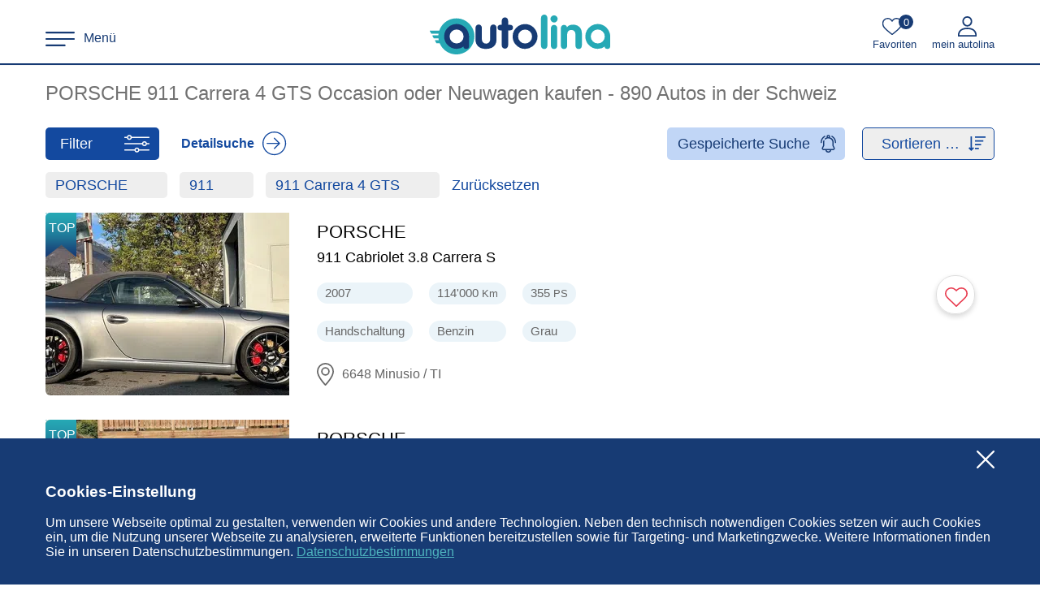

--- FILE ---
content_type: text/html; charset=utf-8
request_url: https://www.autolina.ch/porsche/911/911-carrera-4-gts
body_size: 27501
content:
<!DOCTYPE html><html lang="de" class=""><head><meta charset="utf-8"><base href="/"><title>PORSCHE 911 Carrera 4 GTS Occasion - 890 Autos in der Schweiz</title><meta name="description" content="PORSCHE 911 Carrera 4 GTS Occasion. Die besten Gebrauchtwagen &amp; Neuwagen kaufen und verkaufen in der Schweiz. Finde jetzt das passende Auto (gebraucht oder neu) auf dem Schweizer Automarkt - AUTOLINA." class="ng-star-inserted"><meta name="viewport" content="width=device-width,initial-scale=1,maximum-scale=2,minimum-scale=1"><meta name="google-site-verification" content="eCvW3NT74GherMqDH_-cinx2PQVm84EYmpqFR4nIkms"><meta name="apple-itunes-app" content="app-id=1200318326"><meta name="google-play-app" content="app-id=com.autolina.ch"><meta name="robots" content="index, follow" class="ng-star-inserted"><meta property="og:type" content="website" class="ng-star-inserted"><meta property="og:language" content="de" class="ng-star-inserted"><meta property="og:url" content="https://www.autolina.ch/porsche/911/911-carrera-4-gts" class="ng-star-inserted"><meta property="og:site_name" content="autolina" class="ng-star-inserted"><meta property="og:title" content="PORSCHE 911 Carrera 4 GTS Occasion - 890 Autos in der Schweiz" class="ng-star-inserted"><meta property="og:description" content="PORSCHE 911 Carrera 4 GTS Occasion. Die besten Gebrauchtwagen &amp; Neuwagen kaufen und verkaufen in der Schweiz. Finde jetzt das passende Auto (gebraucht oder neu) auf dem Schweizer Automarkt - AUTOLINA." class="ng-star-inserted"><meta property="og:image" content="https://www.autolina.ch/media/logo.fe653decfaff4e10.png" class="ng-star-inserted"><meta property="og:image:type" content="image/png" class="ng-star-inserted"><meta property="og:image:width" content="581" class="ng-star-inserted"><meta property="og:image:height" content="149" class="ng-star-inserted"><style>html.font-loading{visibility:hidden}#ad-preload-container,#preload-container{position:fixed;top:0;left:0;opacity:0;width:0;height:0;overflow:hidden;pointer-events:none}</style><link as="image" type="image/avif" imagesrcset="https://www.autolina.ch/auto-bild/porsche-911-coup%C3%A9-occasion--gebraucht/43/448/4648012_1.avif?t=1768299666&amp;w=218&amp;h=164&amp;c=1&amp;q=80&amp;dpr=1 1x,https://www.autolina.ch/auto-bild/porsche-911-coup%C3%A9-occasion--gebraucht/43/448/4648012_1.avif?t=1768299666&amp;w=218&amp;h=164&amp;c=1&amp;q=60&amp;dpr=2 2x,https://www.autolina.ch/auto-bild/porsche-911-coup%C3%A9-occasion--gebraucht/43/448/4648012_1.avif?t=1768299666&amp;w=218&amp;h=164&amp;c=1&amp;q=40&amp;dpr=3 3x" media="(max-width: 768.4px)" rel="preload" class="ng-star-inserted"><link as="image" type="image/avif" imagesrcset="https://www.autolina.ch/auto-bild/porsche-911-coup%C3%A9-occasion--gebraucht/43/448/4648012_1.avif?t=1768299666&amp;w=260&amp;h=187&amp;c=1&amp;q=80&amp;dpr=1 1x,https://www.autolina.ch/auto-bild/porsche-911-coup%C3%A9-occasion--gebraucht/43/448/4648012_1.avif?t=1768299666&amp;w=260&amp;h=187&amp;c=1&amp;q=60&amp;dpr=2 2x,https://www.autolina.ch/auto-bild/porsche-911-coup%C3%A9-occasion--gebraucht/43/448/4648012_1.avif?t=1768299666&amp;w=260&amp;h=187&amp;c=1&amp;q=40&amp;dpr=3 3x" media="(min-width: 768.6px)" rel="preload" class="ng-star-inserted"><link as="image" type="image/avif" imagesrcset="https://www.autolina.ch/auto-bild/porsche-911-cabriolet-occasion--gebraucht/43/448/4700811_1.avif?t=1766136185&amp;w=218&amp;h=164&amp;c=1&amp;q=80&amp;dpr=1 1x,https://www.autolina.ch/auto-bild/porsche-911-cabriolet-occasion--gebraucht/43/448/4700811_1.avif?t=1766136185&amp;w=218&amp;h=164&amp;c=1&amp;q=60&amp;dpr=2 2x,https://www.autolina.ch/auto-bild/porsche-911-cabriolet-occasion--gebraucht/43/448/4700811_1.avif?t=1766136185&amp;w=218&amp;h=164&amp;c=1&amp;q=40&amp;dpr=3 3x" media="(max-width: 768.4px)" rel="preload" class="ng-star-inserted"><link as="image" type="image/avif" imagesrcset="https://www.autolina.ch/auto-bild/porsche-911-cabriolet-occasion--gebraucht/43/448/4700811_1.avif?t=1766136185&amp;w=260&amp;h=187&amp;c=1&amp;q=80&amp;dpr=1 1x,https://www.autolina.ch/auto-bild/porsche-911-cabriolet-occasion--gebraucht/43/448/4700811_1.avif?t=1766136185&amp;w=260&amp;h=187&amp;c=1&amp;q=60&amp;dpr=2 2x,https://www.autolina.ch/auto-bild/porsche-911-cabriolet-occasion--gebraucht/43/448/4700811_1.avif?t=1766136185&amp;w=260&amp;h=187&amp;c=1&amp;q=40&amp;dpr=3 3x" media="(min-width: 768.6px)" rel="preload" class="ng-star-inserted"><link as="image" type="image/avif" imagesrcset="https://www.autolina.ch/auto-bild/porsche-911-coup%C3%A9-neuwagen/43/448/4454305_1.avif?t=1755072002&amp;w=218&amp;h=164&amp;c=1&amp;q=80&amp;dpr=1 1x,https://www.autolina.ch/auto-bild/porsche-911-coup%C3%A9-neuwagen/43/448/4454305_1.avif?t=1755072002&amp;w=218&amp;h=164&amp;c=1&amp;q=60&amp;dpr=2 2x,https://www.autolina.ch/auto-bild/porsche-911-coup%C3%A9-neuwagen/43/448/4454305_1.avif?t=1755072002&amp;w=218&amp;h=164&amp;c=1&amp;q=40&amp;dpr=3 3x" media="(max-width: 768.4px)" rel="preload" class="ng-star-inserted"><link as="image" type="image/avif" imagesrcset="https://www.autolina.ch/auto-bild/porsche-911-coup%C3%A9-neuwagen/43/448/4454305_1.avif?t=1755072002&amp;w=260&amp;h=187&amp;c=1&amp;q=80&amp;dpr=1 1x,https://www.autolina.ch/auto-bild/porsche-911-coup%C3%A9-neuwagen/43/448/4454305_1.avif?t=1755072002&amp;w=260&amp;h=187&amp;c=1&amp;q=60&amp;dpr=2 2x,https://www.autolina.ch/auto-bild/porsche-911-coup%C3%A9-neuwagen/43/448/4454305_1.avif?t=1755072002&amp;w=260&amp;h=187&amp;c=1&amp;q=40&amp;dpr=3 3x" media="(min-width: 768.6px)" rel="preload" class="ng-star-inserted"><link as="image" type="image/avif" imagesrcset="https://www.autolina.ch/auto-bild/porsche-911-coup%C3%A9-occasion--gebraucht/43/448/4834678_1.avif?t=1768375412&amp;w=409&amp;h=307&amp;c=1&amp;q=80&amp;dpr=1 1x,https://www.autolina.ch/auto-bild/porsche-911-coup%C3%A9-occasion--gebraucht/43/448/4834678_1.avif?t=1768375412&amp;w=409&amp;h=307&amp;c=1&amp;q=60&amp;dpr=2 2x,https://www.autolina.ch/auto-bild/porsche-911-coup%C3%A9-occasion--gebraucht/43/448/4834678_1.avif?t=1768375412&amp;w=409&amp;h=307&amp;c=1&amp;q=40&amp;dpr=3 3x" media="(max-width: 430.4px)" rel="preload" class="ng-star-inserted"><link as="image" type="image/avif" imagesrcset="https://www.autolina.ch/auto-bild/porsche-911-coup%C3%A9-occasion--gebraucht/43/448/4834678_1.avif?t=1768375412&amp;w=534&amp;h=401&amp;c=1&amp;q=80&amp;dpr=1 1x,https://www.autolina.ch/auto-bild/porsche-911-coup%C3%A9-occasion--gebraucht/43/448/4834678_1.avif?t=1768375412&amp;w=534&amp;h=401&amp;c=1&amp;q=60&amp;dpr=2 2x,https://www.autolina.ch/auto-bild/porsche-911-coup%C3%A9-occasion--gebraucht/43/448/4834678_1.avif?t=1768375412&amp;w=534&amp;h=401&amp;c=1&amp;q=40&amp;dpr=3 3x" media="(min-width: 430.6px) and (max-width: 556.4px)" rel="preload" class="ng-star-inserted"><link as="image" type="image/avif" imagesrcset="https://www.autolina.ch/auto-bild/porsche-911-coup%C3%A9-occasion--gebraucht/43/448/4834678_1.avif?t=1768375412&amp;w=300&amp;h=225&amp;c=1&amp;q=80&amp;dpr=1 1x,https://www.autolina.ch/auto-bild/porsche-911-coup%C3%A9-occasion--gebraucht/43/448/4834678_1.avif?t=1768375412&amp;w=300&amp;h=225&amp;c=1&amp;q=60&amp;dpr=2 2x,https://www.autolina.ch/auto-bild/porsche-911-coup%C3%A9-occasion--gebraucht/43/448/4834678_1.avif?t=1768375412&amp;w=300&amp;h=225&amp;c=1&amp;q=40&amp;dpr=3 3x" media="(min-width: 556.6px)" rel="preload" class="ng-star-inserted"><link as="image" type="image/avif" imagesrcset="https://www.autolina.ch/auto-bild/porsche-911-coup%C3%A9-occasion--gebraucht/43/448/4834855_1.avif?t=1768324597&amp;w=409&amp;h=307&amp;c=1&amp;q=80&amp;dpr=1 1x,https://www.autolina.ch/auto-bild/porsche-911-coup%C3%A9-occasion--gebraucht/43/448/4834855_1.avif?t=1768324597&amp;w=409&amp;h=307&amp;c=1&amp;q=60&amp;dpr=2 2x,https://www.autolina.ch/auto-bild/porsche-911-coup%C3%A9-occasion--gebraucht/43/448/4834855_1.avif?t=1768324597&amp;w=409&amp;h=307&amp;c=1&amp;q=40&amp;dpr=3 3x" media="(max-width: 430.4px)" rel="preload" class="ng-star-inserted"><link as="image" type="image/avif" imagesrcset="https://www.autolina.ch/auto-bild/porsche-911-coup%C3%A9-occasion--gebraucht/43/448/4834855_1.avif?t=1768324597&amp;w=534&amp;h=401&amp;c=1&amp;q=80&amp;dpr=1 1x,https://www.autolina.ch/auto-bild/porsche-911-coup%C3%A9-occasion--gebraucht/43/448/4834855_1.avif?t=1768324597&amp;w=534&amp;h=401&amp;c=1&amp;q=60&amp;dpr=2 2x,https://www.autolina.ch/auto-bild/porsche-911-coup%C3%A9-occasion--gebraucht/43/448/4834855_1.avif?t=1768324597&amp;w=534&amp;h=401&amp;c=1&amp;q=40&amp;dpr=3 3x" media="(min-width: 430.6px) and (max-width: 556.4px)" rel="preload" class="ng-star-inserted"><link as="image" type="image/avif" imagesrcset="https://www.autolina.ch/auto-bild/porsche-911-coup%C3%A9-occasion--gebraucht/43/448/4834855_1.avif?t=1768324597&amp;w=300&amp;h=225&amp;c=1&amp;q=80&amp;dpr=1 1x,https://www.autolina.ch/auto-bild/porsche-911-coup%C3%A9-occasion--gebraucht/43/448/4834855_1.avif?t=1768324597&amp;w=300&amp;h=225&amp;c=1&amp;q=60&amp;dpr=2 2x,https://www.autolina.ch/auto-bild/porsche-911-coup%C3%A9-occasion--gebraucht/43/448/4834855_1.avif?t=1768324597&amp;w=300&amp;h=225&amp;c=1&amp;q=40&amp;dpr=3 3x" media="(min-width: 556.6px)" rel="preload" class="ng-star-inserted"><link as="image" type="image/avif" imagesrcset="https://www.autolina.ch/auto-bild/porsche-911-coup%C3%A9-occasion--gebraucht/43/448/4603090_1.avif?t=1768173695&amp;w=409&amp;h=307&amp;c=1&amp;q=80&amp;dpr=1 1x,https://www.autolina.ch/auto-bild/porsche-911-coup%C3%A9-occasion--gebraucht/43/448/4603090_1.avif?t=1768173695&amp;w=409&amp;h=307&amp;c=1&amp;q=60&amp;dpr=2 2x,https://www.autolina.ch/auto-bild/porsche-911-coup%C3%A9-occasion--gebraucht/43/448/4603090_1.avif?t=1768173695&amp;w=409&amp;h=307&amp;c=1&amp;q=40&amp;dpr=3 3x" media="(max-width: 430.4px)" rel="preload" class="ng-star-inserted"><link as="image" type="image/avif" imagesrcset="https://www.autolina.ch/auto-bild/porsche-911-coup%C3%A9-occasion--gebraucht/43/448/4603090_1.avif?t=1768173695&amp;w=534&amp;h=401&amp;c=1&amp;q=80&amp;dpr=1 1x,https://www.autolina.ch/auto-bild/porsche-911-coup%C3%A9-occasion--gebraucht/43/448/4603090_1.avif?t=1768173695&amp;w=534&amp;h=401&amp;c=1&amp;q=60&amp;dpr=2 2x,https://www.autolina.ch/auto-bild/porsche-911-coup%C3%A9-occasion--gebraucht/43/448/4603090_1.avif?t=1768173695&amp;w=534&amp;h=401&amp;c=1&amp;q=40&amp;dpr=3 3x" media="(min-width: 430.6px) and (max-width: 556.4px)" rel="preload" class="ng-star-inserted"><link as="image" type="image/avif" imagesrcset="https://www.autolina.ch/auto-bild/porsche-911-coup%C3%A9-occasion--gebraucht/43/448/4603090_1.avif?t=1768173695&amp;w=300&amp;h=225&amp;c=1&amp;q=80&amp;dpr=1 1x,https://www.autolina.ch/auto-bild/porsche-911-coup%C3%A9-occasion--gebraucht/43/448/4603090_1.avif?t=1768173695&amp;w=300&amp;h=225&amp;c=1&amp;q=60&amp;dpr=2 2x,https://www.autolina.ch/auto-bild/porsche-911-coup%C3%A9-occasion--gebraucht/43/448/4603090_1.avif?t=1768173695&amp;w=300&amp;h=225&amp;c=1&amp;q=40&amp;dpr=3 3x" media="(min-width: 556.6px)" rel="preload" class="ng-star-inserted"><link as="image" type="image/avif" imagesrcset="https://www.autolina.ch/auto-bild/porsche-911-coup%C3%A9-neuwagen/43/448/4809292_1.avif?t=1768313801&amp;w=409&amp;h=307&amp;c=1&amp;q=80&amp;dpr=1 1x,https://www.autolina.ch/auto-bild/porsche-911-coup%C3%A9-neuwagen/43/448/4809292_1.avif?t=1768313801&amp;w=409&amp;h=307&amp;c=1&amp;q=60&amp;dpr=2 2x,https://www.autolina.ch/auto-bild/porsche-911-coup%C3%A9-neuwagen/43/448/4809292_1.avif?t=1768313801&amp;w=409&amp;h=307&amp;c=1&amp;q=40&amp;dpr=3 3x" media="(max-width: 430.4px)" rel="preload" class="ng-star-inserted"><link as="image" type="image/avif" imagesrcset="https://www.autolina.ch/auto-bild/porsche-911-coup%C3%A9-neuwagen/43/448/4809292_1.avif?t=1768313801&amp;w=534&amp;h=401&amp;c=1&amp;q=80&amp;dpr=1 1x,https://www.autolina.ch/auto-bild/porsche-911-coup%C3%A9-neuwagen/43/448/4809292_1.avif?t=1768313801&amp;w=534&amp;h=401&amp;c=1&amp;q=60&amp;dpr=2 2x,https://www.autolina.ch/auto-bild/porsche-911-coup%C3%A9-neuwagen/43/448/4809292_1.avif?t=1768313801&amp;w=534&amp;h=401&amp;c=1&amp;q=40&amp;dpr=3 3x" media="(min-width: 430.6px) and (max-width: 556.4px)" rel="preload" class="ng-star-inserted"><link as="image" type="image/avif" imagesrcset="https://www.autolina.ch/auto-bild/porsche-911-coup%C3%A9-neuwagen/43/448/4809292_1.avif?t=1768313801&amp;w=300&amp;h=225&amp;c=1&amp;q=80&amp;dpr=1 1x,https://www.autolina.ch/auto-bild/porsche-911-coup%C3%A9-neuwagen/43/448/4809292_1.avif?t=1768313801&amp;w=300&amp;h=225&amp;c=1&amp;q=60&amp;dpr=2 2x,https://www.autolina.ch/auto-bild/porsche-911-coup%C3%A9-neuwagen/43/448/4809292_1.avif?t=1768313801&amp;w=300&amp;h=225&amp;c=1&amp;q=40&amp;dpr=3 3x" media="(min-width: 556.6px)" rel="preload" class="ng-star-inserted"><link as="image" type="image/avif" imagesrcset="https://www.autolina.ch/auto-bild/porsche-911-coup%C3%A9-neuwagen/43/448/4809289_1.avif?t=1768313801&amp;w=409&amp;h=307&amp;c=1&amp;q=80&amp;dpr=1 1x,https://www.autolina.ch/auto-bild/porsche-911-coup%C3%A9-neuwagen/43/448/4809289_1.avif?t=1768313801&amp;w=409&amp;h=307&amp;c=1&amp;q=60&amp;dpr=2 2x,https://www.autolina.ch/auto-bild/porsche-911-coup%C3%A9-neuwagen/43/448/4809289_1.avif?t=1768313801&amp;w=409&amp;h=307&amp;c=1&amp;q=40&amp;dpr=3 3x" media="(max-width: 430.4px)" rel="preload" class="ng-star-inserted"><link as="image" type="image/avif" imagesrcset="https://www.autolina.ch/auto-bild/porsche-911-coup%C3%A9-neuwagen/43/448/4809289_1.avif?t=1768313801&amp;w=534&amp;h=401&amp;c=1&amp;q=80&amp;dpr=1 1x,https://www.autolina.ch/auto-bild/porsche-911-coup%C3%A9-neuwagen/43/448/4809289_1.avif?t=1768313801&amp;w=534&amp;h=401&amp;c=1&amp;q=60&amp;dpr=2 2x,https://www.autolina.ch/auto-bild/porsche-911-coup%C3%A9-neuwagen/43/448/4809289_1.avif?t=1768313801&amp;w=534&amp;h=401&amp;c=1&amp;q=40&amp;dpr=3 3x" media="(min-width: 430.6px) and (max-width: 556.4px)" rel="preload" class="ng-star-inserted"><link as="image" type="image/avif" imagesrcset="https://www.autolina.ch/auto-bild/porsche-911-coup%C3%A9-neuwagen/43/448/4809289_1.avif?t=1768313801&amp;w=300&amp;h=225&amp;c=1&amp;q=80&amp;dpr=1 1x,https://www.autolina.ch/auto-bild/porsche-911-coup%C3%A9-neuwagen/43/448/4809289_1.avif?t=1768313801&amp;w=300&amp;h=225&amp;c=1&amp;q=60&amp;dpr=2 2x,https://www.autolina.ch/auto-bild/porsche-911-coup%C3%A9-neuwagen/43/448/4809289_1.avif?t=1768313801&amp;w=300&amp;h=225&amp;c=1&amp;q=40&amp;dpr=3 3x" media="(min-width: 556.6px)" rel="preload" class="ng-star-inserted"><link as="image" type="image/avif" imagesrcset="https://www.autolina.ch/auto-bild/porsche-911-coup%C3%A9-neuwagen/43/448/4809287_1.avif?t=1768313599&amp;w=409&amp;h=307&amp;c=1&amp;q=80&amp;dpr=1 1x,https://www.autolina.ch/auto-bild/porsche-911-coup%C3%A9-neuwagen/43/448/4809287_1.avif?t=1768313599&amp;w=409&amp;h=307&amp;c=1&amp;q=60&amp;dpr=2 2x,https://www.autolina.ch/auto-bild/porsche-911-coup%C3%A9-neuwagen/43/448/4809287_1.avif?t=1768313599&amp;w=409&amp;h=307&amp;c=1&amp;q=40&amp;dpr=3 3x" media="(max-width: 430.4px)" rel="preload" class="ng-star-inserted"><link as="image" type="image/avif" imagesrcset="https://www.autolina.ch/auto-bild/porsche-911-coup%C3%A9-neuwagen/43/448/4809287_1.avif?t=1768313599&amp;w=534&amp;h=401&amp;c=1&amp;q=80&amp;dpr=1 1x,https://www.autolina.ch/auto-bild/porsche-911-coup%C3%A9-neuwagen/43/448/4809287_1.avif?t=1768313599&amp;w=534&amp;h=401&amp;c=1&amp;q=60&amp;dpr=2 2x,https://www.autolina.ch/auto-bild/porsche-911-coup%C3%A9-neuwagen/43/448/4809287_1.avif?t=1768313599&amp;w=534&amp;h=401&amp;c=1&amp;q=40&amp;dpr=3 3x" media="(min-width: 430.6px) and (max-width: 556.4px)" rel="preload" class="ng-star-inserted"><link as="image" type="image/avif" imagesrcset="https://www.autolina.ch/auto-bild/porsche-911-coup%C3%A9-neuwagen/43/448/4809287_1.avif?t=1768313599&amp;w=300&amp;h=225&amp;c=1&amp;q=80&amp;dpr=1 1x,https://www.autolina.ch/auto-bild/porsche-911-coup%C3%A9-neuwagen/43/448/4809287_1.avif?t=1768313599&amp;w=300&amp;h=225&amp;c=1&amp;q=60&amp;dpr=2 2x,https://www.autolina.ch/auto-bild/porsche-911-coup%C3%A9-neuwagen/43/448/4809287_1.avif?t=1768313599&amp;w=300&amp;h=225&amp;c=1&amp;q=40&amp;dpr=3 3x" media="(min-width: 556.6px)" rel="preload" class="ng-star-inserted"><link as="image" type="image/avif" imagesrcset="https://www.autolina.ch/auto-bild/porsche-911-coup%C3%A9-occasion--gebraucht/43/448/4766485_1.avif?t=1768237226&amp;w=409&amp;h=307&amp;c=1&amp;q=80&amp;dpr=1 1x,https://www.autolina.ch/auto-bild/porsche-911-coup%C3%A9-occasion--gebraucht/43/448/4766485_1.avif?t=1768237226&amp;w=409&amp;h=307&amp;c=1&amp;q=60&amp;dpr=2 2x,https://www.autolina.ch/auto-bild/porsche-911-coup%C3%A9-occasion--gebraucht/43/448/4766485_1.avif?t=1768237226&amp;w=409&amp;h=307&amp;c=1&amp;q=40&amp;dpr=3 3x" media="(max-width: 430.4px)" rel="preload" class="ng-star-inserted"><link as="image" type="image/avif" imagesrcset="https://www.autolina.ch/auto-bild/porsche-911-coup%C3%A9-occasion--gebraucht/43/448/4766485_1.avif?t=1768237226&amp;w=534&amp;h=401&amp;c=1&amp;q=80&amp;dpr=1 1x,https://www.autolina.ch/auto-bild/porsche-911-coup%C3%A9-occasion--gebraucht/43/448/4766485_1.avif?t=1768237226&amp;w=534&amp;h=401&amp;c=1&amp;q=60&amp;dpr=2 2x,https://www.autolina.ch/auto-bild/porsche-911-coup%C3%A9-occasion--gebraucht/43/448/4766485_1.avif?t=1768237226&amp;w=534&amp;h=401&amp;c=1&amp;q=40&amp;dpr=3 3x" media="(min-width: 430.6px) and (max-width: 556.4px)" rel="preload" class="ng-star-inserted"><link as="image" type="image/avif" imagesrcset="https://www.autolina.ch/auto-bild/porsche-911-coup%C3%A9-occasion--gebraucht/43/448/4766485_1.avif?t=1768237226&amp;w=300&amp;h=225&amp;c=1&amp;q=80&amp;dpr=1 1x,https://www.autolina.ch/auto-bild/porsche-911-coup%C3%A9-occasion--gebraucht/43/448/4766485_1.avif?t=1768237226&amp;w=300&amp;h=225&amp;c=1&amp;q=60&amp;dpr=2 2x,https://www.autolina.ch/auto-bild/porsche-911-coup%C3%A9-occasion--gebraucht/43/448/4766485_1.avif?t=1768237226&amp;w=300&amp;h=225&amp;c=1&amp;q=40&amp;dpr=3 3x" media="(min-width: 556.6px)" rel="preload" class="ng-star-inserted"><link as="image" type="image/avif" imagesrcset="https://www.autolina.ch/auto-bild/porsche-911-coup%C3%A9-occasion--gebraucht/43/448/4736489_1.avif?t=1768293857&amp;w=409&amp;h=307&amp;c=1&amp;q=80&amp;dpr=1 1x,https://www.autolina.ch/auto-bild/porsche-911-coup%C3%A9-occasion--gebraucht/43/448/4736489_1.avif?t=1768293857&amp;w=409&amp;h=307&amp;c=1&amp;q=60&amp;dpr=2 2x,https://www.autolina.ch/auto-bild/porsche-911-coup%C3%A9-occasion--gebraucht/43/448/4736489_1.avif?t=1768293857&amp;w=409&amp;h=307&amp;c=1&amp;q=40&amp;dpr=3 3x" media="(max-width: 430.4px)" rel="preload" class="ng-star-inserted"><link as="image" type="image/avif" imagesrcset="https://www.autolina.ch/auto-bild/porsche-911-coup%C3%A9-occasion--gebraucht/43/448/4736489_1.avif?t=1768293857&amp;w=534&amp;h=401&amp;c=1&amp;q=80&amp;dpr=1 1x,https://www.autolina.ch/auto-bild/porsche-911-coup%C3%A9-occasion--gebraucht/43/448/4736489_1.avif?t=1768293857&amp;w=534&amp;h=401&amp;c=1&amp;q=60&amp;dpr=2 2x,https://www.autolina.ch/auto-bild/porsche-911-coup%C3%A9-occasion--gebraucht/43/448/4736489_1.avif?t=1768293857&amp;w=534&amp;h=401&amp;c=1&amp;q=40&amp;dpr=3 3x" media="(min-width: 430.6px) and (max-width: 556.4px)" rel="preload" class="ng-star-inserted"><link as="image" type="image/avif" imagesrcset="https://www.autolina.ch/auto-bild/porsche-911-coup%C3%A9-occasion--gebraucht/43/448/4736489_1.avif?t=1768293857&amp;w=300&amp;h=225&amp;c=1&amp;q=80&amp;dpr=1 1x,https://www.autolina.ch/auto-bild/porsche-911-coup%C3%A9-occasion--gebraucht/43/448/4736489_1.avif?t=1768293857&amp;w=300&amp;h=225&amp;c=1&amp;q=60&amp;dpr=2 2x,https://www.autolina.ch/auto-bild/porsche-911-coup%C3%A9-occasion--gebraucht/43/448/4736489_1.avif?t=1768293857&amp;w=300&amp;h=225&amp;c=1&amp;q=40&amp;dpr=3 3x" media="(min-width: 556.6px)" rel="preload" class="ng-star-inserted"><link as="image" type="image/avif" imagesrcset="https://www.autolina.ch/auto-bild/porsche-911-coup%C3%A9-occasion--gebraucht/43/448/f3fdc70a212190774f7fd022cf55da43861f5078.avif?t=1768314504&amp;w=409&amp;h=307&amp;c=1&amp;q=80&amp;dpr=1 1x,https://www.autolina.ch/auto-bild/porsche-911-coup%C3%A9-occasion--gebraucht/43/448/f3fdc70a212190774f7fd022cf55da43861f5078.avif?t=1768314504&amp;w=409&amp;h=307&amp;c=1&amp;q=60&amp;dpr=2 2x,https://www.autolina.ch/auto-bild/porsche-911-coup%C3%A9-occasion--gebraucht/43/448/f3fdc70a212190774f7fd022cf55da43861f5078.avif?t=1768314504&amp;w=409&amp;h=307&amp;c=1&amp;q=40&amp;dpr=3 3x" media="(max-width: 430.4px)" rel="preload" class="ng-star-inserted"><link as="image" type="image/avif" imagesrcset="https://www.autolina.ch/auto-bild/porsche-911-coup%C3%A9-occasion--gebraucht/43/448/f3fdc70a212190774f7fd022cf55da43861f5078.avif?t=1768314504&amp;w=534&amp;h=401&amp;c=1&amp;q=80&amp;dpr=1 1x,https://www.autolina.ch/auto-bild/porsche-911-coup%C3%A9-occasion--gebraucht/43/448/f3fdc70a212190774f7fd022cf55da43861f5078.avif?t=1768314504&amp;w=534&amp;h=401&amp;c=1&amp;q=60&amp;dpr=2 2x,https://www.autolina.ch/auto-bild/porsche-911-coup%C3%A9-occasion--gebraucht/43/448/f3fdc70a212190774f7fd022cf55da43861f5078.avif?t=1768314504&amp;w=534&amp;h=401&amp;c=1&amp;q=40&amp;dpr=3 3x" media="(min-width: 430.6px) and (max-width: 556.4px)" rel="preload" class="ng-star-inserted"><link as="image" type="image/avif" imagesrcset="https://www.autolina.ch/auto-bild/porsche-911-coup%C3%A9-occasion--gebraucht/43/448/f3fdc70a212190774f7fd022cf55da43861f5078.avif?t=1768314504&amp;w=300&amp;h=225&amp;c=1&amp;q=80&amp;dpr=1 1x,https://www.autolina.ch/auto-bild/porsche-911-coup%C3%A9-occasion--gebraucht/43/448/f3fdc70a212190774f7fd022cf55da43861f5078.avif?t=1768314504&amp;w=300&amp;h=225&amp;c=1&amp;q=60&amp;dpr=2 2x,https://www.autolina.ch/auto-bild/porsche-911-coup%C3%A9-occasion--gebraucht/43/448/f3fdc70a212190774f7fd022cf55da43861f5078.avif?t=1768314504&amp;w=300&amp;h=225&amp;c=1&amp;q=40&amp;dpr=3 3x" media="(min-width: 556.6px)" rel="preload" class="ng-star-inserted"><link as="image" type="image/avif" imagesrcset="https://www.autolina.ch/auto-bild/porsche-911-coup%C3%A9-occasion--gebraucht/43/448/4705906_1.avif?t=1768323633&amp;w=409&amp;h=307&amp;c=1&amp;q=80&amp;dpr=1 1x,https://www.autolina.ch/auto-bild/porsche-911-coup%C3%A9-occasion--gebraucht/43/448/4705906_1.avif?t=1768323633&amp;w=409&amp;h=307&amp;c=1&amp;q=60&amp;dpr=2 2x,https://www.autolina.ch/auto-bild/porsche-911-coup%C3%A9-occasion--gebraucht/43/448/4705906_1.avif?t=1768323633&amp;w=409&amp;h=307&amp;c=1&amp;q=40&amp;dpr=3 3x" media="(max-width: 430.4px)" rel="preload" class="ng-star-inserted"><link as="image" type="image/avif" imagesrcset="https://www.autolina.ch/auto-bild/porsche-911-coup%C3%A9-occasion--gebraucht/43/448/4705906_1.avif?t=1768323633&amp;w=534&amp;h=401&amp;c=1&amp;q=80&amp;dpr=1 1x,https://www.autolina.ch/auto-bild/porsche-911-coup%C3%A9-occasion--gebraucht/43/448/4705906_1.avif?t=1768323633&amp;w=534&amp;h=401&amp;c=1&amp;q=60&amp;dpr=2 2x,https://www.autolina.ch/auto-bild/porsche-911-coup%C3%A9-occasion--gebraucht/43/448/4705906_1.avif?t=1768323633&amp;w=534&amp;h=401&amp;c=1&amp;q=40&amp;dpr=3 3x" media="(min-width: 430.6px) and (max-width: 556.4px)" rel="preload" class="ng-star-inserted"><link as="image" type="image/avif" imagesrcset="https://www.autolina.ch/auto-bild/porsche-911-coup%C3%A9-occasion--gebraucht/43/448/4705906_1.avif?t=1768323633&amp;w=300&amp;h=225&amp;c=1&amp;q=80&amp;dpr=1 1x,https://www.autolina.ch/auto-bild/porsche-911-coup%C3%A9-occasion--gebraucht/43/448/4705906_1.avif?t=1768323633&amp;w=300&amp;h=225&amp;c=1&amp;q=60&amp;dpr=2 2x,https://www.autolina.ch/auto-bild/porsche-911-coup%C3%A9-occasion--gebraucht/43/448/4705906_1.avif?t=1768323633&amp;w=300&amp;h=225&amp;c=1&amp;q=40&amp;dpr=3 3x" media="(min-width: 556.6px)" rel="preload" class="ng-star-inserted"><link as="image" type="image/avif" imagesrcset="https://www.autolina.ch/auto-bild/porsche-911-coup%C3%A9-occasion--gebraucht/43/448/4700732_1.avif?t=1768323743&amp;w=409&amp;h=307&amp;c=1&amp;q=80&amp;dpr=1 1x,https://www.autolina.ch/auto-bild/porsche-911-coup%C3%A9-occasion--gebraucht/43/448/4700732_1.avif?t=1768323743&amp;w=409&amp;h=307&amp;c=1&amp;q=60&amp;dpr=2 2x,https://www.autolina.ch/auto-bild/porsche-911-coup%C3%A9-occasion--gebraucht/43/448/4700732_1.avif?t=1768323743&amp;w=409&amp;h=307&amp;c=1&amp;q=40&amp;dpr=3 3x" media="(max-width: 430.4px)" rel="preload" class="ng-star-inserted"><link as="image" type="image/avif" imagesrcset="https://www.autolina.ch/auto-bild/porsche-911-coup%C3%A9-occasion--gebraucht/43/448/4700732_1.avif?t=1768323743&amp;w=534&amp;h=401&amp;c=1&amp;q=80&amp;dpr=1 1x,https://www.autolina.ch/auto-bild/porsche-911-coup%C3%A9-occasion--gebraucht/43/448/4700732_1.avif?t=1768323743&amp;w=534&amp;h=401&amp;c=1&amp;q=60&amp;dpr=2 2x,https://www.autolina.ch/auto-bild/porsche-911-coup%C3%A9-occasion--gebraucht/43/448/4700732_1.avif?t=1768323743&amp;w=534&amp;h=401&amp;c=1&amp;q=40&amp;dpr=3 3x" media="(min-width: 430.6px) and (max-width: 556.4px)" rel="preload" class="ng-star-inserted"><link as="image" type="image/avif" imagesrcset="https://www.autolina.ch/auto-bild/porsche-911-coup%C3%A9-occasion--gebraucht/43/448/4700732_1.avif?t=1768323743&amp;w=300&amp;h=225&amp;c=1&amp;q=80&amp;dpr=1 1x,https://www.autolina.ch/auto-bild/porsche-911-coup%C3%A9-occasion--gebraucht/43/448/4700732_1.avif?t=1768323743&amp;w=300&amp;h=225&amp;c=1&amp;q=60&amp;dpr=2 2x,https://www.autolina.ch/auto-bild/porsche-911-coup%C3%A9-occasion--gebraucht/43/448/4700732_1.avif?t=1768323743&amp;w=300&amp;h=225&amp;c=1&amp;q=40&amp;dpr=3 3x" media="(min-width: 556.6px)" rel="preload" class="ng-star-inserted"><link as="image" type="image/avif" imagesrcset="https://www.autolina.ch/auto-bild/porsche-911-cabriolet-occasion--gebraucht/43/448/4825422_1.avif?t=1768324128&amp;w=409&amp;h=307&amp;c=1&amp;q=80&amp;dpr=1 1x,https://www.autolina.ch/auto-bild/porsche-911-cabriolet-occasion--gebraucht/43/448/4825422_1.avif?t=1768324128&amp;w=409&amp;h=307&amp;c=1&amp;q=60&amp;dpr=2 2x,https://www.autolina.ch/auto-bild/porsche-911-cabriolet-occasion--gebraucht/43/448/4825422_1.avif?t=1768324128&amp;w=409&amp;h=307&amp;c=1&amp;q=40&amp;dpr=3 3x" media="(max-width: 430.4px)" rel="preload" class="ng-star-inserted"><link as="image" type="image/avif" imagesrcset="https://www.autolina.ch/auto-bild/porsche-911-cabriolet-occasion--gebraucht/43/448/4825422_1.avif?t=1768324128&amp;w=534&amp;h=401&amp;c=1&amp;q=80&amp;dpr=1 1x,https://www.autolina.ch/auto-bild/porsche-911-cabriolet-occasion--gebraucht/43/448/4825422_1.avif?t=1768324128&amp;w=534&amp;h=401&amp;c=1&amp;q=60&amp;dpr=2 2x,https://www.autolina.ch/auto-bild/porsche-911-cabriolet-occasion--gebraucht/43/448/4825422_1.avif?t=1768324128&amp;w=534&amp;h=401&amp;c=1&amp;q=40&amp;dpr=3 3x" media="(min-width: 430.6px) and (max-width: 556.4px)" rel="preload" class="ng-star-inserted"><link as="image" type="image/avif" imagesrcset="https://www.autolina.ch/auto-bild/porsche-911-cabriolet-occasion--gebraucht/43/448/4825422_1.avif?t=1768324128&amp;w=300&amp;h=225&amp;c=1&amp;q=80&amp;dpr=1 1x,https://www.autolina.ch/auto-bild/porsche-911-cabriolet-occasion--gebraucht/43/448/4825422_1.avif?t=1768324128&amp;w=300&amp;h=225&amp;c=1&amp;q=60&amp;dpr=2 2x,https://www.autolina.ch/auto-bild/porsche-911-cabriolet-occasion--gebraucht/43/448/4825422_1.avif?t=1768324128&amp;w=300&amp;h=225&amp;c=1&amp;q=40&amp;dpr=3 3x" media="(min-width: 556.6px)" rel="preload" class="ng-star-inserted"><link as="image" type="image/avif" imagesrcset="https://www.autolina.ch/auto-bild/porsche-911-coup%C3%A9-occasion--gebraucht/43/448/4735696_1.avif?t=1768324150&amp;w=409&amp;h=307&amp;c=1&amp;q=80&amp;dpr=1 1x,https://www.autolina.ch/auto-bild/porsche-911-coup%C3%A9-occasion--gebraucht/43/448/4735696_1.avif?t=1768324150&amp;w=409&amp;h=307&amp;c=1&amp;q=60&amp;dpr=2 2x,https://www.autolina.ch/auto-bild/porsche-911-coup%C3%A9-occasion--gebraucht/43/448/4735696_1.avif?t=1768324150&amp;w=409&amp;h=307&amp;c=1&amp;q=40&amp;dpr=3 3x" media="(max-width: 430.4px)" rel="preload" class="ng-star-inserted"><link as="image" type="image/avif" imagesrcset="https://www.autolina.ch/auto-bild/porsche-911-coup%C3%A9-occasion--gebraucht/43/448/4735696_1.avif?t=1768324150&amp;w=534&amp;h=401&amp;c=1&amp;q=80&amp;dpr=1 1x,https://www.autolina.ch/auto-bild/porsche-911-coup%C3%A9-occasion--gebraucht/43/448/4735696_1.avif?t=1768324150&amp;w=534&amp;h=401&amp;c=1&amp;q=60&amp;dpr=2 2x,https://www.autolina.ch/auto-bild/porsche-911-coup%C3%A9-occasion--gebraucht/43/448/4735696_1.avif?t=1768324150&amp;w=534&amp;h=401&amp;c=1&amp;q=40&amp;dpr=3 3x" media="(min-width: 430.6px) and (max-width: 556.4px)" rel="preload" class="ng-star-inserted"><link as="image" type="image/avif" imagesrcset="https://www.autolina.ch/auto-bild/porsche-911-coup%C3%A9-occasion--gebraucht/43/448/4735696_1.avif?t=1768324150&amp;w=300&amp;h=225&amp;c=1&amp;q=80&amp;dpr=1 1x,https://www.autolina.ch/auto-bild/porsche-911-coup%C3%A9-occasion--gebraucht/43/448/4735696_1.avif?t=1768324150&amp;w=300&amp;h=225&amp;c=1&amp;q=60&amp;dpr=2 2x,https://www.autolina.ch/auto-bild/porsche-911-coup%C3%A9-occasion--gebraucht/43/448/4735696_1.avif?t=1768324150&amp;w=300&amp;h=225&amp;c=1&amp;q=40&amp;dpr=3 3x" media="(min-width: 556.6px)" rel="preload" class="ng-star-inserted"><link as="image" type="image/avif" imagesrcset="https://www.autolina.ch/auto-bild/porsche-911-coup%C3%A9-occasion--gebraucht/43/448/4781756_1.avif?t=1768324470&amp;w=409&amp;h=307&amp;c=1&amp;q=80&amp;dpr=1 1x,https://www.autolina.ch/auto-bild/porsche-911-coup%C3%A9-occasion--gebraucht/43/448/4781756_1.avif?t=1768324470&amp;w=409&amp;h=307&amp;c=1&amp;q=60&amp;dpr=2 2x,https://www.autolina.ch/auto-bild/porsche-911-coup%C3%A9-occasion--gebraucht/43/448/4781756_1.avif?t=1768324470&amp;w=409&amp;h=307&amp;c=1&amp;q=40&amp;dpr=3 3x" media="(max-width: 430.4px)" rel="preload" class="ng-star-inserted"><link as="image" type="image/avif" imagesrcset="https://www.autolina.ch/auto-bild/porsche-911-coup%C3%A9-occasion--gebraucht/43/448/4781756_1.avif?t=1768324470&amp;w=534&amp;h=401&amp;c=1&amp;q=80&amp;dpr=1 1x,https://www.autolina.ch/auto-bild/porsche-911-coup%C3%A9-occasion--gebraucht/43/448/4781756_1.avif?t=1768324470&amp;w=534&amp;h=401&amp;c=1&amp;q=60&amp;dpr=2 2x,https://www.autolina.ch/auto-bild/porsche-911-coup%C3%A9-occasion--gebraucht/43/448/4781756_1.avif?t=1768324470&amp;w=534&amp;h=401&amp;c=1&amp;q=40&amp;dpr=3 3x" media="(min-width: 430.6px) and (max-width: 556.4px)" rel="preload" class="ng-star-inserted"><link as="image" type="image/avif" imagesrcset="https://www.autolina.ch/auto-bild/porsche-911-coup%C3%A9-occasion--gebraucht/43/448/4781756_1.avif?t=1768324470&amp;w=300&amp;h=225&amp;c=1&amp;q=80&amp;dpr=1 1x,https://www.autolina.ch/auto-bild/porsche-911-coup%C3%A9-occasion--gebraucht/43/448/4781756_1.avif?t=1768324470&amp;w=300&amp;h=225&amp;c=1&amp;q=60&amp;dpr=2 2x,https://www.autolina.ch/auto-bild/porsche-911-coup%C3%A9-occasion--gebraucht/43/448/4781756_1.avif?t=1768324470&amp;w=300&amp;h=225&amp;c=1&amp;q=40&amp;dpr=3 3x" media="(min-width: 556.6px)" rel="preload" class="ng-star-inserted"><link as="image" type="image/avif" imagesrcset="https://www.autolina.ch/auto-bild/porsche-911-cabriolet-occasion--gebraucht/43/448/4819179_1.avif?t=1768324905&amp;w=409&amp;h=307&amp;c=1&amp;q=80&amp;dpr=1 1x,https://www.autolina.ch/auto-bild/porsche-911-cabriolet-occasion--gebraucht/43/448/4819179_1.avif?t=1768324905&amp;w=409&amp;h=307&amp;c=1&amp;q=60&amp;dpr=2 2x,https://www.autolina.ch/auto-bild/porsche-911-cabriolet-occasion--gebraucht/43/448/4819179_1.avif?t=1768324905&amp;w=409&amp;h=307&amp;c=1&amp;q=40&amp;dpr=3 3x" media="(max-width: 430.4px)" rel="preload" class="ng-star-inserted"><link as="image" type="image/avif" imagesrcset="https://www.autolina.ch/auto-bild/porsche-911-cabriolet-occasion--gebraucht/43/448/4819179_1.avif?t=1768324905&amp;w=534&amp;h=401&amp;c=1&amp;q=80&amp;dpr=1 1x,https://www.autolina.ch/auto-bild/porsche-911-cabriolet-occasion--gebraucht/43/448/4819179_1.avif?t=1768324905&amp;w=534&amp;h=401&amp;c=1&amp;q=60&amp;dpr=2 2x,https://www.autolina.ch/auto-bild/porsche-911-cabriolet-occasion--gebraucht/43/448/4819179_1.avif?t=1768324905&amp;w=534&amp;h=401&amp;c=1&amp;q=40&amp;dpr=3 3x" media="(min-width: 430.6px) and (max-width: 556.4px)" rel="preload" class="ng-star-inserted"><link as="image" type="image/avif" imagesrcset="https://www.autolina.ch/auto-bild/porsche-911-cabriolet-occasion--gebraucht/43/448/4819179_1.avif?t=1768324905&amp;w=300&amp;h=225&amp;c=1&amp;q=80&amp;dpr=1 1x,https://www.autolina.ch/auto-bild/porsche-911-cabriolet-occasion--gebraucht/43/448/4819179_1.avif?t=1768324905&amp;w=300&amp;h=225&amp;c=1&amp;q=60&amp;dpr=2 2x,https://www.autolina.ch/auto-bild/porsche-911-cabriolet-occasion--gebraucht/43/448/4819179_1.avif?t=1768324905&amp;w=300&amp;h=225&amp;c=1&amp;q=40&amp;dpr=3 3x" media="(min-width: 556.6px)" rel="preload" class="ng-star-inserted"><link rel="shortcut icon" type="image/x-icon" href="/favicon.ico"><link rel="apple-touch-icon" sizes="180x180" href="/apple-touch-icon-180x180.png"><link rel="apple-touch-icon" sizes="167x167" href="/apple-touch-icon-167x167.png"><link rel="apple-touch-icon" sizes="152x152" href="/apple-touch-icon-152x152.png"><link rel="apple-touch-icon" sizes="120x120" href="/apple-touch-icon-120x120.png"><link rel="manifest" href="/site.webmanifest"><link as="image" type="image/svg+xml" href="media/filter.14b235936a50e4b8.svg" rel="preload" class="ng-star-inserted"><link as="image" type="image/svg+xml" href="media/arrow-right-light-blue-circle.6bfebf7c8d1a077a.svg" rel="preload" class="ng-star-inserted"><link as="image" type="image/svg+xml" href="media/notification.98e6e7646dea808e.svg" rel="preload" class="ng-star-inserted"><link as="image" type="image/svg+xml" href="media/clear-blue.8cd7fa95826ce35a.svg" rel="preload" class="ng-star-inserted"><link as="image" type="image/svg+xml" href="media/clear-red.7f73bb109cc3d30c.svg" rel="preload" class="ng-star-inserted"><link as="image" type="image/svg+xml" href="media/close-red.d5aae1ed6305562c.svg" rel="preload" class="ng-star-inserted"><link as="image" type="image/svg+xml" href="media/image-loader-green.fc4d2426f8819e56.svg" rel="preload" class="ng-star-inserted"><link as="image" type="image/svg+xml" href="media/sort.decb903e3c0f753a.svg" rel="preload" class="ng-star-inserted"><link as="image" type="image/svg+xml" href="media/check-mark-circle-blue.efd4b1f7f739ea38.svg" rel="preload" class="ng-star-inserted"><link as="image" type="image/svg+xml" href="media/arrow-right-blue-circle.c8af05d0bc97c2f4.svg" rel="preload" class="ng-star-inserted"><link as="image" type="image/svg+xml" href="media/arrow-down-blue.9acea22fc64f3268.svg" rel="preload" class="ng-star-inserted"><link as="image" type="image/svg+xml" href="media/quality1.ae1994f9a005540a.svg" rel="preload" class="ng-star-inserted"><link as="image" type="image/svg+xml" href="media/cabriolet.f2609f17079250af.svg" rel="preload" class="ng-star-inserted"><link as="image" type="image/svg+xml" href="media/coupe.8a5be8b7f1b2402e.svg" rel="preload" class="ng-star-inserted"><link as="image" type="image/svg+xml" href="media/suv.31e084f8ef3fe8cd.svg" rel="preload" class="ng-star-inserted"><link as="image" type="image/svg+xml" href="media/kleinwagen.0ef291f5abbfa32f.svg" rel="preload" class="ng-star-inserted"><link as="image" type="image/svg+xml" href="media/kombi.52dc33d471bcd290.svg" rel="preload" class="ng-star-inserted"><link as="image" type="image/svg+xml" href="media/limousine.9e2b1fac9808cb7d.svg" rel="preload" class="ng-star-inserted"><link as="image" type="image/svg+xml" href="media/pick-up.1c16329cae72e579.svg" rel="preload" class="ng-star-inserted"><link as="image" type="image/svg+xml" href="media/van.e05ae6a707af7795.svg" rel="preload" class="ng-star-inserted"><link as="image" type="image/svg+xml" href="media/nutzfahrzeug.846cb843528333a1.svg" rel="preload" class="ng-star-inserted"><link as="image" type="image/svg+xml" href="media/wohnmobil.cf2ac1fc00ae673e.svg" rel="preload" class="ng-star-inserted"><link as="image" type="image/svg+xml" href="media/cabriolet.8e63de0b54b28807.svg" rel="preload" class="ng-star-inserted"><link as="image" type="image/svg+xml" href="media/coupe.1948154ac1e15c5b.svg" rel="preload" class="ng-star-inserted"><link as="image" type="image/svg+xml" href="media/suv.0e5a7fbf1becf95c.svg" rel="preload" class="ng-star-inserted"><link as="image" type="image/svg+xml" href="media/kleinwagen.f063301535e3b114.svg" rel="preload" class="ng-star-inserted"><link as="image" type="image/svg+xml" href="media/kombi.680a4dd1d8b53cbe.svg" rel="preload" class="ng-star-inserted"><link as="image" type="image/svg+xml" href="media/limousine.39d1e239fece8bf4.svg" rel="preload" class="ng-star-inserted"><link as="image" type="image/svg+xml" href="media/pick-up.884d0fa88d1f420a.svg" rel="preload" class="ng-star-inserted"><link as="image" type="image/svg+xml" href="media/van.64e56ae9a7e38c1b.svg" rel="preload" class="ng-star-inserted"><link as="image" type="image/svg+xml" href="media/nutzfahrzeug.cb823a3a2d7b93d8.svg" rel="preload" class="ng-star-inserted"><link as="image" type="image/svg+xml" href="media/wohnmobil.bd6d0381bbc6ecad.svg" rel="preload" class="ng-star-inserted"><link as="image" type="image/svg+xml" href="media/error.fb5ad3e16c1814d0.svg" rel="preload" class="ng-star-inserted"><link as="image" type="image/svg+xml" href="media/checkbox-normal.8cdf8dee39aefbb8.svg" rel="preload" class="ng-star-inserted"><link as="image" type="image/svg+xml" href="media/checkbox-selected.d1b7fd0275b2915d.svg" rel="preload" class="ng-star-inserted"><link as="image" type="image/svg+xml" href="media/checkbox-half.8f38b867765090fc.svg" rel="preload" class="ng-star-inserted"><link as="image" type="image/svg+xml" href="media/checkbox-hover.c7e74e875abb83b7.svg" rel="preload" class="ng-star-inserted"><link as="image" type="image/svg+xml" href="media/close-white.5e5fed1181f11cbe.svg" rel="preload" class="ng-star-inserted"><link as="image" type="image/svg+xml" href="media/prev-white.317b28d1b46a1746.svg" rel="preload" class="ng-star-inserted"><link as="image" type="image/svg+xml" href="media/next-white.2cd5c5592d95e160.svg" rel="preload" class="ng-star-inserted"><link as="image" type="image/png" href="media/top.3f85c4fff4794feb.png" rel="preload" class="ng-star-inserted"><link as="image" type="image/svg+xml" href="media/favorites-enabled.9f5f59384cd19334.svg" rel="preload" class="ng-star-inserted"><link as="image" type="image/svg+xml" href="media/favorites-disabled.bcd63747a61bc524.svg" rel="preload" class="ng-star-inserted"><link as="image" type="image/svg+xml" href="media/check-mark-circle-red.ea67a0b161e12574.svg" rel="preload" class="ng-star-inserted"><link as="image" type="image/svg+xml" href="media/arrow-right-white.5e5bf6d4de62d5f3.svg" rel="preload" class="ng-star-inserted"><link as="image" type="image/svg+xml" href="media/play.e2e9155369ef7131.svg" rel="preload" class="ng-star-inserted"><link as="image" type="image/svg+xml" href="media/logo-small.4feb18c0d2b5ebf6.svg" rel="preload" class="ng-star-inserted"><link as="image" type="image/svg+xml" href="media/phone-gray.87eb31543613f1ec.svg" rel="preload" class="ng-star-inserted"><link as="image" type="image/svg+xml" href="media/email-gray.549bc972b582b334.svg" rel="preload" class="ng-star-inserted"><link as="image" type="image/svg+xml" href="media/iphone-gray.c901cdc6b443b275.svg" rel="preload" class="ng-star-inserted"><link as="image" type="image/svg+xml" href="media/android-gray.d5620ee7a191f6b5.svg" rel="preload" class="ng-star-inserted"><link as="image" type="image/svg+xml" href="media/facebook-gray.4149343ee536d9ac.svg" rel="preload" class="ng-star-inserted"><link as="image" type="image/svg+xml" href="media/instagram-gray.6bd593b3ab8c6781.svg" rel="preload" class="ng-star-inserted"><link as="image" type="image/svg+xml" href="media/linked-in-gray.77fe24ef664a9825.svg" rel="preload" class="ng-star-inserted"><link as="image" type="image/svg+xml" href="media/language-gray.5845a1de7f8c3ab4.svg" rel="preload" class="ng-star-inserted"><link as="image" type="image/svg+xml" href="media/youtube-gray.3b177ce12e00547b.svg" rel="preload" class="ng-star-inserted"><link as="image" type="image/svg+xml" href="media/tiktok-gray.68090a7cda166a9a.svg" rel="preload" class="ng-star-inserted"><link as="image" type="image/svg+xml" href="media/menu-bars.0e7036c20719da8e.svg" rel="preload" class="ng-star-inserted"><link as="image" type="image/svg+xml" href="media/logo.64af33af2b4aa46a.svg" rel="preload" class="ng-star-inserted"><link as="image" type="image/svg+xml" href="media/favorites.378aa3bfbe87589a.svg" rel="preload" class="ng-star-inserted"><link as="image" type="image/svg+xml" href="media/user-blue.42d3344a0ee4c5e9.svg" rel="preload" class="ng-star-inserted"><link as="image" type="image/svg+xml" href="media/close-blue.278844df730f3217.svg" rel="preload" class="ng-star-inserted"><link as="image" type="image/svg+xml" href="media/write-blue.0f5b5d8cdade93a1.svg" rel="preload" class="ng-star-inserted"><link as="image" type="image/svg+xml" href="media/contact.3ffe859a76e5ddac.svg" rel="preload" class="ng-star-inserted"><link as="image" type="image/svg+xml" href="media/user-arrow-blue.f8fffa7fa28ec26c.svg" rel="preload" class="ng-star-inserted"><link as="image" type="image/svg+xml" href="media/arrow-right-blue.d51bf2f5bb5c9c61.svg" rel="preload" class="ng-star-inserted"><link as="image" type="image/svg+xml" href="media/phone-blue.e39c521d50c320c1.svg" rel="preload" class="ng-star-inserted"><link as="image" type="image/svg+xml" href="media/email-blue.7f4c2875a16f1458.svg" rel="preload" class="ng-star-inserted"><link as="image" type="image/svg+xml" href="media/iphone-blue.9513e6b4f9561375.svg" rel="preload" class="ng-star-inserted"><link as="image" type="image/svg+xml" href="media/android-blue.8643930947030328.svg" rel="preload" class="ng-star-inserted"><link as="image" type="image/svg+xml" href="media/language-blue.9004e8a9ba14ad39.svg" rel="preload" class="ng-star-inserted"><link as="image" type="image/svg+xml" href="media/user-arrow-reverse-red.aa87646b78c4d2f9.svg" rel="preload" class="ng-star-inserted"><link as="image" type="image/svg+xml" href="media/arrow-right-black.0b041a81afe0e184.svg" rel="preload" class="ng-star-inserted"><link as="image" type="image/svg+xml" href="media/write-green.91d64fc2cb9abc49.svg" rel="preload" class="ng-star-inserted"><link as="image" type="image/svg+xml" href="media/no-pic.41cf62ee4b2748bb.svg" rel="preload" class="ng-star-inserted"><link rel="alternate" hreflang="de" href="https://www.autolina.ch/porsche/911/911-carrera-4-gts" class="ng-star-inserted"><link rel="alternate" hreflang="en" href="https://www.autolina.ch/en/porsche/911/911-carrera-4-gts" class="ng-star-inserted"><link rel="alternate" hreflang="it" href="https://www.autolina.ch/it/porsche/911/911-carrera-4-gts" class="ng-star-inserted"><link rel="alternate" hreflang="fr" href="https://www.autolina.ch/fr/porsche/911/911-carrera-4-gts" class="ng-star-inserted"><link rel="canonical" href="https://www.autolina.ch/porsche/911/911-carrera-4-gts" class="ng-star-inserted"><link rel="next" href="https://www.autolina.ch/porsche/911/911-carrera-4-gts/page/2" class="ng-star-inserted"><link as="image" href="https://api.autolina.ch/top-offers/14/actions/get-logo" rel="preload" class="ng-star-inserted"><link as="image" href="https://api.autolina.ch/top-offers/212/actions/get-logo" rel="preload" class="ng-star-inserted"><link as="image" href="https://api.autolina.ch/top-offers/328/actions/get-logo" rel="preload" class="ng-star-inserted"><link as="image" type="image/svg+xml" href="media/porsche.2ced124e9fdec9d2.svg" rel="preload" class="ng-star-inserted"><link rel="stylesheet" href="styles.827534521f530d56.css"><style ng-transition="serverApp">.root-router-outlet-wrapper[_ngcontent-sc125]{position:relative}.root-router-outlet-wrapper[_ngcontent-sc125]:not(.is-iframe){min-height:calc(var(--vh, 100vh) + 1px)}</style><style ng-transition="serverApp">.header-container[_ngcontent-sc57]{position:relative;z-index:999}.router-outlet-container[_ngcontent-sc57]:not(.is-iframe):not(.is-webview) >*:not(router-outlet){display:block;background-color:#173b74!important;min-height:calc(var(--vh, 100vh) + 1px)}.favs-max-reached-modal[_ngcontent-sc57] > div[_ngcontent-sc57]:first-child{text-transform:capitalize}.favs-max-reached-modal[_ngcontent-sc57] > div[_ngcontent-sc57]:last-child > div[_ngcontent-sc57] > p[_ngcontent-sc57]{padding:43px 11px;margin:0;color:#707070;line-height:25px}</style><style ng-transition="serverApp">.content-container[_ngcontent-sc106]{padding-bottom:50px;position:relative}[_nghost-sc106] app-cars-carousel .wrapper{margin-top:35px!important;margin-bottom:35px!important}h1[_ngcontent-sc106]{font-size:24px;line-height:30px;margin:20px 0 0;font-weight:300;color:#717171;position:relative}h1[_ngcontent-sc106] .monospace{font-weight:200}h1[_ngcontent-sc106] .monospace .no-monospace{font-weight:300}.top-controls[_ngcontent-sc106]{display:flex;align-items:stretch;margin-top:27px;margin-bottom:10px;height:40px}.top-controls-separator[_ngcontent-sc106]{margin-left:auto}.filter-btn-container[_ngcontent-sc106]{align-self:stretch;flex-shrink:0;border-radius:5px;overflow:hidden;display:flex}.filter-btn[_ngcontent-sc106]{align-self:stretch;flex-shrink:0;width:140px;box-sizing:border-box;cursor:pointer;-webkit-user-select:none;user-select:none;color:#fff;font-size:18px;font-weight:300;background-color:#13499f;display:flex;justify-content:space-between;align-items:center;padding-left:18px;padding-right:12px;border-radius:5px;transition:background-color ease-in-out .2s,box-shadow ease-in-out .2s;outline:none;box-shadow:0 0 0 4px #d0dff700}.filter-btn[_ngcontent-sc106]:hover{background-color:#1857bb}.filter-btn[_ngcontent-sc106]:focus-visible{box-shadow:0 0 0 4px #d0dff7}.filter-btn[_ngcontent-sc106]:after{content:"";width:32px;height:22px;background-image:url(media/filter.14b235936a50e4b8.svg);background-size:contain;background-repeat:no-repeat;margin-left:10px;background-position:center center;flex-shrink:0}.search-link-container[_ngcontent-sc106]{align-self:stretch;border-radius:5px;display:flex;margin:-9px;padding:9px;will-change:transform}.search-link[_ngcontent-sc106]{align-self:stretch;flex-shrink:0;box-sizing:border-box;text-decoration:none;-webkit-user-select:none;user-select:none;display:flex;align-items:center;color:#13499f;font-weight:600;filter:brightness(100%);outline:none}@media (max-width: 600px){.search-link.is-server[_ngcontent-sc106]{display:none}}.search-link[_ngcontent-sc106] > span[_ngcontent-sc106]{transition:filter ease-in-out .2s}.search-link[_ngcontent-sc106]:before{content:"";position:absolute;inset:0 -5px;box-shadow:0 0 0 4px #d0dff700;transition:box-shadow ease-in-out .2s;border-radius:5px}.search-link[_ngcontent-sc106]:after{content:"";background-image:url(media/arrow-right-light-blue-circle.6bfebf7c8d1a077a.svg);background-size:contain;background-position:center center;background-repeat:no-repeat;width:31px;height:30px;margin-left:9px;transition:filter ease-in-out .2s}.search-link[_ngcontent-sc106]:hover > span[_ngcontent-sc106], .search-link[_ngcontent-sc106]:hover:after{filter:brightness(140%)}.search-link[_ngcontent-sc106]:focus-visible:before{box-shadow:0 0 0 4px #d0dff7}@keyframes bell-animation{0%,to{transform:rotate(0)}25%{transform:rotate(20deg)}75%{transform:rotate(-20deg)}}.search-order-btn-desktop[_ngcontent-sc106], .search-order-btn-mobile[_ngcontent-sc106]{cursor:pointer;-webkit-user-select:none;user-select:none;color:#173b74;font-size:18px;font-weight:300;background-color:#c1d6f6;border:1px solid rgba(23,59,116,0);display:flex;align-items:center;outline:none;box-shadow:0 0 0 4px #d0dff700;transition:box-shadow ease-in-out .2s,background-color ease-in-out .2s}@media (hover: hover){.search-order-btn-desktop[_ngcontent-sc106]:hover, .search-order-btn-mobile[_ngcontent-sc106]:hover{background-color:#d0dff7}.search-order-btn-desktop[_ngcontent-sc106]:hover:after, .search-order-btn-mobile[_ngcontent-sc106]:hover:after{animation:bell-animation linear .2s infinite}}.search-order-btn-desktop[_ngcontent-sc106]:focus-visible, .search-order-btn-mobile[_ngcontent-sc106]:focus-visible{box-shadow:0 0 0 4px #d0dff7}.search-order-btn-desktop[_ngcontent-sc106]:after, .search-order-btn-mobile[_ngcontent-sc106]:after{content:"";width:19px;height:22px;background-image:url(media/notification.98e6e7646dea808e.svg);background-size:contain;background-repeat:no-repeat;background-position:center center;transform-origin:center 2px;transform:rotate(0);will-change:transform}.search-order-btn-desktop[_ngcontent-sc106]{margin-right:21px;padding-left:12px;padding-right:10px;border-radius:5px}.search-order-btn-desktop[_ngcontent-sc106]:after{margin-left:13px}.search-order-btn-mobile[_ngcontent-sc106]{display:none;padding:5px;height:40px;border-radius:25px;justify-content:center;align-items:center;position:sticky;bottom:11px;z-index:1;margin:5px 10px}.search-order-btn-mobile[_ngcontent-sc106]:after{margin-left:17px}.active-filters-wrapper[_ngcontent-sc106]{overflow:hidden;margin-left:-5px;margin-right:-5px;padding-left:5px;padding-right:5px}.active-filters-container[_ngcontent-sc106]{display:flex;flex-wrap:wrap;margin-left:-7.5px;margin-right:-7.5px}.active-filters-container[_ngcontent-sc106] > div[_ngcontent-sc106]{transform-origin:left center;max-width:100%}.active-filters-container[_ngcontent-sc106] > div[_ngcontent-sc106] > div[_ngcontent-sc106]{padding:5px 7.5px}.active-filters-container[_ngcontent-sc106] > div[_ngcontent-sc106] > div[_ngcontent-sc106] > div[_ngcontent-sc106]{background-color:#eee;font-size:18px;font-weight:300;color:#13499f;border-radius:5px;height:32px;display:flex;align-items:center;padding-left:12px;padding-right:7px;box-shadow:0 0 4px #e83a4e00;transition:box-shadow ease-in-out .2s;overflow:hidden;white-space:nowrap}.active-filters-container[_ngcontent-sc106] > div[_ngcontent-sc106] > div[_ngcontent-sc106] > div[_ngcontent-sc106] > span[_ngcontent-sc106]{line-height:24px;flex-shrink:0}.active-filters-container[_ngcontent-sc106] > div[_ngcontent-sc106] > div[_ngcontent-sc106] > div[_ngcontent-sc106] > span[_ngcontent-sc106]:nth-child(1){overflow:hidden;white-space:nowrap;text-overflow:ellipsis;max-width:calc(max(100vw,360px) - 83px - var(--sw, 0))}.active-filters-container[_ngcontent-sc106] > div[_ngcontent-sc106] > div[_ngcontent-sc106] > div[_ngcontent-sc106] > span[_ngcontent-sc106]:nth-child(1) .small{font-size:14px}.active-filters-container[_ngcontent-sc106] > div[_ngcontent-sc106] > div[_ngcontent-sc106] > div[_ngcontent-sc106] > span[_ngcontent-sc106]:nth-child(1) .monospace{font-weight:200}.active-filters-container[_ngcontent-sc106] > div[_ngcontent-sc106] > div[_ngcontent-sc106] > div[_ngcontent-sc106] > span[_ngcontent-sc106]:nth-child(1) .monospace .no-monospace{font-weight:300}.active-filters-container[_ngcontent-sc106] > div[_ngcontent-sc106] > div[_ngcontent-sc106] > div[_ngcontent-sc106] > span[_ngcontent-sc106]:nth-child(2){width:22px;height:22px;margin-left:20px;position:relative;cursor:pointer;transition:box-shadow ease-in-out .2s;outline:none;box-shadow:0 0 0 3px #173b7400;border-radius:5px}.active-filters-container[_ngcontent-sc106] > div[_ngcontent-sc106] > div[_ngcontent-sc106] > div[_ngcontent-sc106] > span[_ngcontent-sc106]:nth-child(2):focus-visible{box-shadow:0 0 0 3px #173b74}.active-filters-container[_ngcontent-sc106] > div[_ngcontent-sc106] > div[_ngcontent-sc106] > div[_ngcontent-sc106] > span[_ngcontent-sc106]:nth-child(2):before, .active-filters-container[_ngcontent-sc106] > div[_ngcontent-sc106] > div[_ngcontent-sc106] > div[_ngcontent-sc106] > span[_ngcontent-sc106]:nth-child(2):after{content:"";position:absolute;inset:2px;background-repeat:no-repeat;background-position:center center;background-size:contain;transition:opacity ease-in-out .2s}.active-filters-container[_ngcontent-sc106] > div[_ngcontent-sc106] > div[_ngcontent-sc106] > div[_ngcontent-sc106] > span[_ngcontent-sc106]:nth-child(2):before{background-image:url(media/clear-blue.8cd7fa95826ce35a.svg)}.active-filters-container[_ngcontent-sc106] > div[_ngcontent-sc106] > div[_ngcontent-sc106] > div[_ngcontent-sc106] > span[_ngcontent-sc106]:nth-child(2):after{background-image:url(media/clear-red.7f73bb109cc3d30c.svg);opacity:0}.active-filters-container[_ngcontent-sc106] > div[_ngcontent-sc106] > div[_ngcontent-sc106] > div.hovered[_ngcontent-sc106]{box-shadow:0 0 4px #e83a4e}.active-filters-container[_ngcontent-sc106] > div[_ngcontent-sc106] > div[_ngcontent-sc106] > div.hovered[_ngcontent-sc106] > span[_ngcontent-sc106]:before{opacity:0}.active-filters-container[_ngcontent-sc106] > div[_ngcontent-sc106] > div[_ngcontent-sc106] > div.hovered[_ngcontent-sc106] > span[_ngcontent-sc106]:after{opacity:1}.active-filters-container[_ngcontent-sc106] > div.reset-filters[_ngcontent-sc106]{outline:none}.active-filters-container[_ngcontent-sc106] > div.reset-filters[_ngcontent-sc106]:focus-visible > div[_ngcontent-sc106] > span[_ngcontent-sc106]{box-shadow:0 0 0 4px #d0dff7}@media (hover: hover){.active-filters-container[_ngcontent-sc106] > div.reset-filters[_ngcontent-sc106]:hover > div[_ngcontent-sc106] > span[_ngcontent-sc106]{color:#e83a4e}}.active-filters-container[_ngcontent-sc106] > div.reset-filters[_ngcontent-sc106] > div[_ngcontent-sc106]{padding-left:2.5px;padding-right:2.5px}.active-filters-container[_ngcontent-sc106] > div.reset-filters[_ngcontent-sc106] > div[_ngcontent-sc106] > span[_ngcontent-sc106]{padding-left:5px;padding-right:5px;color:#13499f;font-size:18px;font-weight:300;height:32px;display:flex;align-items:center;cursor:pointer;white-space:nowrap;box-shadow:0 0 0 4px #d0dff700;border-radius:5px;transition:color ease-in-out .2s,box-shadow ease-in-out .2s}.columns-container[_ngcontent-sc106]{display:grid;grid-template-columns:auto 100fr;margin-top:13px}.columns-container.mobile[_ngcontent-sc106]{grid-template-columns:100fr}.filters-container[_ngcontent-sc106]{width:258px;margin-right:20px;min-height:100%}.filters-container[_ngcontent-sc106] > div[_ngcontent-sc106]{width:258px;margin-right:-258px;position:relative}@media (max-width: 700px){.filters-container.is-server[_ngcontent-sc106]{display:none}}.close-filters-btn[_ngcontent-sc106]{width:29px;height:29px;background-image:url(media/close-red.d5aae1ed6305562c.svg);background-position:center center;background-size:contain;background-repeat:no-repeat;position:absolute;top:0;right:0;cursor:pointer;outline:none;box-shadow:0 0 0 4px #d0dff700;transition:filter ease-in-out .2s,box-shadow ease-in-out .2s;border-radius:4px}.close-filters-btn[_ngcontent-sc106]:hover{filter:brightness(95%)}.close-filters-btn[_ngcontent-sc106]:focus-visible{box-shadow:0 0 0 4px #d0dff7}.filter-modal-container[_ngcontent-sc106]{background-color:#fff;max-height:100%;width:100%;display:grid;grid-template-rows:100fr;padding:0 15px;overflow:hidden}.filter-modal-container-body[_ngcontent-sc106]{overflow-y:scroll;margin:0 -15px;padding:0 15px 50px}.filter-modal-container-body[_ngcontent-sc106] .body-styles{justify-content:space-around}.filter-modal-container-body[_ngcontent-sc106] .container{border:none}.footer[_ngcontent-sc106]{height:75px;position:relative;display:flex;justify-content:center;align-items:center}.footer[_ngcontent-sc106]:after{content:"";position:absolute;top:-9px;left:-15px;right:-15px;height:9px;background:linear-gradient(to top,rgba(0,0,0,.1),rgba(0,0,0,0))}.footer[_ngcontent-sc106] div[_ngcontent-sc106]{color:#fff;font-size:24px;font-weight:300;background-color:#13499f;padding:10px 50px;border-radius:30px;cursor:pointer;transition:background-color ease-in-out .2s}.footer[_ngcontent-sc106] div[_ngcontent-sc106]:hover{background-color:#1857bb}@media (max-width: 920px){h1[_ngcontent-sc106]{font-size:22px}.top-controls[_ngcontent-sc106]{margin-top:20px}}@media (max-width: 820px){.search-order-btn-desktop[_ngcontent-sc106]{display:none}.search-order-btn-mobile[_ngcontent-sc106]{display:flex}.sort-dropdown[_ngcontent-sc106]{margin-left:auto}h1[_ngcontent-sc106]{font-size:20px;font-weight:300}h1[_ngcontent-sc106] .monospace{font-weight:200}}@media (max-width: 768px){[_nghost-sc106] app-cars-carousel .wrapper{margin-top:30px!important;margin-bottom:30px!important}} .router-outlet-container.ng-animating app-car-list .expandable-col-in{width:258px;margin-right:20px;opacity:1} .router-outlet-container.ng-animating app-car-list .expandable-col-out{width:0px;height:0px;margin-right:0;opacity:0;overflow:hidden;pointer-events:none} .router-outlet-container.ng-animating app-car-list .expandable-btn-in{opacity:1;margin:-4px 23px -4px -4px;padding:4px} .router-outlet-container.ng-animating app-car-list .expandable-btn-out{width:0;opacity:0;pointer-events:none;margin:0;padding:0} .router-outlet-container.ng-animating app-car-list .expandable-search-btn-in{opacity:1} .router-outlet-container.ng-animating app-car-list .expandable-search-btn-out{width:0;opacity:0;pointer-events:none;transform:translate(-140px)}</style><style ng-transition="serverApp">.dropdown-header[_ngcontent-sc93]{cursor:pointer;-webkit-user-select:none;user-select:none;color:var(--text-color, #13499F);font-size:18px;font-weight:300;padding-left:23px;padding-right:10px;background-color:#eee;border:1px solid #13499F;display:flex;justify-content:space-between;align-items:center;border-radius:5px;transition:background-color ease-in-out .2s,box-shadow ease-in-out .2s,border-color ease-in-out .2s;outline:none;box-shadow:0 0 0 4px #d0dff700;box-sizing:border-box;height:100%}@media (hover: hover){.dropdown-header[_ngcontent-sc93]:hover{background-color:#f7f7f7}}.dropdown-header[_ngcontent-sc93]:focus-visible{box-shadow:0 0 0 4px #d0dff7;border:1px solid #173B74}.dropdown-header[_ngcontent-sc93]:after{content:"";flex-shrink:0;width:21px;height:18px;background-image:url(media/sort.decb903e3c0f753a.svg);background-size:contain;background-repeat:no-repeat;margin-left:10px;background-position:center center}.dropdown-header[_ngcontent-sc93] > span[_ngcontent-sc93]{text-overflow:ellipsis;overflow:hidden;line-height:26px;white-space:nowrap}.dropdown-header.selected[_ngcontent-sc93]{padding-left:10px}.dropdown-header.selected[_ngcontent-sc93] > span[_ngcontent-sc93]{font-size:13px;line-height:16px;font-weight:500;letter-spacing:-.5px}.dropdown-header.selected[_ngcontent-sc93] > span[_ngcontent-sc93] .small{font-size:10px}.dropdown-body[_ngcontent-sc93]{position:absolute;z-index:99999;perspective:200px;transform-style:preserve-3d;height:0;top:0;left:0}.dropdown-body[_ngcontent-sc93] > ul[_ngcontent-sc93]{box-shadow:0 5px 10px #c1d6f6;border-radius:5px;overflow:hidden;box-sizing:border-box;list-style:none;margin:0;padding:0;width:300px;transform-origin:right top;will-change:transform}.dropdown-body[_ngcontent-sc93] > ul[_ngcontent-sc93] > li.item[_ngcontent-sc93]{scroll-snap-align:start;min-height:40px;padding:5px 10px;display:flex;align-items:center;background-color:#ecf3fc;cursor:pointer;box-sizing:border-box;position:relative;color:var(--text-color, #173B74)}.dropdown-body[_ngcontent-sc93] > ul[_ngcontent-sc93] > li.item[_ngcontent-sc93] span[_ngcontent-sc93]{position:relative;z-index:3}.dropdown-body[_ngcontent-sc93] > ul[_ngcontent-sc93] > li.item[_ngcontent-sc93]:before{content:"";width:15px;height:15px;border-radius:50%;background-color:#89a4cf;position:relative;z-index:2;margin-right:10px}.dropdown-body[_ngcontent-sc93] > ul[_ngcontent-sc93] > li.item[_ngcontent-sc93]:after{content:"";position:absolute;inset:-1px 0;background-color:#d0dff7;opacity:0;transition:opacity ease-in-out .1s;z-index:1}.dropdown-body[_ngcontent-sc93] > ul[_ngcontent-sc93] > li.item.selected[_ngcontent-sc93]{background-color:#89a4cf;color:#fff}.dropdown-body[_ngcontent-sc93] > ul[_ngcontent-sc93] > li.item.selected[_ngcontent-sc93]:before{background-color:#fff}.dropdown-body[_ngcontent-sc93] > ul[_ngcontent-sc93] > li.item[_ngcontent-sc93]:not(.selected):hover:after{opacity:1}.dropdown-body[_ngcontent-sc93] > ul[_ngcontent-sc93] > li.no-items[_ngcontent-sc93]{background-color:#fff;display:flex;justify-content:center;align-items:center;padding:20px 10px;color:#e83a4e}</style><style ng-transition="serverApp">.results-container[_ngcontent-sc104]{overflow:hidden;margin:-6px -6px 0;padding:6px 6px 0;position:relative;box-sizing:border-box;min-height:280px}.results[_ngcontent-sc104]{align-content:flex-start}.results[_ngcontent-sc104] > *[_ngcontent-sc104], .no-results[_ngcontent-sc104] > *[_ngcontent-sc104]{display:block;will-change:transform}.results[_ngcontent-sc104] > *[_ngcontent-sc104]:not(:last-child), .no-results[_ngcontent-sc104] > *[_ngcontent-sc104]:not(:last-child){margin-bottom:30px}.ad[_ngcontent-sc104]{overflow:hidden;display:block}.pagination.is-iframe[_ngcontent-sc104]{padding-bottom:30px}.loader[_ngcontent-sc104]{display:block;overflow:hidden;padding-top:100px;position:absolute;inset:0}.top-cars-container[_ngcontent-sc104]{margin-top:30px}</style><style ng-transition="serverApp">.container[_ngcontent-sc105]{padding-top:15px}.description.with-fonts[_ngcontent-sc105] {font-weight:200}.description[_ngcontent-sc105]:not(.with-fonts) {font-weight:300}.description[_ngcontent-sc105] {font-size:15px;color:#666;line-height:23px;text-align:justify}.description[_ngcontent-sc105] a{color:#173b74;font-weight:500;text-decoration:none;font-size:inherit}.description[_ngcontent-sc105] a:hover{text-decoration:underline}.description[_ngcontent-sc105] h2, .description[_ngcontent-sc105] div{font-size:17px;line-height:26px;font-weight:400;text-shadow:0 3px 6px rgba(0,0,0,.16);margin:40px 0 15px}.description[_ngcontent-sc105] p{font-size:15px;line-height:23px;margin:0;text-align:justify}.description[_ngcontent-sc105] p+p{margin-top:15px}.description[_ngcontent-sc105] p:first-letter{font-size:30px}.cols-container[_ngcontent-sc105]{color:#666}.cols-container[_ngcontent-sc105] h2[_ngcontent-sc105]{font-size:17px;line-height:26px;font-weight:400;text-shadow:0 3px 6px rgba(0,0,0,.16);margin:40px 0 0}.cols-container[_ngcontent-sc105] .cols-1[_ngcontent-sc105], .cols-container[_ngcontent-sc105] .cols-2[_ngcontent-sc105], .cols-container[_ngcontent-sc105] .cols-3[_ngcontent-sc105], .cols-container[_ngcontent-sc105] .cols-4[_ngcontent-sc105]{display:grid;margin:0 -11px}.cols-container[_ngcontent-sc105] .cols-1.cols-4[_ngcontent-sc105], .cols-container[_ngcontent-sc105] .cols-2.cols-4[_ngcontent-sc105], .cols-container[_ngcontent-sc105] .cols-3.cols-4[_ngcontent-sc105], .cols-container[_ngcontent-sc105] .cols-4.cols-4[_ngcontent-sc105]{grid-template-columns:repeat(4,25%)}.cols-container[_ngcontent-sc105] .cols-1.cols-3[_ngcontent-sc105], .cols-container[_ngcontent-sc105] .cols-2.cols-3[_ngcontent-sc105], .cols-container[_ngcontent-sc105] .cols-3.cols-3[_ngcontent-sc105], .cols-container[_ngcontent-sc105] .cols-4.cols-3[_ngcontent-sc105]{grid-template-columns:repeat(3,33.33%)}.cols-container[_ngcontent-sc105] .cols-1.cols-2[_ngcontent-sc105], .cols-container[_ngcontent-sc105] .cols-2.cols-2[_ngcontent-sc105], .cols-container[_ngcontent-sc105] .cols-3.cols-2[_ngcontent-sc105], .cols-container[_ngcontent-sc105] .cols-4.cols-2[_ngcontent-sc105]{grid-template-columns:repeat(2,50%)}.cols-container[_ngcontent-sc105] .cols-1.cols-1[_ngcontent-sc105], .cols-container[_ngcontent-sc105] .cols-2.cols-1[_ngcontent-sc105], .cols-container[_ngcontent-sc105] .cols-3.cols-1[_ngcontent-sc105], .cols-container[_ngcontent-sc105] .cols-4.cols-1[_ngcontent-sc105]{grid-template-columns:100%}.cols-container[_ngcontent-sc105] .cols-1[_ngcontent-sc105] > ul[_ngcontent-sc105], .cols-container[_ngcontent-sc105] .cols-2[_ngcontent-sc105] > ul[_ngcontent-sc105], .cols-container[_ngcontent-sc105] .cols-3[_ngcontent-sc105] > ul[_ngcontent-sc105], .cols-container[_ngcontent-sc105] .cols-4[_ngcontent-sc105] > ul[_ngcontent-sc105]{list-style:none;padding:0;margin:13px 0 0;position:relative}.cols-container[_ngcontent-sc105] .cols-1[_ngcontent-sc105] > ul[_ngcontent-sc105]:not(:last-child):after, .cols-container[_ngcontent-sc105] .cols-2[_ngcontent-sc105] > ul[_ngcontent-sc105]:not(:last-child):after, .cols-container[_ngcontent-sc105] .cols-3[_ngcontent-sc105] > ul[_ngcontent-sc105]:not(:last-child):after, .cols-container[_ngcontent-sc105] .cols-4[_ngcontent-sc105] > ul[_ngcontent-sc105]:not(:last-child):after{content:"";position:absolute;top:0;right:-.5px;bottom:0;width:0;border-left:1px solid #D0D0D0;z-index:1}.cols-container[_ngcontent-sc105] .cols-1[_ngcontent-sc105] > ul[_ngcontent-sc105]:not(:first-child) a[_ngcontent-sc105], .cols-container[_ngcontent-sc105] .cols-2[_ngcontent-sc105] > ul[_ngcontent-sc105]:not(:first-child) a[_ngcontent-sc105], .cols-container[_ngcontent-sc105] .cols-3[_ngcontent-sc105] > ul[_ngcontent-sc105]:not(:first-child) a[_ngcontent-sc105], .cols-container[_ngcontent-sc105] .cols-4[_ngcontent-sc105] > ul[_ngcontent-sc105]:not(:first-child) a[_ngcontent-sc105]{padding-left:23px}.cols-container[_ngcontent-sc105] .cols-1[_ngcontent-sc105] > ul[_ngcontent-sc105] a[_ngcontent-sc105], .cols-container[_ngcontent-sc105] .cols-2[_ngcontent-sc105] > ul[_ngcontent-sc105] a[_ngcontent-sc105], .cols-container[_ngcontent-sc105] .cols-3[_ngcontent-sc105] > ul[_ngcontent-sc105] a[_ngcontent-sc105], .cols-container[_ngcontent-sc105] .cols-4[_ngcontent-sc105] > ul[_ngcontent-sc105] a[_ngcontent-sc105]{font-size:15px;display:flex;align-items:center;padding:10px 11px;color:#173b74;font-weight:500;text-decoration:none;line-height:18px;background-color:#fff;transition:background-color ease-in-out .05s;outline:none;position:relative}.cols-container[_ngcontent-sc105] .cols-1[_ngcontent-sc105] > ul[_ngcontent-sc105] a[_ngcontent-sc105]:after, .cols-container[_ngcontent-sc105] .cols-2[_ngcontent-sc105] > ul[_ngcontent-sc105] a[_ngcontent-sc105]:after, .cols-container[_ngcontent-sc105] .cols-3[_ngcontent-sc105] > ul[_ngcontent-sc105] a[_ngcontent-sc105]:after, .cols-container[_ngcontent-sc105] .cols-4[_ngcontent-sc105] > ul[_ngcontent-sc105] a[_ngcontent-sc105]:after{content:"";position:absolute;inset:4px;box-shadow:0 0 0 4px #d0dff700;transition:box-shadow ease-in-out .2s}.cols-container[_ngcontent-sc105] .cols-1[_ngcontent-sc105] > ul[_ngcontent-sc105] a[_ngcontent-sc105]:focus-visible:after, .cols-container[_ngcontent-sc105] .cols-2[_ngcontent-sc105] > ul[_ngcontent-sc105] a[_ngcontent-sc105]:focus-visible:after, .cols-container[_ngcontent-sc105] .cols-3[_ngcontent-sc105] > ul[_ngcontent-sc105] a[_ngcontent-sc105]:focus-visible:after, .cols-container[_ngcontent-sc105] .cols-4[_ngcontent-sc105] > ul[_ngcontent-sc105] a[_ngcontent-sc105]:focus-visible:after{box-shadow:0 0 0 4px #d0dff7}.cols-container[_ngcontent-sc105] .cols-1[_ngcontent-sc105] > ul[_ngcontent-sc105] a[_ngcontent-sc105]:hover, .cols-container[_ngcontent-sc105] .cols-2[_ngcontent-sc105] > ul[_ngcontent-sc105] a[_ngcontent-sc105]:hover, .cols-container[_ngcontent-sc105] .cols-3[_ngcontent-sc105] > ul[_ngcontent-sc105] a[_ngcontent-sc105]:hover, .cols-container[_ngcontent-sc105] .cols-4[_ngcontent-sc105] > ul[_ngcontent-sc105] a[_ngcontent-sc105]:hover{background-color:#e3e3e3}</style><style ng-transition="serverApp">.footer-container[_ngcontent-sc49]{background-color:#173b74}footer[_ngcontent-sc49]{display:grid;grid-template-columns:repeat(4,25%);padding-bottom:50px}a[_ngcontent-sc49]:not(.logo){transition:filter ease-in-out .2s,box-shadow ease-in-out .2s;border-radius:3px;outline:none;box-shadow:0 0 0 3px #fff0}a[_ngcontent-sc49]:not(.logo):not(.facebook):not(.linked-in):not(.instagram):not(.tiktok):not(.youtube){margin-left:-5px;margin-right:-5px;padding-left:5px;padding-right:5px}a[_ngcontent-sc49]:not(.logo):hover{filter:brightness(1.5)}a[_ngcontent-sc49]:not(.logo):focus-visible{box-shadow:0 0 0 3px #fff}.logo[_ngcontent-sc49]{grid-column:1/5;grid-row:1/2;background-image:url(media/logo-small.4feb18c0d2b5ebf6.svg);background-repeat:no-repeat;background-position:center center;background-size:contain;width:65px;height:53px;margin-top:20px;margin-left:6px;margin-bottom:14px}.menu[_ngcontent-sc49] div[_ngcontent-sc49]{font-size:15px;font-weight:300;color:#fff;margin-top:16px;margin-bottom:15px}.menu[_ngcontent-sc49] ul[_ngcontent-sc49]{list-style:none;padding:0;margin-top:-3px;font-size:14px;font-weight:300;line-height:21px;color:#c7d1e5}.menu[_ngcontent-sc49] ul[_ngcontent-sc49] a[_ngcontent-sc49]{text-decoration:none;color:#c7d1e5}.menu[_ngcontent-sc49] ul[_ngcontent-sc49] li[_ngcontent-sc49] + li[_ngcontent-sc49]{margin-top:8px}.contact[_ngcontent-sc49]{grid-column:1/5;margin-bottom:30px}.contact[_ngcontent-sc49] ul[_ngcontent-sc49]{list-style:none;padding:0}.contact[_ngcontent-sc49] ul[_ngcontent-sc49] a[_ngcontent-sc49]{text-decoration:none;color:#c7d1e5;font-size:14px;font-weight:300;line-height:30px;display:inline-flex;align-items:center}.contact[_ngcontent-sc49] .phone[_ngcontent-sc49] a[_ngcontent-sc49]:before{content:"";background-image:url(media/phone-gray.87eb31543613f1ec.svg);background-repeat:no-repeat;background-position:center center;background-size:contain;width:26px;height:26px;margin-right:9px}.contact[_ngcontent-sc49] .email[_ngcontent-sc49] a[_ngcontent-sc49]:before{content:"";background-image:url(media/email-gray.549bc972b582b334.svg);background-repeat:no-repeat;background-position:center center;background-size:contain;width:25px;height:17px;margin-right:10px}.mobile-apps[_ngcontent-sc49] div[_ngcontent-sc49]{font-size:16px;font-weight:300;color:#fff;margin:0}.mobile-apps[_ngcontent-sc49] ul[_ngcontent-sc49]{display:grid;grid-template-columns:repeat(2,auto);list-style:none;padding:0;margin-top:12px;justify-content:flex-start;align-items:flex-start;grid-column-gap:32px}.mobile-apps[_ngcontent-sc49] a[_ngcontent-sc49]{font-size:13px;font-weight:300;text-decoration:none;color:#c7d1e5;display:flex;align-items:center}.mobile-apps[_ngcontent-sc49] .iphone[_ngcontent-sc49] a[_ngcontent-sc49]:before{content:"";background-image:url(media/iphone-gray.c901cdc6b443b275.svg);background-repeat:no-repeat;background-position:center center;background-size:contain;width:20px;height:26px;margin-right:7px;margin-top:-2px}.mobile-apps[_ngcontent-sc49] .android[_ngcontent-sc49] a[_ngcontent-sc49]:before{content:"";background-image:url(media/android-gray.d5620ee7a191f6b5.svg);background-repeat:no-repeat;background-position:center center;background-size:contain;width:20px;height:26px;margin-right:7px;margin-top:-1px}.social[_ngcontent-sc49] div[_ngcontent-sc49]{font-size:16px;font-weight:300;color:#fff;margin:0}.social[_ngcontent-sc49] ul[_ngcontent-sc49]{display:grid;grid-template-columns:repeat(5,auto);list-style:none;padding:0;margin-top:9px;justify-content:flex-start;align-items:center;grid-column-gap:23px}.social[_ngcontent-sc49] ul[_ngcontent-sc49] .facebook[_ngcontent-sc49], .social[_ngcontent-sc49] ul[_ngcontent-sc49] .instagram[_ngcontent-sc49], .social[_ngcontent-sc49] ul[_ngcontent-sc49] .linked-in[_ngcontent-sc49], .social[_ngcontent-sc49] ul[_ngcontent-sc49] .tiktok[_ngcontent-sc49], .social[_ngcontent-sc49] ul[_ngcontent-sc49] .youtube[_ngcontent-sc49]{display:block;width:31px;height:31px;background-repeat:no-repeat;background-position:center center;background-size:contain}.social[_ngcontent-sc49] ul[_ngcontent-sc49] .facebook[_ngcontent-sc49]{background-image:url(media/facebook-gray.4149343ee536d9ac.svg)}.social[_ngcontent-sc49] ul[_ngcontent-sc49] .instagram[_ngcontent-sc49]{background-image:url(media/instagram-gray.6bd593b3ab8c6781.svg)}.social[_ngcontent-sc49] ul[_ngcontent-sc49] .linked-in[_ngcontent-sc49]{background-image:url(media/linked-in-gray.77fe24ef664a9825.svg)}.social[_ngcontent-sc49] ul[_ngcontent-sc49] .tiktok[_ngcontent-sc49]{background-image:url(media/tiktok-gray.68090a7cda166a9a.svg)}.social[_ngcontent-sc49] ul[_ngcontent-sc49] .youtube[_ngcontent-sc49]{background-image:url(media/youtube-gray.3b177ce12e00547b.svg)}.social[_ngcontent-sc49] li[_ngcontent-sc49]{padding:0 0 5px}.language[_ngcontent-sc49]{color:#c7d1e5;font-size:12px;font-weight:300;display:flex;justify-content:flex-start;align-items:center;height:25px;margin-top:-5px}.language[_ngcontent-sc49] a[_ngcontent-sc49]{text-decoration:none;color:#c7d1e5}.language[_ngcontent-sc49]:before{content:"";background-image:url(media/language-gray.5845a1de7f8c3ab4.svg);background-repeat:no-repeat;background-position:center center;background-size:contain;width:25px;height:25px;margin-right:10px}.copyright[_ngcontent-sc49]{color:#c7d1e5;font-size:12px;font-weight:300;height:25px;display:flex;align-items:center;margin-top:-5px}@media (max-width: 1190px){.social[_ngcontent-sc49]{grid-column:1/2}.social[_ngcontent-sc49]{grid-column:2/5;grid-row:4/5}.language[_ngcontent-sc49]{grid-column:1/3;margin-top:20px}.copyright[_ngcontent-sc49]{grid-column:3/5;margin-top:20px}}@media (max-width: 992px){footer[_ngcontent-sc49]{grid-template-columns:repeat(2,50%)}.menu[_ngcontent-sc49] + .menu[_ngcontent-sc49] + .menu[_ngcontent-sc49]{grid-column:1/2}.menu[_ngcontent-sc49] + .menu[_ngcontent-sc49] + .menu[_ngcontent-sc49] + .menu[_ngcontent-sc49]{grid-column:2/3}.contact[_ngcontent-sc49]{grid-row:4/5}.mobile-apps[_ngcontent-sc49]{grid-row:5/6;grid-column:1/2}.social[_ngcontent-sc49]{grid-row:5/6;grid-column:2/3}.language[_ngcontent-sc49]{grid-row:6/7;grid-column:1/2;margin-top:20px}.copyright[_ngcontent-sc49]{grid-row:6/7;grid-column:2/3;margin-top:20px}}@media (max-width: 576px){footer[_ngcontent-sc49]{grid-template-columns:100%}.menu[_ngcontent-sc49]{grid-column:1/2}.menu[_ngcontent-sc49] + .menu[_ngcontent-sc49] + .menu[_ngcontent-sc49]{grid-row:4/5;grid-column:1/2}.menu[_ngcontent-sc49] + .menu[_ngcontent-sc49] + .menu[_ngcontent-sc49] + .menu[_ngcontent-sc49]{grid-row:5/6;grid-column:1/2}.contact[_ngcontent-sc49]{grid-row:6/7;grid-column:1/2}.mobile-apps[_ngcontent-sc49]{grid-row:7/8;grid-column:1/2}.social[_ngcontent-sc49]{grid-row:8/9;grid-column:1/2;margin-top:20px}.language[_ngcontent-sc49]{grid-row:9/10;grid-column:1/2;justify-self:flex-end}.copyright[_ngcontent-sc49]{grid-row:10/11;grid-column:1/2;justify-self:flex-end}}</style><style ng-transition="serverApp">.root-container[_ngcontent-sc55]{z-index:9999;position:relative}.header-container[_ngcontent-sc55]{top:0;left:0;right:0;background-color:#fff;flex-direction:column;align-items:center;box-sizing:border-box;min-width:360px;position:relative;box-shadow:0 0 1px #0003}.header-container[_ngcontent-sc55]:after{content:"";position:absolute;bottom:0;left:0;right:0;height:0;border-bottom:2px solid #173B74;opacity:0;transition:opacity ease-in-out .2s;display:block}.header-container.with-bottom-bar[_ngcontent-sc55]:after{opacity:1}.header-container[_ngcontent-sc55] header[_ngcontent-sc55]{display:grid;align-items:flex-end;padding-bottom:15px;grid-template-columns:50fr auto 50fr;height:80px;box-sizing:border-box;position:relative}.header-container[_ngcontent-sc55] header[_ngcontent-sc55] .header-left[_ngcontent-sc55]{display:flex}.header-container[_ngcontent-sc55] header[_ngcontent-sc55] .header-right[_ngcontent-sc55]{display:flex;justify-content:flex-end}.header-container[_ngcontent-sc55], .header-compensator[_ngcontent-sc55]{background:white}.menu-button[_ngcontent-sc55]{display:flex;align-items:center;margin-bottom:-10px;padding:10px 0;max-width:200px;color:#173b74;text-decoration:none;cursor:pointer}.menu-button[_ngcontent-sc55]:before{content:"";width:36px;height:36px;background-image:url(media/menu-bars.0e7036c20719da8e.svg);background-position:center center;background-repeat:no-repeat;background-size:contain;margin-right:11px;margin-bottom:-1px}.menu-button[_ngcontent-sc55] span[_ngcontent-sc55]{font-size:16px;margin-bottom:1px}.logo[_ngcontent-sc55]{background-image:url(media/logo.64af33af2b4aa46a.svg);background-repeat:no-repeat;background-position:center center;background-size:contain;width:224px;height:58px;margin-bottom:-5.5px}@media (max-width: 768px){.logo[_ngcontent-sc55]{margin-left:-1rem}}.logo-de[_ngcontent-sc55]{background-image:url(media/logo-de.5c76fe3bd5eb4787.svg)}.logo-en[_ngcontent-sc55]{background-image:url(media/logo-en.c28e5c134c1cb45f.svg)}.logo-fr[_ngcontent-sc55]{background-image:url(media/logo-fr.08bd4b60f766b4ec.svg)}.logo-it[_ngcontent-sc55]{background-image:url(media/logo-it.f8a06f8b742f471f.svg)}.favorites[_ngcontent-sc55]{display:flex;flex-direction:column;align-items:center;padding:5px 10px 1px;position:relative;margin:-5px -5px 0 9px;color:#173b74;background-color:#fff;text-decoration:none;border-radius:6px;outline:none;box-shadow:0 0 0 2px #173b7400;transition:background-color ease-in-out .2s,box-shadow ease-in-out .2s}.favorites[_ngcontent-sc55]:before{content:"";width:24px;height:25px;background-image:url(media/favorites.378aa3bfbe87589a.svg);background-repeat:no-repeat;background-position:center center;margin-right:6px}.favorites[_ngcontent-sc55] span[_ngcontent-sc55]:first-child{position:absolute;top:3px;right:calc(50% - 23px);font-size:13px;background-color:#173b74;min-width:18px;height:18px;border-radius:9px;color:#fff;text-align:center;line-height:19px;padding:0 3px;display:flex;justify-content:center;box-sizing:border-box}.favorites[_ngcontent-sc55] span[_ngcontent-sc55]:nth-child(2){font-size:13px;font-weight:300;line-height:19px}.favorites[_ngcontent-sc55]:hover{background-color:#ebf4f9}.favorites[_ngcontent-sc55]:focus-visible{box-shadow:0 0 0 2px #173b74}.user-menu-btn[_ngcontent-sc55]{display:flex;flex-direction:column;align-items:center;padding:5px 5px 1px;margin:-5px -5px 0 9px;color:#173b74;border:none;background-color:#fff;border-radius:6px;transition:background-color ease-in-out .2s,box-shadow ease-in-out .2s;cursor:pointer;outline:none;box-shadow:0 0 0 2px #173b7400}.user-menu-btn[_ngcontent-sc55]:before{content:"";width:23px;height:25px;background-image:url(media/user-blue.42d3344a0ee4c5e9.svg);background-repeat:no-repeat;background-position:center center;flex-shrink:0;margin-left:9px}.user-menu-btn[_ngcontent-sc55] span[_ngcontent-sc55]{align-self:flex-end;font-size:13px;font-weight:300;line-height:19px;text-transform:lowercase;overflow:hidden;white-space:nowrap;text-overflow:ellipsis;max-width:150px}@media (hover: hover){.user-menu-btn[_ngcontent-sc55]:hover{background-color:#ebf4f9}}.user-menu-btn.open[_ngcontent-sc55]{background-color:#ebf4f9}.user-menu-btn[_ngcontent-sc55]:focus-visible{box-shadow:0 0 0 2px #173b74}.user-menu-container[_ngcontent-sc55]{position:absolute;z-index:1;top:calc(100% - 12px);right:0;perspective:500px;perspective-origin:right top}.user-menu-container.out[_ngcontent-sc55]:not(.ng-animating){display:none}.user-menu[_ngcontent-sc55]{background-color:#fff;box-shadow:1px 1px 2px #606060a6,inset 1px 1px 2px #ebf4f9;border-radius:6px/10px;padding:23px 25px 21px;box-sizing:border-box;transform-origin:right top}.user-menu[_ngcontent-sc55]:not(.no-user-menu){padding:23px 25px 21px;min-width:320px}.user-menu.no-user-menu[_ngcontent-sc55]{padding:20px}.user-menu[_ngcontent-sc55] > .title[_ngcontent-sc55]{font-size:22px;font-weight:600;line-height:28px;color:#173b74;word-break:break-word;-webkit-hyphens:auto;hyphens:auto}.user-menu[_ngcontent-sc55] > .member-no[_ngcontent-sc55]{margin-top:8px;font-size:18px;line-height:26px;color:#7e7e7e;word-break:break-word;-webkit-hyphens:auto;hyphens:auto}.user-menu[_ngcontent-sc55] > .member-no[_ngcontent-sc55] .monospace{font-weight:300}.user-menu[_ngcontent-sc55] > ul[_ngcontent-sc55]{margin:5px -7px 0;padding:15px 7px;list-style:none;border-top:1px solid #D0D0D0;border-bottom:1px solid #D0D0D0}.user-menu[_ngcontent-sc55] > ul[_ngcontent-sc55] > li[_ngcontent-sc55] > a[_ngcontent-sc55]{text-decoration:none;font-size:20px;color:#000;line-height:33px;display:inline-flex;position:relative}.user-menu[_ngcontent-sc55] > ul[_ngcontent-sc55] > li[_ngcontent-sc55] > a[_ngcontent-sc55] > i[_ngcontent-sc55]{position:absolute;inset:0}@media (hover: hover){.user-menu[_ngcontent-sc55] > ul[_ngcontent-sc55] > li[_ngcontent-sc55] > a[_ngcontent-sc55]:hover:before{transform:translate(-2px) scale(1.3)}}.user-menu[_ngcontent-sc55] > ul[_ngcontent-sc55] > li[_ngcontent-sc55] > a[_ngcontent-sc55]:before{content:"";background-image:url(media/arrow-right-black.0b041a81afe0e184.svg);background-size:contain;background-position:center center;background-repeat:no-repeat;width:8px;height:13px;flex-shrink:0;margin:10px 9px 0 0;transition:transform ease-in-out .2s;will-change:transform}.user-menu[_ngcontent-sc55] > ul[_ngcontent-sc55] > li[_ngcontent-sc55] > a[_ngcontent-sc55] > .count[_ngcontent-sc55]{color:#26a9b5;margin-left:5px}.user-menu[_ngcontent-sc55] > ul[_ngcontent-sc55] > li[_ngcontent-sc55] > a[_ngcontent-sc55] .monospace{font-weight:300}.user-menu[_ngcontent-sc55] > ul[_ngcontent-sc55] > li[_ngcontent-sc55] + li[_ngcontent-sc55]{margin-top:6px}.user-menu[_ngcontent-sc55] > .log-out[_ngcontent-sc55], .user-menu[_ngcontent-sc55] > .log-in[_ngcontent-sc55], .user-menu[_ngcontent-sc55] > .register[_ngcontent-sc55]{border-radius:6px;font-size:20px;font-weight:500;line-height:30px;display:flex;align-items:center;cursor:pointer;padding:8px 10px;transition:background-color ease-in-out .2s,box-shadow ease-in-out .2s;outline:none;box-shadow:0 0 0 4px #d0dff700;position:relative;text-decoration:none}.user-menu[_ngcontent-sc55] > .log-out.log-out[_ngcontent-sc55], .user-menu[_ngcontent-sc55] > .log-in.log-out[_ngcontent-sc55], .user-menu[_ngcontent-sc55] > .register.log-out[_ngcontent-sc55]{margin:20px auto 0;border:1px solid #E83A4E;color:#e83a4e;background-color:#fef5f600}.user-menu[_ngcontent-sc55] > .log-out.log-out[_ngcontent-sc55]:before, .user-menu[_ngcontent-sc55] > .log-in.log-out[_ngcontent-sc55]:before, .user-menu[_ngcontent-sc55] > .register.log-out[_ngcontent-sc55]:before{background-image:url(media/user-arrow-reverse-red.aa87646b78c4d2f9.svg)}@media (hover: hover){.user-menu[_ngcontent-sc55] > .log-out.log-out[_ngcontent-sc55]:hover, .user-menu[_ngcontent-sc55] > .log-in.log-out[_ngcontent-sc55]:hover, .user-menu[_ngcontent-sc55] > .register.log-out[_ngcontent-sc55]:hover{background-color:#fef5f6}}.user-menu[_ngcontent-sc55] > .log-out.log-in[_ngcontent-sc55], .user-menu[_ngcontent-sc55] > .log-in.log-in[_ngcontent-sc55], .user-menu[_ngcontent-sc55] > .register.log-in[_ngcontent-sc55]{border:1px solid #173B74;color:#173b74;background-color:#f3f5f800}.user-menu[_ngcontent-sc55] > .log-out.log-in[_ngcontent-sc55]:before, .user-menu[_ngcontent-sc55] > .log-in.log-in[_ngcontent-sc55]:before, .user-menu[_ngcontent-sc55] > .register.log-in[_ngcontent-sc55]:before{background-image:url(media/user-arrow-blue.f8fffa7fa28ec26c.svg)}@media (hover: hover){.user-menu[_ngcontent-sc55] > .log-out.log-in[_ngcontent-sc55]:hover, .user-menu[_ngcontent-sc55] > .log-in.log-in[_ngcontent-sc55]:hover, .user-menu[_ngcontent-sc55] > .register.log-in[_ngcontent-sc55]:hover{background-color:#f3f5f8}}.user-menu[_ngcontent-sc55] > .log-out.register[_ngcontent-sc55], .user-menu[_ngcontent-sc55] > .log-in.register[_ngcontent-sc55], .user-menu[_ngcontent-sc55] > .register.register[_ngcontent-sc55]{margin-top:15px;border:1px solid #26A9B5;color:#26a9b5;background-color:#f4fbfb00}.user-menu[_ngcontent-sc55] > .log-out.register[_ngcontent-sc55]:before, .user-menu[_ngcontent-sc55] > .log-in.register[_ngcontent-sc55]:before, .user-menu[_ngcontent-sc55] > .register.register[_ngcontent-sc55]:before{background-image:url(media/write-green.91d64fc2cb9abc49.svg)}@media (hover: hover){.user-menu[_ngcontent-sc55] > .log-out.register[_ngcontent-sc55]:hover, .user-menu[_ngcontent-sc55] > .log-in.register[_ngcontent-sc55]:hover, .user-menu[_ngcontent-sc55] > .register.register[_ngcontent-sc55]:hover{background-color:#f4fbfb}}.user-menu[_ngcontent-sc55] > .log-out[_ngcontent-sc55] > i[_ngcontent-sc55], .user-menu[_ngcontent-sc55] > .log-in[_ngcontent-sc55] > i[_ngcontent-sc55], .user-menu[_ngcontent-sc55] > .register[_ngcontent-sc55] > i[_ngcontent-sc55]{position:absolute;inset:0}.user-menu[_ngcontent-sc55] > .log-out[_ngcontent-sc55]:focus-visible, .user-menu[_ngcontent-sc55] > .log-in[_ngcontent-sc55]:focus-visible, .user-menu[_ngcontent-sc55] > .register[_ngcontent-sc55]:focus-visible{box-shadow:0 0 0 4px #d0dff7}.user-menu[_ngcontent-sc55] > .log-out[_ngcontent-sc55]:before, .user-menu[_ngcontent-sc55] > .log-in[_ngcontent-sc55]:before, .user-menu[_ngcontent-sc55] > .register[_ngcontent-sc55]:before{content:"";background-size:contain;background-position:center center;background-repeat:no-repeat;width:32px;height:27px;flex-shrink:0;margin-right:5px}@media (max-width: 768px){.logo[_ngcontent-sc55]{margin-left:-1rem;width:175px;height:45px;margin-bottom:0}}@media (max-width: 768px){.header-container[_ngcontent-sc55] header[_ngcontent-sc55]{height:74px;align-items:center;padding-bottom:0}.menu-button[_ngcontent-sc55]{margin-bottom:-3px}.menu-button[_ngcontent-sc55] > span[_ngcontent-sc55]{display:none}.logo[_ngcontent-sc55]{width:175px;height:45px;margin-bottom:0}.favorites[_ngcontent-sc55]{padding:7px 7px 8px;margin:-4px 1px -7px 7px}.favorites[_ngcontent-sc55] > span[_ngcontent-sc55]:nth-child(2){display:none}.user-menu-btn[_ngcontent-sc55]{padding:7px 7px 8px;margin:-4px -7px -7px 7px}.user-menu-btn[_ngcontent-sc55]:before{margin:0}.user-menu-btn[_ngcontent-sc55] > span[_ngcontent-sc55]{display:none}}.menu-overlay[_ngcontent-sc55]{position:fixed;inset:0;background-color:#0009;z-index:1}.menu-container[_ngcontent-sc55]{min-width:340px;position:fixed;top:0;left:0;bottom:0;width:540px;padding-left:85px;padding-right:75px;padding-bottom:35px;background-color:#fff;z-index:2;overflow-y:auto}.menu-container[_ngcontent-sc55] a[_ngcontent-sc55]{position:relative}.menu-container[_ngcontent-sc55] a[_ngcontent-sc55] > i[_ngcontent-sc55]:first-child{position:absolute;inset:0}.close[_ngcontent-sc55]{position:absolute;top:13px;right:22px;display:flex;align-items:center;color:#173b74;font-size:18px;font-weight:300;padding:10px;cursor:pointer}.close[_ngcontent-sc55]:after{content:"";width:25px;height:27px;background-image:url(media/close-blue.278844df730f3217.svg);background-repeat:no-repeat;background-position:center center;background-size:contain;margin-left:11px}.top-menu[_ngcontent-sc55]{display:flex;justify-content:space-between;padding-top:13px;padding-bottom:13px;margin-left:-10px;margin-right:38px}.top-menu[_ngcontent-sc55] > a[_ngcontent-sc55]{text-decoration:none;color:#173b74;font-size:18px;font-weight:300}.top-menu[_ngcontent-sc55] > a.advertise[_ngcontent-sc55] > span[_ngcontent-sc55]:before{background-image:url(media/write-blue.0f5b5d8cdade93a1.svg);background-position:15px 11px;background-size:31px 34px}.top-menu[_ngcontent-sc55] > a.contact[_ngcontent-sc55] > span[_ngcontent-sc55]:before{background-image:url(media/contact.3ffe859a76e5ddac.svg);background-position:12px 12px;background-size:34px 34px}.top-menu[_ngcontent-sc55] > a.login[_ngcontent-sc55] > span[_ngcontent-sc55]:before{background-image:url(media/user-arrow-blue.f8fffa7fa28ec26c.svg);background-position:15px 15px;background-size:30px 26px}.top-menu[_ngcontent-sc55] > a.logout[_ngcontent-sc55] > span[_ngcontent-sc55]:before{background-image:url(media/user-arrow-reverse-red.aa87646b78c4d2f9.svg);background-position:10px 15px;background-size:30px 26px}.top-menu[_ngcontent-sc55] > a[_ngcontent-sc55] .red[_ngcontent-sc55]{color:#e83a4e}.top-menu[_ngcontent-sc55] > a[_ngcontent-sc55] > span[_ngcontent-sc55]{display:flex;flex-direction:column;align-items:center;padding:10px}.top-menu[_ngcontent-sc55] > a[_ngcontent-sc55] > span[_ngcontent-sc55]:before{content:"";width:56px;height:56px;background-color:#ddd;border-radius:28px;background-repeat:no-repeat;margin-bottom:9px}.menu[_ngcontent-sc55]{padding-top:20px}.menu[_ngcontent-sc55]:not(.mobile-apps, .contact)[_ngcontent-sc55]{border-bottom:1px solid #64759A}.menu.with-bottom-border[_ngcontent-sc55]{border-bottom:1px solid #64759A}.menu[_ngcontent-sc55] h3[_ngcontent-sc55]{font-size:28px;font-weight:400;color:#666;margin:0;line-height:28px}.menu[_ngcontent-sc55] ul[_ngcontent-sc55]{list-style:none;padding:0}.menu[_ngcontent-sc55] li[_ngcontent-sc55]{display:flex}.menu[_ngcontent-sc55] a[_ngcontent-sc55]{color:#173b74;text-decoration:none;font-size:26px;font-weight:300;display:flex;align-items:center;margin-top:-5px;padding:5px 5px 5px 15px;margin-bottom:10px;margin-right:auto;transition:filter ease-in-out .2s}.menu[_ngcontent-sc55] a[_ngcontent-sc55]:before{content:"";width:7px;height:13px;background-image:url(media/arrow-right-blue.d51bf2f5bb5c9c61.svg);background-repeat:no-repeat;background-position:center center;background-size:contain;margin-right:23px}.menu[_ngcontent-sc55] a[_ngcontent-sc55]:hover{filter:brightness(1.5) hue-rotate(-20deg)}.menu[_ngcontent-sc55]:not(.contact):not(.mobile-apps) a[_ngcontent-sc55]{outline:none}.menu[_ngcontent-sc55]:not(.contact):not(.mobile-apps) a[_ngcontent-sc55] span[_ngcontent-sc55]{transition:box-shadow ease-in-out .2s;box-shadow:0 0 0 3px #fff0;margin-right:-5px;margin-left:-5px;padding-left:5px;padding-right:5px;border-radius:5px}.menu[_ngcontent-sc55]:not(.contact):not(.mobile-apps) a[_ngcontent-sc55]:focus-visible span[_ngcontent-sc55]{box-shadow:0 0 0 3px #fff}.menu.contact[_ngcontent-sc55] a[_ngcontent-sc55], .menu.mobile-apps[_ngcontent-sc55] a[_ngcontent-sc55]{outline:none;transition:box-shadow ease-in-out .2s,filter ease-in-out .2s;box-shadow:0 0 0 3px #fff0;border-radius:10px}.menu.contact[_ngcontent-sc55] a[_ngcontent-sc55]:focus-visible, .menu.mobile-apps[_ngcontent-sc55] a[_ngcontent-sc55]:focus-visible{box-shadow:0 0 0 3px #fff}.top-menu[_ngcontent-sc55] + .menu[_ngcontent-sc55]{border-top:1px solid #64759A}.contact[_ngcontent-sc55] .phone[_ngcontent-sc55] > a[_ngcontent-sc55]{margin-top:7px;padding-top:10px}.contact[_ngcontent-sc55] .phone[_ngcontent-sc55] > a[_ngcontent-sc55], .contact[_ngcontent-sc55] .contact-link[_ngcontent-sc55] > a[_ngcontent-sc55]{font-size:20px;padding-left:2px}.contact[_ngcontent-sc55] .phone[_ngcontent-sc55] > a[_ngcontent-sc55]:before, .contact[_ngcontent-sc55] .contact-link[_ngcontent-sc55] > a[_ngcontent-sc55]:before{width:34px;height:36px;margin-bottom:-9px;margin-right:12px}.contact[_ngcontent-sc55] .phone[_ngcontent-sc55] > a[_ngcontent-sc55]:before{background-image:url(media/phone-blue.e39c521d50c320c1.svg);margin-top:-16px}.contact[_ngcontent-sc55] .contact-link[_ngcontent-sc55] > a[_ngcontent-sc55]:before{background-image:url(media/email-blue.7f4c2875a16f1458.svg);margin-top:-8px}.mobile-apps[_ngcontent-sc55] ul[_ngcontent-sc55]{display:flex;padding-top:7px;margin-top:0}.mobile-apps[_ngcontent-sc55] a[_ngcontent-sc55]{font-size:18px;margin-top:10px;padding-left:2px}.mobile-apps[_ngcontent-sc55] a[_ngcontent-sc55]:before{width:25px;height:32px;margin-right:10px}.mobile-apps[_ngcontent-sc55] .iphone[_ngcontent-sc55]{margin-right:39px}.mobile-apps[_ngcontent-sc55] .iphone[_ngcontent-sc55] > a[_ngcontent-sc55]:before{background-image:url(media/iphone-blue.9513e6b4f9561375.svg);margin-top:-6px}.mobile-apps[_ngcontent-sc55] .android[_ngcontent-sc55] > a[_ngcontent-sc55]:before{background-image:url(media/android-blue.8643930947030328.svg)}.language[_ngcontent-sc55]{display:flex;margin-top:26px;padding-bottom:17px;color:#173b74;font-size:18px;font-weight:300;border-bottom:1px solid #64759A}.language[_ngcontent-sc55]:before{content:"";background-image:url(media/language-blue.9004e8a9ba14ad39.svg);background-position:center center;background-repeat:no-repeat;background-size:contain;width:25px;height:25px;margin-right:-5px;margin-top:-3px;flex-shrink:0}.language[_ngcontent-sc55] a[_ngcontent-sc55]{color:#173b74;text-decoration:none;font-size:18px;font-weight:300;margin-right:10px;margin-left:10px;padding-right:5px;padding-left:5px;border-radius:4px;outline:none;transition:box-shadow ease-in-out .2s,filter ease-in-out .2s;box-shadow:0 0 0 3px #fff0}.language[_ngcontent-sc55] a[_ngcontent-sc55]:focus-visible{box-shadow:0 0 0 3px #fff}.language[_ngcontent-sc55] a[_ngcontent-sc55]:hover{filter:brightness(1.5) hue-rotate(-20deg)}.top-menu[_ngcontent-sc55] a[_ngcontent-sc55]{transition:filter ease-in-out .2s;position:relative;outline:none}.top-menu[_ngcontent-sc55] a[_ngcontent-sc55]:hover{filter:brightness(.95)}.top-menu[_ngcontent-sc55] a[_ngcontent-sc55] i[_ngcontent-sc55]:last-child{position:absolute;inset:0 3px;display:flex;justify-content:center;pointer-events:none;box-shadow:0 0 0 3px #fff0;border-radius:10px;transition:box-shadow ease-in-out .2s}.top-menu[_ngcontent-sc55] a[_ngcontent-sc55]:focus-visible i[_ngcontent-sc55]:last-child{box-shadow:0 0 0 3px #fff}.close[_ngcontent-sc55]{transition:filter ease-in-out .2s,box-shadow ease-in-out .2s;outline:none;box-shadow:0 0 0 3px #fff0;border-radius:10px}.close[_ngcontent-sc55]:hover{filter:brightness(1.4) hue-rotate(130deg)}.close[_ngcontent-sc55]:focus-visible{box-shadow:0 0 0 3px #fff}@media (max-width: 768px){.menu-container[_ngcontent-sc55]{width:calc(100% - 20px);padding-left:10px;padding-right:10px}.close[_ngcontent-sc55]{right:0}}@media (max-width: 576px){.menu-container[_ngcontent-sc55]{width:auto;right:0;padding-left:10px;padding-right:10px}.top-menu[_ngcontent-sc55]{min-width:368px;margin-right:-10px}.top-menu[_ngcontent-sc55] a[_ngcontent-sc55]{font-size:16px}.menu[_ngcontent-sc55] a[_ngcontent-sc55]{font-size:18px}.menu[_ngcontent-sc55] h3[_ngcontent-sc55]{font-size:20px}.contact[_ngcontent-sc55] a[_ngcontent-sc55], .mobile-apps[_ngcontent-sc55] a[_ngcontent-sc55], .language[_ngcontent-sc55], .language[_ngcontent-sc55] a[_ngcontent-sc55], .close[_ngcontent-sc55]{font-size:14px}.close[_ngcontent-sc55]:after{width:20px;height:23px}.language[_ngcontent-sc55] a[_ngcontent-sc55]{margin-left:5px;margin-right:5px}.language[_ngcontent-sc55]:before{margin-right:5px;margin-top:-4px}}@media (max-width: 410px){.language[_ngcontent-sc55]{margin-top:60px}}.delete-account-section[_ngcontent-sc55]{display:flex;align-items:center;gap:8px;cursor:pointer;margin-top:36px}.delete-account-section.dimmed[_ngcontent-sc55]{opacity:.5;pointer-events:none;cursor:default}.delete-icon[_ngcontent-sc55]{width:16px;height:16px;background-color:red;mask:url(media/clear-red.7f73bb109cc3d30c.svg) no-repeat center;-webkit-mask:url(media/clear-red.7f73bb109cc3d30c.svg) no-repeat center;mask-size:cover;-webkit-mask-size:cover}.delete-text[_ngcontent-sc55]{font-size:14px;color:#e83a4e}.report-success-modal-container[_ngcontent-sc55] > div[_ngcontent-sc55]:nth-child(2){padding:20px}.danger-confirmation-modal-container[_ngcontent-sc55] > div[_ngcontent-sc55]:first-child{background-color:#e83a4e}.danger-confirmation-modal-container[_ngcontent-sc55] > div[_ngcontent-sc55]:nth-child(2){padding:20px}.danger-confirmation-modal-container[_ngcontent-sc55] > div[_ngcontent-sc55]:nth-child(2) > *[_ngcontent-sc55]:first-child{min-height:unset!important}.danger-confirmation-modal-container[_ngcontent-sc55] .al-btn-submit-with-loader[_ngcontent-sc55]{background-color:#fff;border:solid 2px #E83A4E;color:#e83a4e}</style><style ng-transition="serverApp">.cookies-container[_ngcontent-sc56]{background-color:#173b74;position:fixed;width:100%;color:#fff;z-index:99999;padding-top:15px;padding-bottom:15px;bottom:0}.cookies[_ngcontent-sc56] p[_ngcontent-sc56]{line-height:initial}.cookies-close-btn[_ngcontent-sc56]{display:flex;justify-content:flex-end;cursor:pointer;margin:-17px;padding:17px;transition:filter ease-in-out .15s}.cookies-close-btn[_ngcontent-sc56]:hover{filter:invert(72%) sepia(82%) saturate(2458%) hue-rotate(335deg) brightness(97%) contrast(88%)}.cookies-close-btn[_ngcontent-sc56]:before{content:"";display:block;width:22px;height:22px;background-image:url(media/close-white.5e5fed1181f11cbe.svg);background-repeat:no-repeat;background-size:contain;background-position:center center}.privacy-policy-btn[_ngcontent-sc56]{color:#4eb4be}.privacy-policy-btn[_ngcontent-sc56]:hover{color:#fff}@media (max-width: 992px){.cookies[_ngcontent-sc56]{grid-template-columns:repeat(2,50%)}}@media (max-width: 576px){.cookies[_ngcontent-sc56]{grid-template-columns:100%}}</style><style ng-transition="serverApp">.container-desktop.style-normal[_ngcontent-sc103]{display:flex;flex-wrap:wrap;grid-column-gap:13px;grid-row-gap:13px}.container-desktop.style-normal[_ngcontent-sc103] > *[_ngcontent-sc103]{min-width:38px;height:32px;background-color:#ddd;padding:5px;display:flex;justify-content:center;align-items:center;text-decoration:none;font-size:22px;font-weight:200;color:var(--text-color, #173B74);border-radius:4px}.container-desktop.style-normal.monospace[_ngcontent-sc103] > *[_ngcontent-sc103]{font-weight:200}.container-desktop.style-normal[_ngcontent-sc103]:not(.monospace) > *[_ngcontent-sc103]{font-weight:300}.container-desktop.style-normal[_ngcontent-sc103] > a[_ngcontent-sc103]{transform:translate(0);box-shadow:0 0 #ffffff80;transition:transform ease-in-out .2s,box-shadow ease-in-out .2s;outline:none}.container-desktop.style-normal[_ngcontent-sc103] > a[_ngcontent-sc103]:focus-visible{box-shadow:0 0 0 4px #173b74}.container-desktop.style-normal[_ngcontent-sc103] > a[_ngcontent-sc103]:hover:not(:focus-visible){transform:translate(1px,-2px);box-shadow:-2px 5px 3px #70707080}.container-desktop.style-normal[_ngcontent-sc103] > div[_ngcontent-sc103]{cursor:default;color:var(--btn-text-color, white);background-color:var(--btn-color, #173B74)}.container-desktop.style-normal[_ngcontent-sc103] > .page[_ngcontent-sc103]{padding:5.5px 5px 4.5px}.container-desktop.style-normal[_ngcontent-sc103] > .prev[_ngcontent-sc103] svg, .container-desktop.style-normal[_ngcontent-sc103] .next[_ngcontent-sc103] svg{fill:var(--text-color, #173B74);width:13px;height:22px}.container-desktop.style-normal[_ngcontent-sc103] > .prev[_ngcontent-sc103] svg{transform:scalex(-1)}.container-desktop.style-simple[_ngcontent-sc103]{display:flex;flex-wrap:wrap;justify-content:center;grid-column-gap:26px;grid-row-gap:26px}.container-desktop.style-simple[_ngcontent-sc103] > *[_ngcontent-sc103]{min-width:45px;height:45px;background-color:#fff;padding:5px;display:flex;justify-content:center;align-items:center;text-decoration:none;font-size:26px;font-weight:500;color:#13499f;border-radius:4px}.container-desktop.style-simple[_ngcontent-sc103] > a[_ngcontent-sc103]{box-shadow:0 0 #13499f00;transition:background-color ease-in-out .2s,box-shadow ease-in-out .2s;outline:none}.container-desktop.style-simple[_ngcontent-sc103] > a[_ngcontent-sc103]:focus-visible{box-shadow:0 0 0 4px #13499f}.container-desktop.style-simple[_ngcontent-sc103] > a[_ngcontent-sc103]:hover:not(:focus-visible){background-color:#13499f33}.container-desktop.style-simple[_ngcontent-sc103] > div[_ngcontent-sc103]{cursor:default;color:var(--btn-text-color, white);background-color:var(--btn-color, #13499F)}.container-desktop.style-simple[_ngcontent-sc103] > .page[_ngcontent-sc103]{padding:5.5px 5px 4.5px}.container-desktop.style-simple[_ngcontent-sc103] > .prev[_ngcontent-sc103] svg, .container-desktop.style-simple[_ngcontent-sc103] .next[_ngcontent-sc103] svg{fill:var(--text-color, #13499F);width:10px;height:22px}.container-desktop.style-simple[_ngcontent-sc103] > .prev[_ngcontent-sc103] svg{transform:scalex(-1)}.container-mobile[_ngcontent-sc103]{display:grid;grid-template-columns:repeat(2,100fr);grid-column-gap:20px}.container-mobile[_ngcontent-sc103] > a[_ngcontent-sc103]{text-decoration:none;font-size:22px;color:#fff;background-color:#173b74;display:flex;justify-content:center;align-items:center;height:32px;padding:5px 40px;border-radius:4px;transition:background-color ease-in-out .2s,box-shadow ease-in-out .2s;position:relative;outline:none;box-shadow:0 0 0 4px #d0dff700}.container-mobile[_ngcontent-sc103] > a[_ngcontent-sc103]:hover{background-color:#13499f}.container-mobile[_ngcontent-sc103] > a[_ngcontent-sc103]:focus-visible{box-shadow:0 0 0 4px #d0dff7}.container-mobile[_ngcontent-sc103] > a.prev[_ngcontent-sc103]{grid-column:1/2}.container-mobile[_ngcontent-sc103] > a.prev[_ngcontent-sc103] i[_ngcontent-sc103]{left:15px;transform:scalex(-1)}.container-mobile[_ngcontent-sc103] > a.next[_ngcontent-sc103]{grid-column:2/3}.container-mobile[_ngcontent-sc103] > a.next[_ngcontent-sc103] i[_ngcontent-sc103]{right:15px}.container-mobile[_ngcontent-sc103] > a[_ngcontent-sc103] i[_ngcontent-sc103]{position:absolute;top:0;bottom:0;width:13px;display:flex;align-items:center}.container-mobile[_ngcontent-sc103] > a[_ngcontent-sc103] i[_ngcontent-sc103]:after{content:"";width:13px;height:22px;background-image:url(media/arrow-right-white.5e5bf6d4de62d5f3.svg);background-size:contain;background-position:center center;background-repeat:no-repeat}.container-mobile.monospace[_ngcontent-sc103] > a[_ngcontent-sc103]{font-weight:200}.container-mobile[_ngcontent-sc103]:not(.monospace) > a[_ngcontent-sc103]{font-weight:300}.container-mobile.style-simple[_ngcontent-sc103] > a[_ngcontent-sc103]{background-color:#13499f}.container-mobile.style-simple[_ngcontent-sc103] > a[_ngcontent-sc103]:hover{background-color:#173b74}.container-mobile.is-iframe-server[_ngcontent-sc103]{display:none}@media (max-width: 430px){.container-mobile[_ngcontent-sc103] > a.prev[_ngcontent-sc103]{padding:5px 10px 5px 40px}.container-mobile[_ngcontent-sc103] > a.next[_ngcontent-sc103]{padding:5px 40px 5px 10px}}@media (max-width: 535px){.container-desktop.is-iframe-server[_ngcontent-sc103]{display:none}.container-mobile.is-iframe-server[_ngcontent-sc103]{display:grid}}</style><style ng-transition="serverApp">.url-wrapper[_ngcontent-sc101]{position:relative;border-radius:5px;display:grid;grid-template-columns:100fr;text-decoration:none;outline:none;box-shadow:0 0 0 4px #d0dff700;transition:box-shadow ease-in-out .2s}.url-wrapper[_ngcontent-sc101]:before, .url-wrapper[_ngcontent-sc101]:after{content:"";position:absolute;inset:0;pointer-events:none;z-index:1;border-radius:5px}.url-wrapper[_ngcontent-sc101]:before{box-shadow:inset 1px 3px 6px #00000029,1px 3px 6px #00000029;opacity:0;transition:opacity ease-in-out .2s}.url-wrapper[_ngcontent-sc101]:not(.is-iframe):after{border:1px solid var(--border-color, #90D1D6)}.url-wrapper.is-iframe[_ngcontent-sc101]:after{border:1px solid var(--border-color, #13499F)}.url-wrapper[_ngcontent-sc101]:after{box-shadow:0 0 1px #90d1d6,inset 0 0 1px #90d1d6}.url-wrapper[_ngcontent-sc101], .url-wrapper[_ngcontent-sc101] > *[_ngcontent-sc101]{-webkit-user-select:none;user-select:none}.url-wrapper[_ngcontent-sc101]:focus-visible{box-shadow:0 0 0 4px #d0dff7}.wrapper[_ngcontent-sc101]{position:relative;overflow:hidden;display:grid;grid-template-columns:100fr}.container[_ngcontent-sc101]{display:block}.container[_ngcontent-sc101] > div[_ngcontent-sc101]{display:grid;grid-template-columns:300px 100fr;grid-column-gap:34px;position:relative;align-items:flex-start}@keyframes car-row-hover-animation{0%{opacity:0;transform:skew(-27deg) scalex(0) translate(0)}30%{opacity:.9;transform:skew(-27deg) scalex(4) translate(-30px)}to{opacity:0;transform:skew(-27deg) scalex(4) translate(-50px)}}.hover-effect[_ngcontent-sc101]{position:absolute;inset:0;border-radius:5px;overflow:hidden;pointer-events:none}.hover-effect[_ngcontent-sc101]:before, .hover-effect[_ngcontent-sc101]:after{top:0;bottom:0;right:0;content:"";position:absolute;background-color:#26a9b508}.hover-effect[_ngcontent-sc101]:before{left:0;opacity:0;transition:opacity ease-in-out .2s}.hover-effect[_ngcontent-sc101]:after{right:0;width:50px;transform-origin:top right;transform:skew(-27deg) scalex(0) translate(0)}.container[_ngcontent-sc101]:hover .hover-effect[_ngcontent-sc101]:before{opacity:1}.container[_ngcontent-sc101]:hover .hover-effect[_ngcontent-sc101]:after{animation:car-row-hover-animation ease-out .75s 1}.photo-container[_ngcontent-sc101]{grid-row:1/4;width:300px;padding-bottom:75%;border-radius:6px 0 0 6px;overflow:hidden;position:relative;z-index:0}.photo-container.no-cursor[_ngcontent-sc101] .slider[_ngcontent-sc101] > div[_ngcontent-sc101]{cursor:pointer!important}.photo-container[_ngcontent-sc101] > div[_ngcontent-sc101]{position:absolute;inset:0}.video-play-icon[_ngcontent-sc101]{position:absolute;inset:0;background-image:url(media/play.e2e9155369ef7131.svg);background-position:center center;background-size:100px;background-repeat:no-repeat}.slider.with-multiple-photos[_ngcontent-sc101]{cursor:grab}.slider.with-multiple-photos.dragging[_ngcontent-sc101]{cursor:grabbing}.slider[_ngcontent-sc101] > div[_ngcontent-sc101]{flex-shrink:0}.slider[_ngcontent-sc101] > div[_ngcontent-sc101] > div[_ngcontent-sc101]{width:300px;padding-bottom:75%;position:relative}.slider[_ngcontent-sc101] > div[_ngcontent-sc101] > div[_ngcontent-sc101] > picture[_ngcontent-sc101]{position:absolute;inset:0}.slider[_ngcontent-sc101] > div[_ngcontent-sc101] > div[_ngcontent-sc101] > picture[_ngcontent-sc101] > img[_ngcontent-sc101]{display:block;width:100%;height:100%;object-fit:cover;object-position:center center;pointer-events:none;color:transparent}.slider[_ngcontent-sc101] > div[_ngcontent-sc101] > div.more-pics[_ngcontent-sc101] > object[_ngcontent-sc101]{position:absolute;inset:0;background-color:#eee;display:flex;justify-content:center;align-items:center}.slider[_ngcontent-sc101] > div[_ngcontent-sc101] > div.more-pics[_ngcontent-sc101] > object[_ngcontent-sc101] > a[_ngcontent-sc101]{text-decoration:none;background-color:#13499f;border-radius:5px;font-size:16px;font-weight:300;color:#fff;line-height:20px;padding:10px;display:flex;justify-content:center;align-items:center;min-height:51px;box-sizing:border-box;min-width:220px;max-width:calc(100% - 80px);transition:background-color ease-in-out .2s}.slider[_ngcontent-sc101] > div[_ngcontent-sc101] > div.more-pics[_ngcontent-sc101] > object[_ngcontent-sc101] > a[_ngcontent-sc101]:hover{background-color:#1857bb}.slider[_ngcontent-sc101] > div[_ngcontent-sc101] > div.more-pics[_ngcontent-sc101] > object[_ngcontent-sc101] > a[_ngcontent-sc101]:after{content:"";background-image:url(media/arrow-right-white.5e5bf6d4de62d5f3.svg);background-position:center center;background-size:contain;background-repeat:no-repeat;width:12px;height:21px;flex-shrink:0;margin-left:10px}.photo-container[_ngcontent-sc101] .lSPrev, .photo-container[_ngcontent-sc101] .lSNext{position:absolute;top:0;bottom:0;width:37px;display:flex;justify-content:center;align-items:center;padding-top:20px;cursor:pointer;height:auto;background-image:unset}@media (hover: hover){.photo-container[_ngcontent-sc101] .lSPrev:hover:before, .photo-container[_ngcontent-sc101] .lSNext:hover:before{opacity:1}}.photo-container[_ngcontent-sc101] .lSPrev:before, .photo-container[_ngcontent-sc101] .lSNext:before{content:"";position:absolute;top:0;bottom:0;width:50px;opacity:0;transition:opacity ease-in-out .2s}.photo-container[_ngcontent-sc101] .lSPrev:after, .photo-container[_ngcontent-sc101] .lSNext:after{content:"";width:14px;height:33px;background-position:center center;background-size:contain;background-repeat:no-repeat;transition:transform ease-in-out .2s;transform-origin:center center;will-change:transform}.photo-container[_ngcontent-sc101] .lSPrev{left:0}.photo-container[_ngcontent-sc101] .lSPrev:before{left:0;background:linear-gradient(to right,rgba(38,169,181,.075),rgba(38,169,181,0))}.photo-container[_ngcontent-sc101] .lSPrev:after{background-image:url(media/prev-white.317b28d1b46a1746.svg)}@media (hover: hover){.photo-container[_ngcontent-sc101] .lSPrev:hover:after{transform:scale(1.2) translate(-2px)}}.photo-container[_ngcontent-sc101] .lSNext{right:0}.photo-container[_ngcontent-sc101] .lSNext:before{right:0;background:linear-gradient(to left,rgba(38,169,181,.075),rgba(38,169,181,0))}.photo-container[_ngcontent-sc101] .lSNext:after{background-image:url(media/next-white.2cd5c5592d95e160.svg)}@media (hover: hover){.photo-container[_ngcontent-sc101] .lSNext:hover:after{transform:scale(1.2) translate(2px)}}.bottom-photo-row[_ngcontent-sc101]{position:absolute;left:0;right:0;bottom:0;display:grid;grid-template-columns:100fr;align-items:flex-end;grid-template-columns:minmax(44px,auto) 100fr minmax(44px,auto)}.make-logo[_ngcontent-sc101]{background-color:#fff;border-radius:3px 0 0}.make-logo[_ngcontent-sc101] > img[_ngcontent-sc101]{flex-shrink:0;display:block;object-position:center center;object-fit:contain;width:40px;height:40px;margin:2px}.circles[_ngcontent-sc101]{margin-bottom:4px;display:flex;justify-content:center;padding-left:20%;padding-right:20%}.circles[_ngcontent-sc101] > *[_ngcontent-sc101]{flex-grow:1;max-width:20px;height:25px;border-radius:12.5px;display:flex;justify-content:center;align-items:center}.circles[_ngcontent-sc101] > *[_ngcontent-sc101]:after{content:"";width:8px;height:8px;border-radius:4px;background-color:#ccc;transition:background-color ease-in-out .2s}@media (hover: hover){.circles[_ngcontent-sc101] > *[_ngcontent-sc101]:not(.active):hover:after{background-color:#707070}}.circles[_ngcontent-sc101] > *.active[_ngcontent-sc101]:after{background-color:#fff;box-shadow:0 0 2px #000}.premium[_ngcontent-sc101]{position:absolute;z-index:1;top:0;left:0;width:40px;height:45px;background-image:url(media/top.3f85c4fff4794feb.png);background-size:contain;background-repeat:no-repeat;background-position:left top;color:#fff;font-size:16px;font-weight:500;text-align:center;padding-top:10px;pointer-events:none}.new[_ngcontent-sc101]{background-color:#f9b947;padding:0 10px;height:22px;font-size:16px;font-weight:300;display:flex;justify-content:center;align-items:center;color:#fff;text-transform:uppercase;flex-shrink:0}.make-model[_ngcontent-sc101]{min-width:0;margin:11px 18px 18px 0;color:var(--link-color, black)}.make-model[_ngcontent-sc101] > span[_ngcontent-sc101]{display:-webkit-box;text-overflow:ellipsis;overflow:hidden;-webkit-line-clamp:2;-webkit-box-orient:vertical;word-break:break-word}.make-model[_ngcontent-sc101] > span[_ngcontent-sc101]:first-child{font-size:22px;font-weight:500}.make-model[_ngcontent-sc101] > span[_ngcontent-sc101]:last-child{font-size:18px;font-weight:300;margin-top:8px;line-height:22px}.make-model[_ngcontent-sc101] > span[_ngcontent-sc101]:last-child .monospace{font-weight:200}.make-model[_ngcontent-sc101] > span[_ngcontent-sc101]:last-child .no-monospace{font-weight:300}.vehicle-data[_ngcontent-sc101]{display:grid;justify-content:flex-start;grid-template-columns:repeat(3,auto);grid-column-gap:20px;grid-row-gap:20px;margin-right:18px}.vehicle-data[_ngcontent-sc101] > *[_ngcontent-sc101]{display:flex;box-sizing:border-box}.vehicle-data[_ngcontent-sc101] > *[_ngcontent-sc101] > span[_ngcontent-sc101]{margin-bottom:auto;border-radius:13px;padding:5px 10px;font-size:15px;line-height:16px;font-weight:300;color:var(--text-color, #666666);background-color:#ebf4f9;box-shadow:0 0 2px #fff;word-break:break-word;-webkit-hyphens:auto;hyphens:auto;width:100%;text-transform:capitalize}.vehicle-data[_ngcontent-sc101] > *[_ngcontent-sc101] .monospace{font-weight:200!important}.vehicle-data[_ngcontent-sc101] > *[_ngcontent-sc101] .small{font-size:13px}.price-container[_ngcontent-sc101]{position:relative;margin-bottom:18px;display:flex;flex-direction:column}.price[_ngcontent-sc101]{margin-top:18px;margin-right:0;height:40px;padding-left:24px;padding-right:13px;display:flex;justify-content:flex-end;align-items:center;position:relative}.price[_ngcontent-sc101]:after{content:"";position:absolute;inset:0;z-index:1;border-radius:20px 0 0 20px}.price[_ngcontent-sc101]:not(.is-iframe):after{background-color:var(--btn-color, #26A9B5)}.price.is-iframe[_ngcontent-sc101]:after{background-color:var(--btn-color, #13499F)}.price[_ngcontent-sc101] > *[_ngcontent-sc101]{position:relative;z-index:2}.price[_ngcontent-sc101] > span[_ngcontent-sc101]{color:var(--btn-text-color, white)}.price[_ngcontent-sc101] > span[_ngcontent-sc101]:first-child{font-size:20px;margin-right:7px;margin-top:2px}.price[_ngcontent-sc101] > span[_ngcontent-sc101]:last-child{font-size:24px;font-weight:300}.price-before-discount[_ngcontent-sc101]{width:-moz-fit-content;width:fit-content;margin-left:auto}.price-before-discount[_ngcontent-sc101]:before{content:"";height:2px;background-color:red;position:absolute;top:calc(50% - 1.5px);right:5px;left:15px;z-index:3;transform:rotate(-5deg)}.price-after-discount[_ngcontent-sc101]{color:red;margin:5px 13px 0 auto;text-align:right}.price-after-discount[_ngcontent-sc101] > span[_ngcontent-sc101]:first-child{font-size:16px;font-weight:300;margin-right:5px}.price-after-discount[_ngcontent-sc101] > span[_ngcontent-sc101]:last-child{font-size:24px;font-weight:400}.price-from[_ngcontent-sc101]{color:var(--text-color, #173B74);font-size:16px;font-weight:300;margin-top:14px;margin-right:13px;text-align:right}.price-from[_ngcontent-sc101] .monospace{font-weight:200}@keyframes car-row-favorite-animation{0%,30%,to{transform:scale(1)}10%,20%{transform:scale(1.2)}}.favorite[_ngcontent-sc101]{position:relative;z-index:1;flex-shrink:0;cursor:pointer;width:46px;height:46px;border-radius:23px;background-color:#fff0;border:1px solid #DDDDDD;box-shadow:0 3px 6px #00000029;margin:-9px 24px 10px 0;display:flex;justify-content:center;align-items:center;transition:box-shadow ease-in-out .2s,background-color ease-in-out .2s;outline:none}.favorite[_ngcontent-sc101]:focus-visible{box-shadow:0 0 0 4px #d0dff7}.favorite[_ngcontent-sc101]:before{content:"";width:29px;height:26px;background-size:28px;background-repeat:no-repeat;background-position:center center;margin-top:5px;margin-right:-1px;transform-origin:center center}.favorite.enabled[_ngcontent-sc101]:before{background-image:url(media/favorites-enabled.9f5f59384cd19334.svg)}.favorite[_ngcontent-sc101]:not(.enabled):before{background-image:url(media/favorites-disabled.bcd63747a61bc524.svg)}@media (hover: hover){.favorite[_ngcontent-sc101]:hover:not(:focus-visible){box-shadow:0 3px 12px #00000029}.favorite[_ngcontent-sc101]:hover{background-color:#fff}.favorite[_ngcontent-sc101]:hover:not(.enabled):before{animation:car-row-favorite-animation ease-in-out .5s infinite}.favorite[_ngcontent-sc101]:not(.enabled):before{will-change:transform}}.region-or-title[_ngcontent-sc101]{color:var(--text-color, #666666);font-size:16px;font-weight:300;display:flex;margin:28px 18px 10px 0;word-break:break-word;-webkit-hyphens:auto;hyphens:auto}.region-or-title[_ngcontent-sc101] svg{flex-shrink:0;width:21px;height:28px;margin-top:-5px;margin-right:10px;fill:var(--icon-color, #666666)}.region-or-title[_ngcontent-sc101] .monospace{font-weight:200}.quality-seals[_ngcontent-sc101]{position:relative;z-index:1;margin-left:auto;margin-right:18px;margin-top:16px;height:40px;display:flex;justify-content:flex-end;align-items:center;flex-direction:row-reverse;grid-column-gap:18px}.quality-seals[_ngcontent-sc101] > img[_ngcontent-sc101]{height:35px;max-width:90px;object-fit:contain;object-position:center center}.top-row[_ngcontent-sc101], .middle-row[_ngcontent-sc101], .bottom-row[_ngcontent-sc101], .footer-row[_ngcontent-sc101]{display:flex;justify-content:space-between}.bottom-row[_ngcontent-sc101] .favorite[_ngcontent-sc101]{display:none}.footer-row[_ngcontent-sc101]{grid-column:1/3;display:none}.wrapper.xl[_ngcontent-sc101] > .container[_ngcontent-sc101]{min-width:870px}.wrapper.xl[_ngcontent-sc101] .photo-container[_ngcontent-sc101] {padding-bottom:0;min-height:225px;height:100%}.wrapper.xl[_ngcontent-sc101] .photo-container[_ngcontent-sc101] .lSSlideOuter, .wrapper.xl[_ngcontent-sc101] .photo-container[_ngcontent-sc101] .lSSlideWrapper{height:100%}.wrapper.xl[_ngcontent-sc101] .photo-container[_ngcontent-sc101] .slider{height:100%!important}.wrapper.xl[_ngcontent-sc101] .photo-container[_ngcontent-sc101] .slider>div{height:100%}.wrapper.xl[_ngcontent-sc101] .photo-container[_ngcontent-sc101] .slider>div>div{padding-bottom:0;height:100%}.wrapper.lg[_ngcontent-sc101] > .container[_ngcontent-sc101]{min-width:710px;max-width:870px}.wrapper.lg[_ngcontent-sc101] .photo-container[_ngcontent-sc101] {padding-bottom:0;min-height:225px;height:100%}.wrapper.lg[_ngcontent-sc101] .photo-container[_ngcontent-sc101] .lSSlideOuter, .wrapper.lg[_ngcontent-sc101] .photo-container[_ngcontent-sc101] .lSSlideWrapper{height:100%}.wrapper.lg[_ngcontent-sc101] .photo-container[_ngcontent-sc101] .slider{height:100%!important}.wrapper.lg[_ngcontent-sc101] .photo-container[_ngcontent-sc101] .slider>div{height:100%}.wrapper.lg[_ngcontent-sc101] .photo-container[_ngcontent-sc101] .slider>div>div{padding-bottom:0;height:100%}.wrapper.lg[_ngcontent-sc101] .middle-row[_ngcontent-sc101] .favorite[_ngcontent-sc101], .wrapper.lg[_ngcontent-sc101] .bottom-row[_ngcontent-sc101] .quality-seals[_ngcontent-sc101]{display:none}.wrapper.lg[_ngcontent-sc101] .bottom-row[_ngcontent-sc101] .favorite[_ngcontent-sc101]{display:flex;margin-top:5px;margin-right:18px}.wrapper.lg.with-quality-seals[_ngcontent-sc101] .bottom-row[_ngcontent-sc101] .favorite[_ngcontent-sc101]{margin-top:10px}.wrapper.lg[_ngcontent-sc101] .footer-row[_ngcontent-sc101]{display:flex}.wrapper.lg[_ngcontent-sc101] .footer-row[_ngcontent-sc101] .quality-seals[_ngcontent-sc101]{margin:4px 12px 4px auto}.wrapper.lg.with-quality-seals[_ngcontent-sc101] .photo-container[_ngcontent-sc101]{border-radius:6px 0 0}.wrapper.md[_ngcontent-sc101] > .container[_ngcontent-sc101]{min-width:535px;max-width:710px}.wrapper.md[_ngcontent-sc101] .photo-container[_ngcontent-sc101]{border-radius:6px 0 0}.wrapper.md[_ngcontent-sc101] .top-row[_ngcontent-sc101]{flex-direction:column}.wrapper.md[_ngcontent-sc101] .top-row[_ngcontent-sc101] .make-model[_ngcontent-sc101]{padding-right:10px}.wrapper.md[_ngcontent-sc101] .top-row[_ngcontent-sc101] .price-container[_ngcontent-sc101]{grid-column:2/5;grid-row:2/3;margin-left:auto;margin-top:20px;min-width:80%}.wrapper.md[_ngcontent-sc101] .top-row[_ngcontent-sc101] .price[_ngcontent-sc101]{justify-content:center}.wrapper.md[_ngcontent-sc101] .top-row[_ngcontent-sc101] .price-from[_ngcontent-sc101]{text-align:center}.wrapper.md[_ngcontent-sc101] .middle-row[_ngcontent-sc101]{grid-column:1/3;margin-top:20px}.wrapper.md[_ngcontent-sc101] .middle-row[_ngcontent-sc101] .vehicle-data[_ngcontent-sc101]{grid-row-gap:18px;margin-left:15px}.wrapper.md[_ngcontent-sc101] .bottom-row[_ngcontent-sc101]{grid-column:1/3}.wrapper.md[_ngcontent-sc101] .bottom-row[_ngcontent-sc101] .region-or-title[_ngcontent-sc101]{margin-top:25px;margin-left:15px}.url-wrapper.xs[_ngcontent-sc101]:before{opacity:1}.wrapper.xs[_ngcontent-sc101]{max-width:535px}.wrapper.xs[_ngcontent-sc101] .middle-row[_ngcontent-sc101] .favorite[_ngcontent-sc101], .wrapper.xs[_ngcontent-sc101] .bottom-row[_ngcontent-sc101] .quality-seals[_ngcontent-sc101]{display:none}.wrapper.xs[_ngcontent-sc101] .bottom-row[_ngcontent-sc101] .favorite[_ngcontent-sc101]{display:flex;margin-top:5px;margin-right:18px}.wrapper.xs.with-quality-seals[_ngcontent-sc101] .bottom-row[_ngcontent-sc101] .favorite[_ngcontent-sc101]{margin-top:10px}.wrapper.xs[_ngcontent-sc101] .footer-row[_ngcontent-sc101]{display:flex}.wrapper.xs[_ngcontent-sc101] .footer-row[_ngcontent-sc101] .quality-seals[_ngcontent-sc101]{margin:4px 12px 4px auto}.wrapper.xs[_ngcontent-sc101] > .container[_ngcontent-sc101] > div[_ngcontent-sc101]{grid-template-columns:100fr;grid-column-gap:0}.wrapper.xs[_ngcontent-sc101] .photo-container[_ngcontent-sc101]{grid-column:1/2;grid-row:1/2;width:100%;border-radius:6px 6px 0 0}.wrapper.xs[_ngcontent-sc101] .slider[_ngcontent-sc101] > div[_ngcontent-sc101] > div[_ngcontent-sc101]{width:100%}.wrapper.xs[_ngcontent-sc101] .circles[_ngcontent-sc101] > *[_ngcontent-sc101]{max-width:25px}.wrapper.xs[_ngcontent-sc101] .circles[_ngcontent-sc101] > *[_ngcontent-sc101]:after{width:10px;height:10px;border-radius:5px}.wrapper.xs[_ngcontent-sc101] .premium[_ngcontent-sc101]{width:56px;height:68px}.wrapper.xs[_ngcontent-sc101] .new[_ngcontent-sc101]{width:56px;height:25px}.wrapper.xs[_ngcontent-sc101] .top-row[_ngcontent-sc101]{grid-column:1/2}.wrapper.xs[_ngcontent-sc101] .top-row[_ngcontent-sc101] .make-model[_ngcontent-sc101]{margin-top:18px;margin-left:10px;margin-bottom:5px}.wrapper.xs[_ngcontent-sc101] .top-row[_ngcontent-sc101] .make-model[_ngcontent-sc101] > span[_ngcontent-sc101]:last-child{margin-top:8px}.wrapper.xs[_ngcontent-sc101] .top-row[_ngcontent-sc101] .price-container[_ngcontent-sc101]{margin-left:auto}.wrapper.xs[_ngcontent-sc101] .top-row[_ngcontent-sc101] .price[_ngcontent-sc101]{margin-top:21px;margin-left:auto;padding-left:20px}.wrapper.xs[_ngcontent-sc101] .top-row[_ngcontent-sc101] .price[_ngcontent-sc101] > span[_ngcontent-sc101]:first-child{font-size:20px;font-weight:300}.wrapper.xs[_ngcontent-sc101] .top-row[_ngcontent-sc101] .price[_ngcontent-sc101] > span[_ngcontent-sc101]:last-child{font-size:24px;font-weight:300}.wrapper.xs[_ngcontent-sc101] .top-row[_ngcontent-sc101] .price-from[_ngcontent-sc101]{margin-top:10px}.wrapper.xs[_ngcontent-sc101] .middle-row[_ngcontent-sc101]{grid-column:1/2}.wrapper.xs[_ngcontent-sc101] .middle-row[_ngcontent-sc101] .vehicle-data[_ngcontent-sc101]{margin-top:13px;margin-left:10px;margin-right:10px;grid-row-gap:17px;letter-spacing:-.5px}.wrapper.xs[_ngcontent-sc101] .bottom-row[_ngcontent-sc101]{grid-column:1/2}.wrapper.xs[_ngcontent-sc101] .bottom-row[_ngcontent-sc101] .region-or-title[_ngcontent-sc101]{margin-top:25px;margin-left:10px}.wrapper.xs[_ngcontent-sc101] .footer-row[_ngcontent-sc101] .quality-seals[_ngcontent-sc101]{flex-direction:row;justify-content:flex-start;margin-left:12px}@media (max-width: 556px){.url-wrapper.is-server[_ngcontent-sc101]:not(.with-filters):before{opacity:1}}@media (min-width: 911px){.wrapper.is-server[_ngcontent-sc101]:not(.with-filters) .photo-container[_ngcontent-sc101] {padding-bottom:0;min-height:225px;height:100%}.wrapper.is-server[_ngcontent-sc101]:not(.with-filters) .photo-container[_ngcontent-sc101] .lSSlideOuter, .wrapper.is-server[_ngcontent-sc101]:not(.with-filters) .photo-container[_ngcontent-sc101] .lSSlideWrapper{height:100%}.wrapper.is-server[_ngcontent-sc101]:not(.with-filters) .photo-container[_ngcontent-sc101] .slider{height:100%!important}.wrapper.is-server[_ngcontent-sc101]:not(.with-filters) .photo-container[_ngcontent-sc101] .slider>div{height:100%}.wrapper.is-server[_ngcontent-sc101]:not(.with-filters) .photo-container[_ngcontent-sc101] .slider>div>div{padding-bottom:0;height:100%}}@media (max-width: 910px) and (min-width: 733px){.wrapper.is-server[_ngcontent-sc101]:not(.with-filters) .photo-container[_ngcontent-sc101] {padding-bottom:0;min-height:225px;height:100%}.wrapper.is-server[_ngcontent-sc101]:not(.with-filters) .photo-container[_ngcontent-sc101] .lSSlideOuter, .wrapper.is-server[_ngcontent-sc101]:not(.with-filters) .photo-container[_ngcontent-sc101] .lSSlideWrapper{height:100%}.wrapper.is-server[_ngcontent-sc101]:not(.with-filters) .photo-container[_ngcontent-sc101] .slider{height:100%!important}.wrapper.is-server[_ngcontent-sc101]:not(.with-filters) .photo-container[_ngcontent-sc101] .slider>div{height:100%}.wrapper.is-server[_ngcontent-sc101]:not(.with-filters) .photo-container[_ngcontent-sc101] .slider>div>div{padding-bottom:0;height:100%}.wrapper.is-server[_ngcontent-sc101]:not(.with-filters) .middle-row[_ngcontent-sc101] .favorite[_ngcontent-sc101]{display:none}.wrapper.is-server[_ngcontent-sc101]:not(.with-filters) .bottom-row[_ngcontent-sc101] .quality-seals[_ngcontent-sc101]{display:none}.wrapper.is-server[_ngcontent-sc101]:not(.with-filters) .bottom-row[_ngcontent-sc101] .favorite[_ngcontent-sc101]{display:flex;margin-top:5px;margin-right:18px}.wrapper.is-server[_ngcontent-sc101]:not(.with-filters).with-quality-seals .bottom-row[_ngcontent-sc101] .favorite[_ngcontent-sc101]{margin-top:10px}.wrapper.is-server[_ngcontent-sc101]:not(.with-filters) .footer-row[_ngcontent-sc101]{display:flex}.wrapper.is-server[_ngcontent-sc101]:not(.with-filters) .footer-row[_ngcontent-sc101] .quality-seals[_ngcontent-sc101]{margin:4px 12px 4px auto}.wrapper.is-server[_ngcontent-sc101]:not(.with-filters).with-quality-seals .photo-container[_ngcontent-sc101]{border-radius:6px 0 0}}@media (max-width: 732px) and (min-width: 557px){.wrapper.is-server[_ngcontent-sc101]:not(.with-filters) .photo-container[_ngcontent-sc101]{border-radius:6px 0 0}.wrapper.is-server[_ngcontent-sc101]:not(.with-filters) .top-row[_ngcontent-sc101]{flex-direction:column}.wrapper.is-server[_ngcontent-sc101]:not(.with-filters) .top-row[_ngcontent-sc101] .make-model[_ngcontent-sc101]{padding-right:10px}.wrapper.is-server[_ngcontent-sc101]:not(.with-filters) .top-row[_ngcontent-sc101] .price-container[_ngcontent-sc101]{grid-column:2/5;grid-row:2/3;margin-left:auto;margin-top:20px;min-width:80%}.wrapper.is-server[_ngcontent-sc101]:not(.with-filters) .top-row[_ngcontent-sc101] .price[_ngcontent-sc101]{justify-content:center}.wrapper.is-server[_ngcontent-sc101]:not(.with-filters) .top-row[_ngcontent-sc101] .price-from[_ngcontent-sc101]{text-align:center}.wrapper.is-server[_ngcontent-sc101]:not(.with-filters) .middle-row[_ngcontent-sc101]{grid-column:1/3;margin-top:20px}.wrapper.is-server[_ngcontent-sc101]:not(.with-filters) .middle-row[_ngcontent-sc101] .vehicle-data[_ngcontent-sc101]{grid-row-gap:18px;margin-left:15px}.wrapper.is-server[_ngcontent-sc101]:not(.with-filters) .bottom-row[_ngcontent-sc101]{grid-column:1/3}.wrapper.is-server[_ngcontent-sc101]:not(.with-filters) .bottom-row[_ngcontent-sc101] .region-or-title[_ngcontent-sc101]{margin-top:25px;margin-left:15px}}@media (max-width: 556px){.wrapper.is-server[_ngcontent-sc101]:not(.with-filters) .middle-row[_ngcontent-sc101] .favorite[_ngcontent-sc101]{display:none}.wrapper.is-server[_ngcontent-sc101]:not(.with-filters) .bottom-row[_ngcontent-sc101] .quality-seals[_ngcontent-sc101]{display:none}.wrapper.is-server[_ngcontent-sc101]:not(.with-filters) .bottom-row[_ngcontent-sc101] .favorite[_ngcontent-sc101]{display:flex;margin-top:5px;margin-right:18px}.wrapper.is-server[_ngcontent-sc101]:not(.with-filters).with-quality-seals .bottom-row[_ngcontent-sc101] .favorite[_ngcontent-sc101]{margin-top:10px}.wrapper.is-server[_ngcontent-sc101]:not(.with-filters) .footer-row[_ngcontent-sc101]{display:flex}.wrapper.is-server[_ngcontent-sc101]:not(.with-filters) .footer-row[_ngcontent-sc101] .quality-seals[_ngcontent-sc101]{margin:4px 12px 4px auto}.wrapper.is-server[_ngcontent-sc101]:not(.with-filters) > .container[_ngcontent-sc101] > div[_ngcontent-sc101]{grid-template-columns:100fr;grid-column-gap:0}.wrapper.is-server[_ngcontent-sc101]:not(.with-filters) .photo-container[_ngcontent-sc101]{grid-column:1/2;grid-row:1/2;width:100%;border-radius:6px 6px 0 0}.wrapper.is-server[_ngcontent-sc101]:not(.with-filters) .slider[_ngcontent-sc101] > div[_ngcontent-sc101] > div[_ngcontent-sc101]{width:100%}.wrapper.is-server[_ngcontent-sc101]:not(.with-filters) .circles[_ngcontent-sc101] > *[_ngcontent-sc101]{max-width:25px}.wrapper.is-server[_ngcontent-sc101]:not(.with-filters) .circles[_ngcontent-sc101] > *[_ngcontent-sc101]:after{width:10px;height:10px;border-radius:5px}.wrapper.is-server[_ngcontent-sc101]:not(.with-filters) .premium[_ngcontent-sc101]{width:56px;height:68px}.wrapper.is-server[_ngcontent-sc101]:not(.with-filters) .new[_ngcontent-sc101]{width:56px;height:25px}.wrapper.is-server[_ngcontent-sc101]:not(.with-filters) .top-row[_ngcontent-sc101]{grid-column:1/2}.wrapper.is-server[_ngcontent-sc101]:not(.with-filters) .top-row[_ngcontent-sc101] .make-model[_ngcontent-sc101]{margin-top:18px;margin-left:10px;margin-bottom:5px}.wrapper.is-server[_ngcontent-sc101]:not(.with-filters) .top-row[_ngcontent-sc101] .make-model[_ngcontent-sc101] > span[_ngcontent-sc101]:last-child{margin-top:8px}.wrapper.is-server[_ngcontent-sc101]:not(.with-filters) .top-row[_ngcontent-sc101] .price-container[_ngcontent-sc101]{margin-left:auto}.wrapper.is-server[_ngcontent-sc101]:not(.with-filters) .top-row[_ngcontent-sc101] .price[_ngcontent-sc101]{margin-top:21px;margin-left:auto;padding-left:20px}.wrapper.is-server[_ngcontent-sc101]:not(.with-filters) .top-row[_ngcontent-sc101] .price[_ngcontent-sc101] > span[_ngcontent-sc101]:first-child{font-size:20px;font-weight:300}.wrapper.is-server[_ngcontent-sc101]:not(.with-filters) .top-row[_ngcontent-sc101] .price[_ngcontent-sc101] > span[_ngcontent-sc101]:last-child{font-size:24px;font-weight:300}.wrapper.is-server[_ngcontent-sc101]:not(.with-filters) .top-row[_ngcontent-sc101] .price-from[_ngcontent-sc101]{margin-top:10px}.wrapper.is-server[_ngcontent-sc101]:not(.with-filters) .middle-row[_ngcontent-sc101]{grid-column:1/2}.wrapper.is-server[_ngcontent-sc101]:not(.with-filters) .middle-row[_ngcontent-sc101] .vehicle-data[_ngcontent-sc101]{margin-top:13px;margin-left:10px;margin-right:10px;grid-row-gap:17px;letter-spacing:-.5px}.wrapper.is-server[_ngcontent-sc101]:not(.with-filters) .bottom-row[_ngcontent-sc101]{grid-column:1/2}.wrapper.is-server[_ngcontent-sc101]:not(.with-filters) .bottom-row[_ngcontent-sc101] .region-or-title[_ngcontent-sc101]{margin-top:25px;margin-left:10px}.wrapper.is-server[_ngcontent-sc101]:not(.with-filters) .footer-row[_ngcontent-sc101] .quality-seals[_ngcontent-sc101]{flex-direction:row;justify-content:flex-start;margin-left:12px}}@media (max-width: 852px) and (min-width: 701px){.url-wrapper.is-server.with-filters[_ngcontent-sc101]:before{opacity:1}}@media (max-width: 556px){.url-wrapper.is-server.with-filters[_ngcontent-sc101]:before{opacity:1}}@media (min-width: 1189px){.wrapper.is-server.with-filters[_ngcontent-sc101] .photo-container[_ngcontent-sc101] {padding-bottom:0;min-height:225px;height:100%}.wrapper.is-server.with-filters[_ngcontent-sc101] .photo-container[_ngcontent-sc101] .lSSlideOuter, .wrapper.is-server.with-filters[_ngcontent-sc101] .photo-container[_ngcontent-sc101] .lSSlideWrapper{height:100%}.wrapper.is-server.with-filters[_ngcontent-sc101] .photo-container[_ngcontent-sc101] .slider{height:100%!important}.wrapper.is-server.with-filters[_ngcontent-sc101] .photo-container[_ngcontent-sc101] .slider>div{height:100%}.wrapper.is-server.with-filters[_ngcontent-sc101] .photo-container[_ngcontent-sc101] .slider>div>div{padding-bottom:0;height:100%}}@media (max-width: 1188px) and (min-width: 1029px){.wrapper.is-server.with-filters[_ngcontent-sc101] .photo-container[_ngcontent-sc101] {padding-bottom:0;min-height:225px;height:100%}.wrapper.is-server.with-filters[_ngcontent-sc101] .photo-container[_ngcontent-sc101] .lSSlideOuter, .wrapper.is-server.with-filters[_ngcontent-sc101] .photo-container[_ngcontent-sc101] .lSSlideWrapper{height:100%}.wrapper.is-server.with-filters[_ngcontent-sc101] .photo-container[_ngcontent-sc101] .slider{height:100%!important}.wrapper.is-server.with-filters[_ngcontent-sc101] .photo-container[_ngcontent-sc101] .slider>div{height:100%}.wrapper.is-server.with-filters[_ngcontent-sc101] .photo-container[_ngcontent-sc101] .slider>div>div{padding-bottom:0;height:100%}.wrapper.is-server.with-filters[_ngcontent-sc101] .middle-row[_ngcontent-sc101] .favorite[_ngcontent-sc101], .wrapper.is-server.with-filters[_ngcontent-sc101] .bottom-row[_ngcontent-sc101] .quality-seals[_ngcontent-sc101]{display:none}.wrapper.is-server.with-filters[_ngcontent-sc101] .bottom-row[_ngcontent-sc101] .favorite[_ngcontent-sc101]{display:flex;margin-top:5px;margin-right:18px}.wrapper.is-server.with-filters.with-quality-seals[_ngcontent-sc101] .bottom-row[_ngcontent-sc101] .favorite[_ngcontent-sc101]{margin-top:10px}.wrapper.is-server.with-filters[_ngcontent-sc101] .footer-row[_ngcontent-sc101]{display:flex}.wrapper.is-server.with-filters[_ngcontent-sc101] .footer-row[_ngcontent-sc101] .quality-seals[_ngcontent-sc101]{margin:4px 12px 4px auto}.wrapper.is-server.with-filters.with-quality-seals[_ngcontent-sc101] .photo-container[_ngcontent-sc101]{border-radius:6px 0 0}}@media (max-width: 1028px) and (min-width: 853px){.wrapper.is-server.with-filters[_ngcontent-sc101] .photo-container[_ngcontent-sc101]{border-radius:6px 0 0}.wrapper.is-server.with-filters[_ngcontent-sc101] .top-row[_ngcontent-sc101]{flex-direction:column}.wrapper.is-server.with-filters[_ngcontent-sc101] .top-row[_ngcontent-sc101] .make-model[_ngcontent-sc101]{padding-right:10px}.wrapper.is-server.with-filters[_ngcontent-sc101] .top-row[_ngcontent-sc101] .price-container[_ngcontent-sc101]{grid-column:2/5;grid-row:2/3;margin-left:auto;margin-top:20px;min-width:80%}.wrapper.is-server.with-filters[_ngcontent-sc101] .top-row[_ngcontent-sc101] .price[_ngcontent-sc101]{justify-content:center}.wrapper.is-server.with-filters[_ngcontent-sc101] .top-row[_ngcontent-sc101] .price-from[_ngcontent-sc101]{text-align:center}.wrapper.is-server.with-filters[_ngcontent-sc101] .middle-row[_ngcontent-sc101]{grid-column:1/3;margin-top:20px}.wrapper.is-server.with-filters[_ngcontent-sc101] .middle-row[_ngcontent-sc101] .vehicle-data[_ngcontent-sc101]{grid-row-gap:18px;margin-left:15px}.wrapper.is-server.with-filters[_ngcontent-sc101] .bottom-row[_ngcontent-sc101]{grid-column:1/3}.wrapper.is-server.with-filters[_ngcontent-sc101] .bottom-row[_ngcontent-sc101] .region-or-title[_ngcontent-sc101]{margin-top:25px;margin-left:15px}}@media (max-width: 852px) and (min-width: 701px){.wrapper.is-server.with-filters[_ngcontent-sc101] .middle-row[_ngcontent-sc101] .favorite[_ngcontent-sc101], .wrapper.is-server.with-filters[_ngcontent-sc101] .bottom-row[_ngcontent-sc101] .quality-seals[_ngcontent-sc101]{display:none}.wrapper.is-server.with-filters[_ngcontent-sc101] .bottom-row[_ngcontent-sc101] .favorite[_ngcontent-sc101]{display:flex;margin-top:5px;margin-right:18px}.wrapper.is-server.with-filters.with-quality-seals[_ngcontent-sc101] .bottom-row[_ngcontent-sc101] .favorite[_ngcontent-sc101]{margin-top:10px}.wrapper.is-server.with-filters[_ngcontent-sc101] .footer-row[_ngcontent-sc101]{display:flex}.wrapper.is-server.with-filters[_ngcontent-sc101] .footer-row[_ngcontent-sc101] .quality-seals[_ngcontent-sc101]{margin:4px 12px 4px auto}.wrapper.is-server.with-filters[_ngcontent-sc101] > .container[_ngcontent-sc101] > div[_ngcontent-sc101]{grid-template-columns:100fr;grid-column-gap:0}.wrapper.is-server.with-filters[_ngcontent-sc101] .photo-container[_ngcontent-sc101]{grid-column:1/2;grid-row:1/2;width:100%;border-radius:6px 6px 0 0}.wrapper.is-server.with-filters[_ngcontent-sc101] .slider[_ngcontent-sc101] > div[_ngcontent-sc101] > div[_ngcontent-sc101]{width:100%}.wrapper.is-server.with-filters[_ngcontent-sc101] .circles[_ngcontent-sc101] > *[_ngcontent-sc101]{max-width:25px}.wrapper.is-server.with-filters[_ngcontent-sc101] .circles[_ngcontent-sc101] > *[_ngcontent-sc101]:after{width:10px;height:10px;border-radius:5px}.wrapper.is-server.with-filters[_ngcontent-sc101] .premium[_ngcontent-sc101]{width:56px;height:68px}.wrapper.is-server.with-filters[_ngcontent-sc101] .new[_ngcontent-sc101]{width:56px;height:25px}.wrapper.is-server.with-filters[_ngcontent-sc101] .top-row[_ngcontent-sc101]{grid-column:1/2}.wrapper.is-server.with-filters[_ngcontent-sc101] .top-row[_ngcontent-sc101] .make-model[_ngcontent-sc101]{margin-top:18px;margin-left:10px;margin-bottom:5px}.wrapper.is-server.with-filters[_ngcontent-sc101] .top-row[_ngcontent-sc101] .make-model[_ngcontent-sc101] > span[_ngcontent-sc101]:last-child{margin-top:8px}.wrapper.is-server.with-filters[_ngcontent-sc101] .top-row[_ngcontent-sc101] .price-container[_ngcontent-sc101]{margin-left:auto}.wrapper.is-server.with-filters[_ngcontent-sc101] .top-row[_ngcontent-sc101] .price[_ngcontent-sc101]{margin-top:21px;margin-left:auto;padding-left:20px}.wrapper.is-server.with-filters[_ngcontent-sc101] .top-row[_ngcontent-sc101] .price[_ngcontent-sc101] > span[_ngcontent-sc101]:first-child{font-size:20px;font-weight:300}.wrapper.is-server.with-filters[_ngcontent-sc101] .top-row[_ngcontent-sc101] .price[_ngcontent-sc101] > span[_ngcontent-sc101]:last-child{font-size:24px;font-weight:300}.wrapper.is-server.with-filters[_ngcontent-sc101] .top-row[_ngcontent-sc101] .price-from[_ngcontent-sc101]{margin-top:10px}.wrapper.is-server.with-filters[_ngcontent-sc101] .middle-row[_ngcontent-sc101]{grid-column:1/2}.wrapper.is-server.with-filters[_ngcontent-sc101] .middle-row[_ngcontent-sc101] .vehicle-data[_ngcontent-sc101]{margin-top:13px;margin-left:10px;margin-right:10px;grid-row-gap:17px;letter-spacing:-.5px}.wrapper.is-server.with-filters[_ngcontent-sc101] .bottom-row[_ngcontent-sc101]{grid-column:1/2}.wrapper.is-server.with-filters[_ngcontent-sc101] .bottom-row[_ngcontent-sc101] .region-or-title[_ngcontent-sc101]{margin-top:25px;margin-left:10px}.wrapper.is-server.with-filters[_ngcontent-sc101] .footer-row[_ngcontent-sc101] .quality-seals[_ngcontent-sc101]{flex-direction:row;justify-content:flex-start;margin-left:12px}}@media (max-width: 700px) and (min-width: 557px){.wrapper.is-server.with-filters[_ngcontent-sc101] .photo-container[_ngcontent-sc101]{border-radius:6px 0 0}.wrapper.is-server.with-filters[_ngcontent-sc101] .top-row[_ngcontent-sc101]{flex-direction:column}.wrapper.is-server.with-filters[_ngcontent-sc101] .top-row[_ngcontent-sc101] .make-model[_ngcontent-sc101]{padding-right:10px}.wrapper.is-server.with-filters[_ngcontent-sc101] .top-row[_ngcontent-sc101] .price-container[_ngcontent-sc101]{grid-column:2/5;grid-row:2/3;margin-left:auto;margin-top:20px;min-width:80%}.wrapper.is-server.with-filters[_ngcontent-sc101] .top-row[_ngcontent-sc101] .price[_ngcontent-sc101]{justify-content:center}.wrapper.is-server.with-filters[_ngcontent-sc101] .top-row[_ngcontent-sc101] .price-from[_ngcontent-sc101]{text-align:center}.wrapper.is-server.with-filters[_ngcontent-sc101] .middle-row[_ngcontent-sc101]{grid-column:1/3;margin-top:20px}.wrapper.is-server.with-filters[_ngcontent-sc101] .middle-row[_ngcontent-sc101] .vehicle-data[_ngcontent-sc101]{grid-row-gap:18px;margin-left:15px}.wrapper.is-server.with-filters[_ngcontent-sc101] .bottom-row[_ngcontent-sc101]{grid-column:1/3}.wrapper.is-server.with-filters[_ngcontent-sc101] .bottom-row[_ngcontent-sc101] .region-or-title[_ngcontent-sc101]{margin-top:25px;margin-left:15px}}@media (max-width: 556px){.wrapper.is-server.with-filters[_ngcontent-sc101] .middle-row[_ngcontent-sc101] .favorite[_ngcontent-sc101], .wrapper.is-server.with-filters[_ngcontent-sc101] .bottom-row[_ngcontent-sc101] .quality-seals[_ngcontent-sc101]{display:none}.wrapper.is-server.with-filters[_ngcontent-sc101] .bottom-row[_ngcontent-sc101] .favorite[_ngcontent-sc101]{display:flex;margin-top:5px;margin-right:18px}.wrapper.is-server.with-filters.with-quality-seals[_ngcontent-sc101] .bottom-row[_ngcontent-sc101] .favorite[_ngcontent-sc101]{margin-top:10px}.wrapper.is-server.with-filters[_ngcontent-sc101] .footer-row[_ngcontent-sc101]{display:flex}.wrapper.is-server.with-filters[_ngcontent-sc101] .footer-row[_ngcontent-sc101] .quality-seals[_ngcontent-sc101]{margin:4px 12px 4px auto}.wrapper.is-server.with-filters[_ngcontent-sc101] > .container[_ngcontent-sc101] > div[_ngcontent-sc101]{grid-template-columns:100fr;grid-column-gap:0}.wrapper.is-server.with-filters[_ngcontent-sc101] .photo-container[_ngcontent-sc101]{grid-column:1/2;grid-row:1/2;width:100%;border-radius:6px 6px 0 0}.wrapper.is-server.with-filters[_ngcontent-sc101] .slider[_ngcontent-sc101] > div[_ngcontent-sc101] > div[_ngcontent-sc101]{width:100%}.wrapper.is-server.with-filters[_ngcontent-sc101] .circles[_ngcontent-sc101] > *[_ngcontent-sc101]{max-width:25px}.wrapper.is-server.with-filters[_ngcontent-sc101] .circles[_ngcontent-sc101] > *[_ngcontent-sc101]:after{width:10px;height:10px;border-radius:5px}.wrapper.is-server.with-filters[_ngcontent-sc101] .premium[_ngcontent-sc101]{width:56px;height:68px}.wrapper.is-server.with-filters[_ngcontent-sc101] .new[_ngcontent-sc101]{width:56px;height:25px}.wrapper.is-server.with-filters[_ngcontent-sc101] .top-row[_ngcontent-sc101]{grid-column:1/2}.wrapper.is-server.with-filters[_ngcontent-sc101] .top-row[_ngcontent-sc101] .make-model[_ngcontent-sc101]{margin-top:18px;margin-left:10px;margin-bottom:5px}.wrapper.is-server.with-filters[_ngcontent-sc101] .top-row[_ngcontent-sc101] .make-model[_ngcontent-sc101] > span[_ngcontent-sc101]:last-child{margin-top:8px}.wrapper.is-server.with-filters[_ngcontent-sc101] .top-row[_ngcontent-sc101] .price-container[_ngcontent-sc101]{margin-left:auto}.wrapper.is-server.with-filters[_ngcontent-sc101] .top-row[_ngcontent-sc101] .price[_ngcontent-sc101]{margin-top:21px;margin-left:auto;padding-left:20px}.wrapper.is-server.with-filters[_ngcontent-sc101] .top-row[_ngcontent-sc101] .price[_ngcontent-sc101] > span[_ngcontent-sc101]:first-child{font-size:20px;font-weight:300}.wrapper.is-server.with-filters[_ngcontent-sc101] .top-row[_ngcontent-sc101] .price[_ngcontent-sc101] > span[_ngcontent-sc101]:last-child{font-size:24px;font-weight:300}.wrapper.is-server.with-filters[_ngcontent-sc101] .top-row[_ngcontent-sc101] .price-from[_ngcontent-sc101]{margin-top:10px}.wrapper.is-server.with-filters[_ngcontent-sc101] .middle-row[_ngcontent-sc101]{grid-column:1/2}.wrapper.is-server.with-filters[_ngcontent-sc101] .middle-row[_ngcontent-sc101] .vehicle-data[_ngcontent-sc101]{margin-top:13px;margin-left:10px;margin-right:10px;grid-row-gap:17px;letter-spacing:-.5px}.wrapper.is-server.with-filters[_ngcontent-sc101] .bottom-row[_ngcontent-sc101]{grid-column:1/2}.wrapper.is-server.with-filters[_ngcontent-sc101] .bottom-row[_ngcontent-sc101] .region-or-title[_ngcontent-sc101]{margin-top:25px;margin-left:10px}.wrapper.is-server.with-filters[_ngcontent-sc101] .footer-row[_ngcontent-sc101] .quality-seals[_ngcontent-sc101]{flex-direction:row;justify-content:flex-start;margin-left:12px}}@media (max-width: 768px){.price-after-discount[_ngcontent-sc101] > span[_ngcontent-sc101]:first-child{margin-right:0}.price-after-discount[_ngcontent-sc101] > span[_ngcontent-sc101]{display:block}}</style><style ng-transition="serverApp">.content-container-wrapper-section[_ngcontent-sc96]{background-color:#eceeee}.content-container-suggest[_ngcontent-sc96], .content-container-car[_ngcontent-sc96]{overflow:hidden}.content-container-suggest.no-items[_ngcontent-sc96], .content-container-car.no-items[_ngcontent-sc96]{height:0}.content-container-suggest[_ngcontent-sc96] > div[_ngcontent-sc96], .content-container-car[_ngcontent-sc96] > div[_ngcontent-sc96]{position:relative}.content-container-suggest[_ngcontent-sc96]{background-color:#eceeee}.wrapper[_ngcontent-sc96]{display:flex}.wrapper.wrapper-section[_ngcontent-sc96]{margin-top:40px;margin-bottom:40px}.wrapper.wrapper-section.wrapper-1[_ngcontent-sc96]{max-width:260px}.wrapper.wrapper-section.wrapper-2[_ngcontent-sc96]{max-width:562.66px}.wrapper.wrapper-section.wrapper-3[_ngcontent-sc96]{max-width:865.33px}[_nghost-sc96] .wrapper .slider{cursor:grab;display:flex;height:unset!important}[_nghost-sc96] .wrapper .slider.lsGrabbing{cursor:grabbing}[_nghost-sc96] .wrapper .slider.lsGrabbing>.thumb{cursor:grabbing}.slider[_ngcontent-sc96]:not(.lightSlider).slider-suggest{display:flex;grid-column-gap:42.66px}.slider[_ngcontent-sc96]:not(.lightSlider).slider-car{display:flex;grid-column-gap:10px}.content-container-wrapper-car[_ngcontent-sc96] .btn-prev[_ngcontent-sc96], .content-container-wrapper-car[_ngcontent-sc96] .btn-next[_ngcontent-sc96]{position:absolute;top:calc(50% - 20px);width:40px;height:40px;border-radius:20px;background-color:#eceeee;box-shadow:0 0 3px #eceeee;border:none;display:flex;justify-content:center;align-items:center}.content-container-wrapper-car[_ngcontent-sc96] .btn-prev[_ngcontent-sc96] svg, .content-container-wrapper-car[_ngcontent-sc96] .btn-next[_ngcontent-sc96] svg{fill:var(--link-color, black)}.content-container-wrapper-car[_ngcontent-sc96] .btn-prev.btn-prev[_ngcontent-sc96], .content-container-wrapper-car[_ngcontent-sc96] .btn-next.btn-prev[_ngcontent-sc96]{left:10px}.content-container-wrapper-car[_ngcontent-sc96] .btn-prev.btn-next[_ngcontent-sc96], .content-container-wrapper-car[_ngcontent-sc96] .btn-next.btn-next[_ngcontent-sc96]{right:10px}.makes-top-cars-thumbs[_ngcontent-sc96] app-suggest-thumb[_ngcontent-sc96]:not(.make-top-car-thumb){min-width:250px}@media (max-width: 520px){.makes-top-cars-thumbs[_ngcontent-sc96] app-suggest-thumb[_ngcontent-sc96]:not(.make-top-car-thumb){min-width:unset;width:43vw;max-width:230px;margin-right:20px!important;padding:0}}.makes-top-cars-thumbs[_ngcontent-sc96] app-suggest-thumb[_ngcontent-sc96]:not(.make-top-car-thumb) .thumb{width:100%}.makes-top-cars-thumbs[_ngcontent-sc96] app-suggest-thumb[_ngcontent-sc96]:not(.make-top-car-thumb) .thumb .image{width:100%}.wrapper[_ngcontent-sc96] .lSSlideOuter .lSSlideOuter .lSAction{display:none!important}@media (hover: hover){.content-container-wrapper-car[_ngcontent-sc96] .btn-prev[_ngcontent-sc96], .content-container-wrapper-car[_ngcontent-sc96] .btn-next[_ngcontent-sc96]{opacity:0;transition:opacity ease-in-out .2s;pointer-events:none}.content-container-wrapper-car[_ngcontent-sc96]:hover .btn-prev[_ngcontent-sc96], .content-container-wrapper-car[_ngcontent-sc96]:hover .btn-next[_ngcontent-sc96]{opacity:.5;pointer-events:all;cursor:pointer}.content-container-wrapper-car[_ngcontent-sc96]:hover .btn-prev[_ngcontent-sc96]:hover, .content-container-wrapper-car[_ngcontent-sc96]:hover .btn-next[_ngcontent-sc96]:hover{opacity:1}}@media (min-width: 1208.1px){.slider.slider-suggest[_ngcontent-sc96]:not(.lightSlider){overflow:hidden}}[_nghost-sc96] .lSSlideWrapper{border-radius:8px!important;overflow:hidden;position:relative;z-index:0}[_nghost-sc96] .lSPrev, [_nghost-sc96] .lSNext{background:unset;position:absolute;top:0;height:100%;display:flex;justify-content:center;align-items:center;padding-top:20px;cursor:pointer;min-width:40px}@media (hover: hover){[_nghost-sc96] .lSPrev:hover:after, [_nghost-sc96] .lSNext:hover:after{transform:scale(1.2)}}@media (hover: hover){[_nghost-sc96] .lSPrev:hover:before, [_nghost-sc96] .lSNext:hover:before{opacity:1}}[_nghost-sc96] .lSPrev:before, [_nghost-sc96] .lSNext:before{content:"";position:absolute;inset:0;opacity:0;transition:opacity ease-in-out .35s}[_nghost-sc96] .lSPrev:after, [_nghost-sc96] .lSNext:after{content:"";width:14px;height:33px;background-position:center center;background-size:contain;background-repeat:no-repeat;will-change:transform;transition:transform ease-in-out .35s}[_nghost-sc96] .lSPrev{left:0!important}[_nghost-sc96] .lSPrev:before{left:0;background:linear-gradient(to right,rgba(0,0,0,.1),rgba(0,0,0,0))}[_nghost-sc96] .lSPrev:after{transform-origin:right center;background-image:url(media/prev-white.317b28d1b46a1746.svg)}[_nghost-sc96] .lSNext{right:0!important}[_nghost-sc96] .lSNext:before{right:0;background:linear-gradient(to left,rgba(0,0,0,.1),rgba(0,0,0,0))}[_nghost-sc96] .lSNext:after{transform-origin:left center;background-image:url(media/next-white.2cd5c5592d95e160.svg)}.ad[_ngcontent-sc96] .lSAction.hide{display:none!important}@media (max-width: 1208px){.wrapper.wrapper-section[_ngcontent-sc96]{margin-right:-20px;margin-left:-20px}.wrapper.wrapper-section.wrapper-1[_ngcontent-sc96]{max-width:300px}.wrapper.wrapper-section.wrapper-2[_ngcontent-sc96]{max-width:602.66px}.wrapper.wrapper-section.wrapper-3[_ngcontent-sc96]{max-width:905.33px}.wrapper.wrapper-section[_ngcontent-sc96] .slider[_ngcontent-sc96]:not(.lightSlider){padding-left:20px;padding-right:20px}.wrapper.wrapper-section[_ngcontent-sc96] .lSSlideOuter{padding-left:20px;padding-right:20px}.wrapper.wrapper-section[_ngcontent-sc96] .lSSlideWrapper{overflow:visible}}@media (max-width: 992px){.makes-top-cars-thumbs[_ngcontent-sc96] .lSAction{display:block!important}.makes-top-cars-thumbs[_ngcontent-sc96] .make-top-car-thumb[_ngcontent-sc96]{width:24vw!important}.makes-top-cars-thumbs[_ngcontent-sc96] .make-top-car-thumb[_ngcontent-sc96] .thumb{width:100%}.makes-top-cars-thumbs[_ngcontent-sc96] .make-top-car-thumb[_ngcontent-sc96] .thumb .image{width:100%}}@media (max-width: 768px){.content-container-wrapper-section[_ngcontent-sc96]:not(.makes-top-cars-thumbs) .ad[_ngcontent-sc96] .lSAction{display:block!important}.wrapper.wrapper-section[_ngcontent-sc96]{margin-right:-11px;margin-left:-11px}.wrapper.wrapper-section.wrapper-1[_ngcontent-sc96]{max-width:240px}.wrapper.wrapper-section.wrapper-2[_ngcontent-sc96]{max-width:492px}.wrapper.wrapper-section.wrapper-3[_ngcontent-sc96]{max-width:744px}.wrapper.wrapper-section[_ngcontent-sc96] .slider[_ngcontent-sc96]:not(.lightSlider){padding-right:11px;padding-left:11px}.wrapper.wrapper-section[_ngcontent-sc96] .lSSlideOuter{padding-right:0;padding-left:11px}.slider.slider-suggest[_ngcontent-sc96]:not(.lightSlider){grid-column-gap:34px}.ad[_ngcontent-sc96] .lSSlideOuter .lSGallery li, .ad[_ngcontent-sc96] .lSSlideOuter .lightSlider>*{width:43vw;max-width:230px;margin-right:28px!important}.ad[_ngcontent-sc96] .thumb{width:100%}.ad[_ngcontent-sc96] .thumb.with-tags{height:auto}.ad[_ngcontent-sc96] .image{width:100%}.ad[_ngcontent-sc96] .logo-container, .ad[_ngcontent-sc96] .logo{max-height:41px}.ad[_ngcontent-sc96] .logo{position:absolute;height:auto;bottom:0}}@media (max-width: 576px){.wrapper.wrapper-section[_ngcontent-sc96] .lSSlideOuter{padding-right:11px}.makes-top-cars-thumbs[_ngcontent-sc96] .wrapper.wrapper-section[_ngcontent-sc96] .lSSlideOuter{padding:0 0 0 3px}}</style><style ng-transition="serverApp">.thumb[_ngcontent-sc94]{display:block;width:260px;height:300px;flex-shrink:0;position:relative;background-color:#fff;border-radius:6px;overflow:hidden;text-decoration:none;color:#666;cursor:pointer}.thumb.with-tags[_ngcontent-sc94]{height:350px}.thumb[_ngcontent-sc94] > span[_ngcontent-sc94]{display:block;width:100%;height:100%}@media (hover: hover){.thumb[_ngcontent-sc94] .image[_ngcontent-sc94] > picture[_ngcontent-sc94] > img[_ngcontent-sc94]{will-change:filter}.thumb[_ngcontent-sc94]:hover .image[_ngcontent-sc94] > picture[_ngcontent-sc94] > img[_ngcontent-sc94]{filter:saturate(120%) brightness(115%) contrast(110%)}.thumb[_ngcontent-sc94]:hover .price[_ngcontent-sc94]:after{opacity:1}}.image-and-price-container[_ngcontent-sc94]{display:block;position:relative}.image-and-price-container[_ngcontent-sc94] .image[_ngcontent-sc94]{width:260px;display:block;position:relative}.image-and-price-container[_ngcontent-sc94] .image[_ngcontent-sc94] > picture[_ngcontent-sc94]{display:block;width:100%;height:100%}.image-and-price-container[_ngcontent-sc94] .image[_ngcontent-sc94] > picture[_ngcontent-sc94] > img[_ngcontent-sc94]{display:block;max-width:100%;max-height:100%;object-fit:cover;object-position:center center;transition:filter ease-in-out .5s}.image-and-price-container[_ngcontent-sc94] .price[_ngcontent-sc94]{position:absolute;right:0;bottom:0;display:block;font-weight:500;padding:5px 10px 4px;font-size:16px;line-height:16px;height:16px;white-space:nowrap;overflow:hidden;text-overflow:ellipsis;color:#fff}.image-and-price-container[_ngcontent-sc94] .price[_ngcontent-sc94] span[_ngcontent-sc94]{position:relative;display:block;z-index:1}.image-and-price-container[_ngcontent-sc94] .price[_ngcontent-sc94]:before{content:"";position:absolute;inset:0;border-top-left-radius:6px;background-image:linear-gradient(to right,#02436b,#26A9B5)}.image-and-price-container[_ngcontent-sc94] .price[_ngcontent-sc94]:after{content:"";position:absolute;inset:0;border-top-left-radius:6px;background-color:#02436b;opacity:0;transition:opacity ease-in-out .5s}.make[_ngcontent-sc94]{display:block;font-size:20px;font-weight:300;padding-left:14px;padding-right:14px;padding-top:2px;line-height:30px;height:30px;white-space:nowrap;overflow:hidden;text-overflow:ellipsis}.model[_ngcontent-sc94]{display:block;font-size:20px;font-weight:500;padding-left:14px;padding-right:14px;line-height:30px;height:30px;white-space:nowrap;overflow:hidden;text-overflow:ellipsis}.model[_ngcontent-sc94] .monospace{font-weight:400}.model[_ngcontent-sc94] .no-monospace{font-weight:500}.tags[_ngcontent-sc94]{display:flex;padding:14px 11px 10px}.tags[_ngcontent-sc94] > *[_ngcontent-sc94]{font-size:13px;font-weight:300;line-height:20px;background-color:#ebf4f9;padding-left:11px;padding-right:10px;padding-top:3px;height:23px;border-radius:16.5px;min-width:60px;white-space:nowrap;overflow:hidden;text-overflow:ellipsis}.tags[_ngcontent-sc94] > *[_ngcontent-sc94]:not(:last-child){margin-right:15px}.tags[_ngcontent-sc94] > *[_ngcontent-sc94] .monospace{font-weight:200}.tags[_ngcontent-sc94] > *[_ngcontent-sc94] .no-monospace{font-weight:300}.logo-container[_ngcontent-sc94], .logo[_ngcontent-sc94]{height:47px;display:flex;justify-content:center;align-items:center}.logo[_ngcontent-sc94]{display:block;margin-top:4px;border-radius:0 0 6px 6px;object-fit:contain;object-position:center center;max-width:100%;max-height:100%}@media (max-width: 768px){.thumb[_ngcontent-sc94]{width:218px;height:266px}.thumb.with-tags[_ngcontent-sc94]{height:301px}.image[_ngcontent-sc94]{width:218px}.price[_ngcontent-sc94]{font-size:13px;padding-top:3px;padding-bottom:2px}.make[_ngcontent-sc94]{font-size:16px;line-height:25px;padding-top:5px;padding-left:13px;padding-right:13px}.model[_ngcontent-sc94]{font-size:16px;line-height:18px;padding-left:13px;padding-right:13px}.thumb[_ngcontent-sc94]:not(.with-tags) .model[_ngcontent-sc94]{height:22px}.tags[_ngcontent-sc94]{padding-top:0}.tags[_ngcontent-sc94] > span[_ngcontent-sc94]{font-size:10px;height:17px;line-height:16px;padding-top:1px;padding-left:7px;padding-right:7px;min-width:50px}.logo-container[_ngcontent-sc94], .logo[_ngcontent-sc94]{height:41px}}</style><style ng-transition="serverApp">.container[_ngcontent-sc71]{display:flex}.container.out[_ngcontent-sc71]:not(.ng-animating){height:0;opacity:0;width:0}.container.container-center[_ngcontent-sc71]{display:flex;justify-content:center}</style></head><body class=""><div id="preload-container"></div><div id="ad-preload-container"></div><app-root _nghost-sc125="" class="ng-tns-c125-0" ng-version="14.3.0" ng-server-context="other"><div _ngcontent-sc125="" id="root-router-outlet-wrapper" class="root-router-outlet-wrapper ng-tns-c125-0 ng-trigger ng-trigger-routeAnimations ng-animate-disabled" style=""><div _ngcontent-sc125="" class="router-outlet-container ng-tns-c125-0 root-router-outlet-container"><router-outlet _ngcontent-sc125="" class="ng-tns-c125-0"></router-outlet><app-master _nghost-sc57="" class="ng-tns-c57-1 ng-star-inserted" style=""><div _ngcontent-sc57="" class="header-container ng-tns-c57-1 ng-star-inserted"><app-header _ngcontent-sc57="" class="ng-tns-c57-1 ng-tns-c55-5 ng-star-inserted" _nghost-sc55=""><div _ngcontent-sc55="" class="header-container header-fixed ng-tns-c55-5 with-bottom-bar" style="position:absolute;transition:none;transform:translatey(0px);"><div _ngcontent-sc55="" class="content-container ng-tns-c55-5"><header _ngcontent-sc55="" class="ng-tns-c55-5"><div _ngcontent-sc55="" class="header-left ng-tns-c55-5"><div _ngcontent-sc55="" class="menu-button tr-menu ng-tns-c55-5" tabindex="0"><span _ngcontent-sc55="" class="ng-tns-c55-5">Menü</span></div></div><a _ngcontent-sc55="" tabindex="-1" aria-label="autolina.ch" class="logo tr-logo ng-tns-c55-5" href="/?make=43&amp;model=448"></a><div _ngcontent-sc55="" class="header-right ng-tns-c55-5"><a _ngcontent-sc55="" class="favorites tr-favorit ng-tns-c55-5" tabindex="0" href="/favoriten"><span _ngcontent-sc55="" class="ng-tns-c55-5">0</span><span _ngcontent-sc55="" class="ng-tns-c55-5">Favoriten</span></a><button _ngcontent-sc55="" class="user-menu-btn tr-myautolina ng-tns-c55-5" tabindex="0" aria-label="Mein autolina"><span _ngcontent-sc55="" class="ng-tns-c55-5">Mein autolina</span></button></div></header></div></div><div _ngcontent-sc55="" class="header-compensator ng-tns-c55-5" style="transition:height ease-out 0.2s;height:80px;"></div></app-header></div><app-cookies _ngcontent-sc57="" _nghost-sc56="" class="ng-tns-c57-1 ng-star-inserted"><div _ngcontent-sc56="" class="cookies-container content-container ng-star-inserted"><div _ngcontent-sc56="" class="cookies"><div _ngcontent-sc56="" class="cookies-close-btn"></div><div _ngcontent-sc56=""><h3 _ngcontent-sc56="">Cookies-Einstellung</h3></div><p _ngcontent-sc56=""> Um unsere Webseite optimal zu gestalten, verwenden wir Cookies und andere Technologien. Neben den technisch notwendigen Cookies setzen wir auch Cookies ein, um die Nutzung unserer Webseite zu analysieren, erweiterte Funktionen bereitzustellen sowie für Targeting- und Marketingzwecke. Weitere Informationen finden Sie in unseren Datenschutzbestimmungen. <a _ngcontent-sc56="" class="privacy-policy-btn cookies-btn" href="/datenschutzbestimmungen"> Datenschutzbestimmungen </a></p></div></div></app-cookies><div _ngcontent-sc57="" class="ng-tns-c57-1 ng-trigger ng-trigger-routeAnimations" style=""><div _ngcontent-sc57="" class="router-outlet-container ng-tns-c57-1"><router-outlet _ngcontent-sc57="" class="ng-tns-c57-1"></router-outlet><app-car-list _nghost-sc106="" class="ng-tns-c106-2 ng-star-inserted" style=""><div _ngcontent-sc106="" class="ng-tns-c106-2 ng-trigger ng-trigger-emptyTrigger" style=""><div _ngcontent-sc106="" class="content-container ng-tns-c106-2"><div _ngcontent-sc106="" class="ng-tns-c106-2"><h1 _ngcontent-sc106="" class="ng-tns-c106-2 ng-trigger ng-trigger-textAnimation" style=""><span _ngcontent-sc106="" class="ng-tns-c106-2 ng-star-inserted" style="">PORSCHE 911 Carrera 4 GTS Occasion oder Neuwagen kaufen - 890 Autos in der Schweiz</span></h1><div _ngcontent-sc106="" class="top-controls ng-tns-c106-2"><div _ngcontent-sc106="" class="filter-btn-container ng-tns-c106-2 expandable-btn-in ng-trigger ng-trigger-filterExpandedBtn" style="opacity:1;margin:-4px 23px -4px -4px;padding:4px;"><div _ngcontent-sc106="" class="filter-btn tr-srp-filter ng-tns-c106-2" tabindex="0">Filter</div></div><div _ngcontent-sc106="" class="search-link-container ng-tns-c106-2 expandable-search-btn-in ng-trigger ng-trigger-searchExpandedBtn" style="opacity:1;"><a _ngcontent-sc106="" class="search-link tr-srp-detailed-search ng-tns-c106-2 is-server" tabindex="0" href="/suche?make=43&amp;model=448"><span _ngcontent-sc106="" class="ng-tns-c106-2">Detailsuche</span><i _ngcontent-sc106="" class="ng-tns-c106-2"></i></a></div><div _ngcontent-sc106="" class="top-controls-separator ng-tns-c106-2"></div><div _ngcontent-sc106="" tabindex="0" class="search-order-btn-desktop tr-srp-save-search ng-tns-c106-2 ng-trigger ng-trigger-searchOrderToggle" style=""> Gespeicherte Suche </div><app-sort-dropdown _ngcontent-sc106="" neglecteditemid="none" width="163px" class="sort-dropdown tr-srp-sort ng-tns-c106-2 ng-tns-c93-3 ng-star-inserted" _nghost-sc93="" style=""><div _ngcontent-sc93="" tabindex="0" class="dropdown-header ng-tns-c93-3" style="width:163px;max-width:unset;"><span _ngcontent-sc93="" class="ng-tns-c93-3">Sortieren nach</span></div></app-sort-dropdown></div><div _ngcontent-sc106="" class="active-filters-wrapper ng-tns-c106-2 ng-trigger ng-trigger-activeFiltersToogle" style=""><div _ngcontent-sc106="" class="active-filters-container ng-tns-c106-2"><div _ngcontent-sc106="" class="active-filter ng-tns-c106-2 ng-star-inserted" id="make--" style=""><div _ngcontent-sc106="" class="ng-tns-c106-2"><div _ngcontent-sc106="" class="ng-tns-c106-2"><span _ngcontent-sc106="" class="active-filter-text ng-tns-c106-2 ng-trigger ng-trigger-activeFilterText" title="PORSCHE" style="">PORSCHE</span><span _ngcontent-sc106="" tabindex="0" class="ng-tns-c106-2"></span></div></div></div><div _ngcontent-sc106="" class="active-filter ng-tns-c106-2 ng-star-inserted" id="model--" style=""><div _ngcontent-sc106="" class="ng-tns-c106-2"><div _ngcontent-sc106="" class="ng-tns-c106-2"><span _ngcontent-sc106="" class="active-filter-text ng-tns-c106-2 ng-trigger ng-trigger-activeFilterText" title="911" style="">911</span><span _ngcontent-sc106="" tabindex="0" class="ng-tns-c106-2"></span></div></div></div><div _ngcontent-sc106="" class="active-filter ng-tns-c106-2 ng-star-inserted" id="modelTypeId--" style=""><div _ngcontent-sc106="" class="ng-tns-c106-2"><div _ngcontent-sc106="" class="ng-tns-c106-2"><span _ngcontent-sc106="" class="active-filter-text ng-tns-c106-2 ng-trigger ng-trigger-activeFilterText" title="911 Carrera 4 GTS" style="">911 Carrera 4 GTS</span><span _ngcontent-sc106="" tabindex="0" class="ng-tns-c106-2"></span></div></div></div><div _ngcontent-sc106="" tabindex="0" class="reset-filters ng-tns-c106-2 ng-star-inserted" style=""><div _ngcontent-sc106="" class="ng-tns-c106-2"><span _ngcontent-sc106="" class="ng-tns-c106-2">Zurücksetzen</span></div></div></div></div><div _ngcontent-sc106="" class="columns-container ng-tns-c106-2"><div _ngcontent-sc106="" class="filters-container ng-trigger ng-trigger-filterExpandedCol ng-tns-c106-2 expandable-col-out is-server ng-star-inserted" style="width:0;height:0;margin-right:0;opacity:0;overflow:hidden;pointer-events:none;"><div _ngcontent-sc106="" class="ng-tns-c106-2"><div _ngcontent-sc106="" tabindex="0" class="close-filters-btn ng-tns-c106-2"></div></div></div><app-car-rows _ngcontent-sc106="" class="ng-tns-c106-2 ng-tns-c104-4 ng-star-inserted" _nghost-sc104="" style=""><div _ngcontent-sc104="" class="results-container ng-tns-c104-4 ng-trigger ng-trigger-results" style=""><div _ngcontent-sc104="" class="ng-tns-c104-4"><div _ngcontent-sc104="" class="results ng-tns-c104-4 ng-star-inserted" style=""><div _ngcontent-sc104="" class="ng-tns-c104-4 ng-trigger ng-trigger-carRowRemove ng-star-inserted" style=""><app-car-row _ngcontent-sc104="" class="car-row ng-tns-c104-4 ng-tns-c101-6 ng-star-inserted" _nghost-sc101="" style=""><a _ngcontent-sc101="" class="url-wrapper tr-srp-item ng-tns-c101-6 is-server" id="component-17c7ff91-e9a2-46df-a425-1135a4c74057" href="/auto/porsche-911/4819179"><div _ngcontent-sc101="" class="ng-tns-c101-6 wrapper is-server"><div _ngcontent-sc101="" class="container ng-tns-c101-6 ng-trigger ng-trigger-rowAnimation" style="opacity:1;"><div _ngcontent-sc101="" class="ng-tns-c101-6"><div _ngcontent-sc101="" class="hover-effect ng-tns-c101-6"></div><div _ngcontent-sc101="" class="photo-container ng-tns-c101-6 ng-star-inserted" style=""><div _ngcontent-sc101="" class="ng-tns-c101-6"><div _ngcontent-sc101="" class="slider ng-tns-c101-6 with-multiple-photos"><div _ngcontent-sc101="" class="ng-tns-c101-6 ng-star-inserted"><div _ngcontent-sc101="" class="ng-tns-c101-6"><picture _ngcontent-sc101="" class="ng-tns-c101-6 ng-star-inserted"><source _ngcontent-sc101="" class="ng-tns-c101-6 ng-star-inserted" srcset="https://www.autolina.ch/auto-bild/porsche-911-cabriolet-occasion--gebraucht/43/448/4819179_1.avif?t=1768324905&amp;w=300&amp;h=225&amp;c=1&amp;q=80&amp;dpr=1 1x,https://www.autolina.ch/auto-bild/porsche-911-cabriolet-occasion--gebraucht/43/448/4819179_1.avif?t=1768324905&amp;w=300&amp;h=225&amp;c=1&amp;q=60&amp;dpr=2 2x,https://www.autolina.ch/auto-bild/porsche-911-cabriolet-occasion--gebraucht/43/448/4819179_1.avif?t=1768324905&amp;w=300&amp;h=225&amp;c=1&amp;q=40&amp;dpr=3 3x" media="(min-width: 556.6px)" type="image/avif"><source _ngcontent-sc101="" class="ng-tns-c101-6 ng-star-inserted" srcset="https://www.autolina.ch/auto-bild/porsche-911-cabriolet-occasion--gebraucht/43/448/4819179_1.avif?t=1768324905&amp;w=534&amp;h=401&amp;c=1&amp;q=80&amp;dpr=1 1x,https://www.autolina.ch/auto-bild/porsche-911-cabriolet-occasion--gebraucht/43/448/4819179_1.avif?t=1768324905&amp;w=534&amp;h=401&amp;c=1&amp;q=60&amp;dpr=2 2x,https://www.autolina.ch/auto-bild/porsche-911-cabriolet-occasion--gebraucht/43/448/4819179_1.avif?t=1768324905&amp;w=534&amp;h=401&amp;c=1&amp;q=40&amp;dpr=3 3x" media="(min-width: 430.6px) and (max-width: 556.4px)" type="image/avif"><source _ngcontent-sc101="" class="ng-tns-c101-6 ng-star-inserted" srcset="https://www.autolina.ch/auto-bild/porsche-911-cabriolet-occasion--gebraucht/43/448/4819179_1.avif?t=1768324905&amp;w=409&amp;h=307&amp;c=1&amp;q=80&amp;dpr=1 1x,https://www.autolina.ch/auto-bild/porsche-911-cabriolet-occasion--gebraucht/43/448/4819179_1.avif?t=1768324905&amp;w=409&amp;h=307&amp;c=1&amp;q=60&amp;dpr=2 2x,https://www.autolina.ch/auto-bild/porsche-911-cabriolet-occasion--gebraucht/43/448/4819179_1.avif?t=1768324905&amp;w=409&amp;h=307&amp;c=1&amp;q=40&amp;dpr=3 3x" media="(max-width: 430.4px)" type="image/avif"><source _ngcontent-sc101="" class="ng-tns-c101-6 ng-star-inserted" srcset="https://www.autolina.ch/auto-bild/porsche-911-cabriolet-occasion--gebraucht/43/448/4819179_1.webp?t=1768324905&amp;w=300&amp;h=225&amp;c=1&amp;q=80&amp;dpr=1 1x,https://www.autolina.ch/auto-bild/porsche-911-cabriolet-occasion--gebraucht/43/448/4819179_1.webp?t=1768324905&amp;w=300&amp;h=225&amp;c=1&amp;q=60&amp;dpr=2 2x,https://www.autolina.ch/auto-bild/porsche-911-cabriolet-occasion--gebraucht/43/448/4819179_1.webp?t=1768324905&amp;w=300&amp;h=225&amp;c=1&amp;q=40&amp;dpr=3 3x" media="(min-width: 556.6px)" type="image/webp"><source _ngcontent-sc101="" class="ng-tns-c101-6 ng-star-inserted" srcset="https://www.autolina.ch/auto-bild/porsche-911-cabriolet-occasion--gebraucht/43/448/4819179_1.webp?t=1768324905&amp;w=534&amp;h=401&amp;c=1&amp;q=80&amp;dpr=1 1x,https://www.autolina.ch/auto-bild/porsche-911-cabriolet-occasion--gebraucht/43/448/4819179_1.webp?t=1768324905&amp;w=534&amp;h=401&amp;c=1&amp;q=60&amp;dpr=2 2x,https://www.autolina.ch/auto-bild/porsche-911-cabriolet-occasion--gebraucht/43/448/4819179_1.webp?t=1768324905&amp;w=534&amp;h=401&amp;c=1&amp;q=40&amp;dpr=3 3x" media="(min-width: 430.6px) and (max-width: 556.4px)" type="image/webp"><source _ngcontent-sc101="" class="ng-tns-c101-6 ng-star-inserted" srcset="https://www.autolina.ch/auto-bild/porsche-911-cabriolet-occasion--gebraucht/43/448/4819179_1.webp?t=1768324905&amp;w=409&amp;h=307&amp;c=1&amp;q=80&amp;dpr=1 1x,https://www.autolina.ch/auto-bild/porsche-911-cabriolet-occasion--gebraucht/43/448/4819179_1.webp?t=1768324905&amp;w=409&amp;h=307&amp;c=1&amp;q=60&amp;dpr=2 2x,https://www.autolina.ch/auto-bild/porsche-911-cabriolet-occasion--gebraucht/43/448/4819179_1.webp?t=1768324905&amp;w=409&amp;h=307&amp;c=1&amp;q=40&amp;dpr=3 3x" media="(max-width: 430.4px)" type="image/webp"><source _ngcontent-sc101="" class="ng-tns-c101-6 ng-star-inserted" srcset="https://www.autolina.ch/auto-bild/porsche-911-cabriolet-occasion--gebraucht/43/448/4819179_1.jpg?t=1768324905&amp;w=300&amp;h=225&amp;c=1&amp;q=80&amp;dpr=1 1x,https://www.autolina.ch/auto-bild/porsche-911-cabriolet-occasion--gebraucht/43/448/4819179_1.jpg?t=1768324905&amp;w=300&amp;h=225&amp;c=1&amp;q=60&amp;dpr=2 2x,https://www.autolina.ch/auto-bild/porsche-911-cabriolet-occasion--gebraucht/43/448/4819179_1.jpg?t=1768324905&amp;w=300&amp;h=225&amp;c=1&amp;q=40&amp;dpr=3 3x" media="(min-width: 556.6px)" type="image/jpg"><source _ngcontent-sc101="" class="ng-tns-c101-6 ng-star-inserted" srcset="https://www.autolina.ch/auto-bild/porsche-911-cabriolet-occasion--gebraucht/43/448/4819179_1.jpg?t=1768324905&amp;w=534&amp;h=401&amp;c=1&amp;q=80&amp;dpr=1 1x,https://www.autolina.ch/auto-bild/porsche-911-cabriolet-occasion--gebraucht/43/448/4819179_1.jpg?t=1768324905&amp;w=534&amp;h=401&amp;c=1&amp;q=60&amp;dpr=2 2x,https://www.autolina.ch/auto-bild/porsche-911-cabriolet-occasion--gebraucht/43/448/4819179_1.jpg?t=1768324905&amp;w=534&amp;h=401&amp;c=1&amp;q=40&amp;dpr=3 3x" media="(min-width: 430.6px) and (max-width: 556.4px)" type="image/jpg"><source _ngcontent-sc101="" class="ng-tns-c101-6 ng-star-inserted" srcset="https://www.autolina.ch/auto-bild/porsche-911-cabriolet-occasion--gebraucht/43/448/4819179_1.jpg?t=1768324905&amp;w=409&amp;h=307&amp;c=1&amp;q=80&amp;dpr=1 1x,https://www.autolina.ch/auto-bild/porsche-911-cabriolet-occasion--gebraucht/43/448/4819179_1.jpg?t=1768324905&amp;w=409&amp;h=307&amp;c=1&amp;q=60&amp;dpr=2 2x,https://www.autolina.ch/auto-bild/porsche-911-cabriolet-occasion--gebraucht/43/448/4819179_1.jpg?t=1768324905&amp;w=409&amp;h=307&amp;c=1&amp;q=40&amp;dpr=3 3x" media="(max-width: 430.4px)" type="image/jpg"><img _ngcontent-sc101="" class="ng-tns-c101-6 first-img" alt="PORSCHE 911 Cabriolet 3.8 Carrera S" src="https://www.autolina.ch/auto-bild/porsche-911-cabriolet-occasion--gebraucht/43/448/4819179_1.jpg?t=1768324905&amp;w=300&amp;h=225&amp;c=1"></picture></div></div></div><div _ngcontent-sc101="" class="premium ng-tns-c101-6 ng-star-inserted">TOP</div><div _ngcontent-sc101="" class="bottom-photo-row ng-tns-c101-6"><div _ngcontent-sc101="" class="ng-tns-c101-6"><div _ngcontent-sc101="" class="new ng-tns-c101-6 ng-star-inserted">Neu</div></div><div _ngcontent-sc101="" class="ng-tns-c101-6"></div><div _ngcontent-sc101="" class="make-logo ng-tns-c101-6 ng-star-inserted"></div></div></div></div><div _ngcontent-sc101="" class="top-row ng-tns-c101-6"><div _ngcontent-sc101="" class="make-model ng-tns-c101-6"><span _ngcontent-sc101="" class="ng-tns-c101-6" title="PORSCHE">PORSCHE</span><span _ngcontent-sc101="" class="ng-tns-c101-6" title="911 Cabriolet 3.8 Carrera S">911 Cabriolet 3.8 Carrera S</span></div><div _ngcontent-sc101="" class="price-container ng-tns-c101-6"><div _ngcontent-sc101="" class="price ng-tns-c101-6"><span _ngcontent-sc101="" class="ng-tns-c101-6">CHF</span><span _ngcontent-sc101="" class="ng-tns-c101-6">40'000</span></div></div></div><div _ngcontent-sc101="" class="middle-row ng-tns-c101-6"><div _ngcontent-sc101="" class="vehicle-data ng-tns-c101-6"><div _ngcontent-sc101="" class="ng-tns-c101-6 ng-star-inserted" style=""><span _ngcontent-sc101="" class="ng-tns-c101-6">2007</span></div><div _ngcontent-sc101="" class="ng-tns-c101-6 ng-star-inserted" style=""><span _ngcontent-sc101="" class="ng-tns-c101-6">114'000 <span class="small">km</span></span></div><div _ngcontent-sc101="" class="ng-tns-c101-6 ng-star-inserted" style=""><span _ngcontent-sc101="" class="ng-tns-c101-6">355 <span class="small">PS</span></span></div><div _ngcontent-sc101="" class="ng-tns-c101-6 ng-star-inserted" style=""><span _ngcontent-sc101="" class="ng-tns-c101-6">Handschaltung</span></div><div _ngcontent-sc101="" class="ng-tns-c101-6 ng-star-inserted" style=""><span _ngcontent-sc101="" class="ng-tns-c101-6">Benzin</span></div><div _ngcontent-sc101="" class="ng-tns-c101-6 ng-star-inserted" style=""><span _ngcontent-sc101="" class="ng-tns-c101-6">Grau</span></div></div><div _ngcontent-sc101="" tabindex="0" class="favorite ng-tns-c101-6 tr-srp-like ng-star-inserted" style=""></div></div><div _ngcontent-sc101="" class="bottom-row ng-tns-c101-6"><div _ngcontent-sc101="" class="region-or-title ng-tns-c101-6 ng-star-inserted" style=""> <svg width="21" height="28" viewBox="0 0 20.625 27.5"> <g transform="translate(-64)"> <g transform="translate(64)"> <path id="Path_34" data-name="Path 34" d="M74.313,0A10.323,10.323,0,0,0,64,10.313c0,7.148,9.309,16.54,9.7,16.937a.863.863,0,0,0,1.217,0c.4-.4,9.7-9.788,9.7-16.937A10.323,10.323,0,0,0,74.313,0Zm0,25.4c-2.052-2.2-8.594-9.625-8.594-15.085a8.594,8.594,0,0,1,17.188,0C82.906,15.768,76.365,23.2,74.313,25.4Z" transform="translate(-64)"></path> </g> <g transform="translate(69.156 5.156)"> <path id="Path_35" data-name="Path 35" d="M165.156,96a5.156,5.156,0,1,0,5.156,5.156A5.163,5.163,0,0,0,165.156,96Zm0,8.594a3.438,3.438,0,1,1,3.438-3.437A3.441,3.441,0,0,1,165.156,104.594Z" transform="translate(-160 -96)"></path> </g> </g> </svg>
<span _ngcontent-sc101="" class="ng-tns-c101-6">6648 Minusio / TI</span></div><div _ngcontent-sc101="" tabindex="0" class="favorite ng-tns-c101-6 tr-srp-like ng-star-inserted" style=""></div></div><div _ngcontent-sc101="" class="footer-row ng-tns-c101-6"></div></div></div></div></a></app-car-row></div><div _ngcontent-sc104="" class="ng-tns-c104-4 ng-trigger ng-trigger-carRowRemove ng-star-inserted" style=""><app-car-row _ngcontent-sc104="" class="car-row ng-tns-c104-4 ng-tns-c101-7 ng-star-inserted" _nghost-sc101="" style=""><a _ngcontent-sc101="" class="url-wrapper tr-srp-item ng-tns-c101-7 is-server" id="component-bb7c4283-0b40-43ac-bfcb-a5bfbd5d6725" href="/auto/porsche-911/4781756"><div _ngcontent-sc101="" class="ng-tns-c101-7 wrapper is-server"><div _ngcontent-sc101="" class="container ng-tns-c101-7 ng-trigger ng-trigger-rowAnimation" style="opacity:1;"><div _ngcontent-sc101="" class="ng-tns-c101-7"><div _ngcontent-sc101="" class="hover-effect ng-tns-c101-7"></div><div _ngcontent-sc101="" class="photo-container ng-tns-c101-7 ng-star-inserted" style=""><div _ngcontent-sc101="" class="ng-tns-c101-7"><div _ngcontent-sc101="" class="slider ng-tns-c101-7 with-multiple-photos"><div _ngcontent-sc101="" class="ng-tns-c101-7 ng-star-inserted"><div _ngcontent-sc101="" class="ng-tns-c101-7"><picture _ngcontent-sc101="" class="ng-tns-c101-7 ng-star-inserted"><source _ngcontent-sc101="" class="ng-tns-c101-7 ng-star-inserted" srcset="https://www.autolina.ch/auto-bild/porsche-911-coup%C3%A9-occasion--gebraucht/43/448/4781756_1.avif?t=1768324470&amp;w=300&amp;h=225&amp;c=1&amp;q=80&amp;dpr=1 1x,https://www.autolina.ch/auto-bild/porsche-911-coup%C3%A9-occasion--gebraucht/43/448/4781756_1.avif?t=1768324470&amp;w=300&amp;h=225&amp;c=1&amp;q=60&amp;dpr=2 2x,https://www.autolina.ch/auto-bild/porsche-911-coup%C3%A9-occasion--gebraucht/43/448/4781756_1.avif?t=1768324470&amp;w=300&amp;h=225&amp;c=1&amp;q=40&amp;dpr=3 3x" media="(min-width: 556.6px)" type="image/avif"><source _ngcontent-sc101="" class="ng-tns-c101-7 ng-star-inserted" srcset="https://www.autolina.ch/auto-bild/porsche-911-coup%C3%A9-occasion--gebraucht/43/448/4781756_1.avif?t=1768324470&amp;w=534&amp;h=401&amp;c=1&amp;q=80&amp;dpr=1 1x,https://www.autolina.ch/auto-bild/porsche-911-coup%C3%A9-occasion--gebraucht/43/448/4781756_1.avif?t=1768324470&amp;w=534&amp;h=401&amp;c=1&amp;q=60&amp;dpr=2 2x,https://www.autolina.ch/auto-bild/porsche-911-coup%C3%A9-occasion--gebraucht/43/448/4781756_1.avif?t=1768324470&amp;w=534&amp;h=401&amp;c=1&amp;q=40&amp;dpr=3 3x" media="(min-width: 430.6px) and (max-width: 556.4px)" type="image/avif"><source _ngcontent-sc101="" class="ng-tns-c101-7 ng-star-inserted" srcset="https://www.autolina.ch/auto-bild/porsche-911-coup%C3%A9-occasion--gebraucht/43/448/4781756_1.avif?t=1768324470&amp;w=409&amp;h=307&amp;c=1&amp;q=80&amp;dpr=1 1x,https://www.autolina.ch/auto-bild/porsche-911-coup%C3%A9-occasion--gebraucht/43/448/4781756_1.avif?t=1768324470&amp;w=409&amp;h=307&amp;c=1&amp;q=60&amp;dpr=2 2x,https://www.autolina.ch/auto-bild/porsche-911-coup%C3%A9-occasion--gebraucht/43/448/4781756_1.avif?t=1768324470&amp;w=409&amp;h=307&amp;c=1&amp;q=40&amp;dpr=3 3x" media="(max-width: 430.4px)" type="image/avif"><source _ngcontent-sc101="" class="ng-tns-c101-7 ng-star-inserted" srcset="https://www.autolina.ch/auto-bild/porsche-911-coup%C3%A9-occasion--gebraucht/43/448/4781756_1.webp?t=1768324470&amp;w=300&amp;h=225&amp;c=1&amp;q=80&amp;dpr=1 1x,https://www.autolina.ch/auto-bild/porsche-911-coup%C3%A9-occasion--gebraucht/43/448/4781756_1.webp?t=1768324470&amp;w=300&amp;h=225&amp;c=1&amp;q=60&amp;dpr=2 2x,https://www.autolina.ch/auto-bild/porsche-911-coup%C3%A9-occasion--gebraucht/43/448/4781756_1.webp?t=1768324470&amp;w=300&amp;h=225&amp;c=1&amp;q=40&amp;dpr=3 3x" media="(min-width: 556.6px)" type="image/webp"><source _ngcontent-sc101="" class="ng-tns-c101-7 ng-star-inserted" srcset="https://www.autolina.ch/auto-bild/porsche-911-coup%C3%A9-occasion--gebraucht/43/448/4781756_1.webp?t=1768324470&amp;w=534&amp;h=401&amp;c=1&amp;q=80&amp;dpr=1 1x,https://www.autolina.ch/auto-bild/porsche-911-coup%C3%A9-occasion--gebraucht/43/448/4781756_1.webp?t=1768324470&amp;w=534&amp;h=401&amp;c=1&amp;q=60&amp;dpr=2 2x,https://www.autolina.ch/auto-bild/porsche-911-coup%C3%A9-occasion--gebraucht/43/448/4781756_1.webp?t=1768324470&amp;w=534&amp;h=401&amp;c=1&amp;q=40&amp;dpr=3 3x" media="(min-width: 430.6px) and (max-width: 556.4px)" type="image/webp"><source _ngcontent-sc101="" class="ng-tns-c101-7 ng-star-inserted" srcset="https://www.autolina.ch/auto-bild/porsche-911-coup%C3%A9-occasion--gebraucht/43/448/4781756_1.webp?t=1768324470&amp;w=409&amp;h=307&amp;c=1&amp;q=80&amp;dpr=1 1x,https://www.autolina.ch/auto-bild/porsche-911-coup%C3%A9-occasion--gebraucht/43/448/4781756_1.webp?t=1768324470&amp;w=409&amp;h=307&amp;c=1&amp;q=60&amp;dpr=2 2x,https://www.autolina.ch/auto-bild/porsche-911-coup%C3%A9-occasion--gebraucht/43/448/4781756_1.webp?t=1768324470&amp;w=409&amp;h=307&amp;c=1&amp;q=40&amp;dpr=3 3x" media="(max-width: 430.4px)" type="image/webp"><source _ngcontent-sc101="" class="ng-tns-c101-7 ng-star-inserted" srcset="https://www.autolina.ch/auto-bild/porsche-911-coup%C3%A9-occasion--gebraucht/43/448/4781756_1.jpg?t=1768324470&amp;w=300&amp;h=225&amp;c=1&amp;q=80&amp;dpr=1 1x,https://www.autolina.ch/auto-bild/porsche-911-coup%C3%A9-occasion--gebraucht/43/448/4781756_1.jpg?t=1768324470&amp;w=300&amp;h=225&amp;c=1&amp;q=60&amp;dpr=2 2x,https://www.autolina.ch/auto-bild/porsche-911-coup%C3%A9-occasion--gebraucht/43/448/4781756_1.jpg?t=1768324470&amp;w=300&amp;h=225&amp;c=1&amp;q=40&amp;dpr=3 3x" media="(min-width: 556.6px)" type="image/jpg"><source _ngcontent-sc101="" class="ng-tns-c101-7 ng-star-inserted" srcset="https://www.autolina.ch/auto-bild/porsche-911-coup%C3%A9-occasion--gebraucht/43/448/4781756_1.jpg?t=1768324470&amp;w=534&amp;h=401&amp;c=1&amp;q=80&amp;dpr=1 1x,https://www.autolina.ch/auto-bild/porsche-911-coup%C3%A9-occasion--gebraucht/43/448/4781756_1.jpg?t=1768324470&amp;w=534&amp;h=401&amp;c=1&amp;q=60&amp;dpr=2 2x,https://www.autolina.ch/auto-bild/porsche-911-coup%C3%A9-occasion--gebraucht/43/448/4781756_1.jpg?t=1768324470&amp;w=534&amp;h=401&amp;c=1&amp;q=40&amp;dpr=3 3x" media="(min-width: 430.6px) and (max-width: 556.4px)" type="image/jpg"><source _ngcontent-sc101="" class="ng-tns-c101-7 ng-star-inserted" srcset="https://www.autolina.ch/auto-bild/porsche-911-coup%C3%A9-occasion--gebraucht/43/448/4781756_1.jpg?t=1768324470&amp;w=409&amp;h=307&amp;c=1&amp;q=80&amp;dpr=1 1x,https://www.autolina.ch/auto-bild/porsche-911-coup%C3%A9-occasion--gebraucht/43/448/4781756_1.jpg?t=1768324470&amp;w=409&amp;h=307&amp;c=1&amp;q=60&amp;dpr=2 2x,https://www.autolina.ch/auto-bild/porsche-911-coup%C3%A9-occasion--gebraucht/43/448/4781756_1.jpg?t=1768324470&amp;w=409&amp;h=307&amp;c=1&amp;q=40&amp;dpr=3 3x" media="(max-width: 430.4px)" type="image/jpg"><img _ngcontent-sc101="" class="ng-tns-c101-7 first-img" alt="PORSCHE 911 Coupé 3.8 Carrera S" src="https://www.autolina.ch/auto-bild/porsche-911-coup%C3%A9-occasion--gebraucht/43/448/4781756_1.jpg?t=1768324470&amp;w=300&amp;h=225&amp;c=1"></picture></div></div></div><div _ngcontent-sc101="" class="premium ng-tns-c101-7 ng-star-inserted">TOP</div><div _ngcontent-sc101="" class="bottom-photo-row ng-tns-c101-7"><div _ngcontent-sc101="" class="ng-tns-c101-7"><div _ngcontent-sc101="" class="new ng-tns-c101-7 ng-star-inserted">Neu</div></div><div _ngcontent-sc101="" class="ng-tns-c101-7"></div><div _ngcontent-sc101="" class="make-logo ng-tns-c101-7 ng-star-inserted"></div></div></div></div><div _ngcontent-sc101="" class="top-row ng-tns-c101-7"><div _ngcontent-sc101="" class="make-model ng-tns-c101-7"><span _ngcontent-sc101="" class="ng-tns-c101-7" title="PORSCHE">PORSCHE</span><span _ngcontent-sc101="" class="ng-tns-c101-7" title="911 Coupé 3.8 Carrera S">911 Coupé 3.8 Carrera S</span></div><div _ngcontent-sc101="" class="price-container ng-tns-c101-7"><div _ngcontent-sc101="" class="price ng-tns-c101-7"><span _ngcontent-sc101="" class="ng-tns-c101-7">CHF</span><span _ngcontent-sc101="" class="ng-tns-c101-7">48'000</span></div></div></div><div _ngcontent-sc101="" class="middle-row ng-tns-c101-7"><div _ngcontent-sc101="" class="vehicle-data ng-tns-c101-7"><div _ngcontent-sc101="" class="ng-tns-c101-7 ng-star-inserted" style=""><span _ngcontent-sc101="" class="ng-tns-c101-7">2005</span></div><div _ngcontent-sc101="" class="ng-tns-c101-7 ng-star-inserted" style=""><span _ngcontent-sc101="" class="ng-tns-c101-7">127'800 <span class="small">km</span></span></div><div _ngcontent-sc101="" class="ng-tns-c101-7 ng-star-inserted" style=""><span _ngcontent-sc101="" class="ng-tns-c101-7">355 <span class="small">PS</span></span></div><div _ngcontent-sc101="" class="ng-tns-c101-7 ng-star-inserted" style=""><span _ngcontent-sc101="" class="ng-tns-c101-7">Handschaltung</span></div><div _ngcontent-sc101="" class="ng-tns-c101-7 ng-star-inserted" style=""><span _ngcontent-sc101="" class="ng-tns-c101-7">Benzin</span></div><div _ngcontent-sc101="" class="ng-tns-c101-7 ng-star-inserted" style=""><span _ngcontent-sc101="" class="ng-tns-c101-7">Schwarz</span></div></div><div _ngcontent-sc101="" tabindex="0" class="favorite ng-tns-c101-7 tr-srp-like ng-star-inserted" style=""></div></div><div _ngcontent-sc101="" class="bottom-row ng-tns-c101-7"><div _ngcontent-sc101="" class="region-or-title ng-tns-c101-7 ng-star-inserted" style=""> <svg width="21" height="28" viewBox="0 0 20.625 27.5"> <g transform="translate(-64)"> <g transform="translate(64)"> <path id="Path_34" data-name="Path 34" d="M74.313,0A10.323,10.323,0,0,0,64,10.313c0,7.148,9.309,16.54,9.7,16.937a.863.863,0,0,0,1.217,0c.4-.4,9.7-9.788,9.7-16.937A10.323,10.323,0,0,0,74.313,0Zm0,25.4c-2.052-2.2-8.594-9.625-8.594-15.085a8.594,8.594,0,0,1,17.188,0C82.906,15.768,76.365,23.2,74.313,25.4Z" transform="translate(-64)"></path> </g> <g transform="translate(69.156 5.156)"> <path id="Path_35" data-name="Path 35" d="M165.156,96a5.156,5.156,0,1,0,5.156,5.156A5.163,5.163,0,0,0,165.156,96Zm0,8.594a3.438,3.438,0,1,1,3.438-3.437A3.441,3.441,0,0,1,165.156,104.594Z" transform="translate(-160 -96)"></path> </g> </g> </svg>
<span _ngcontent-sc101="" class="ng-tns-c101-7">3963 Montana / ZH</span></div><div _ngcontent-sc101="" tabindex="0" class="favorite ng-tns-c101-7 tr-srp-like ng-star-inserted" style=""></div></div><div _ngcontent-sc101="" class="footer-row ng-tns-c101-7"></div></div></div></div></a></app-car-row><div _ngcontent-sc104="" class="top-cars-container ng-tns-c104-4 ng-star-inserted" style=""><app-cars-carousel _ngcontent-sc104="" class="ng-tns-c104-4 ng-tns-c96-21 ng-star-inserted" _nghost-sc96=""><div _ngcontent-sc96="" class="content-container-wrapper-section ng-tns-c96-21 makes-top-cars-thumbs ng-star-inserted"><div _ngcontent-sc96="" class="ng-tns-c96-21 ng-trigger ng-trigger-showHideAnimation" style=""><div _ngcontent-sc96="" class="content-container-suggest content-container ng-tns-c96-21" style="width:0px;"><div _ngcontent-sc96="" class="ng-tns-c96-21"><div _ngcontent-sc96="" class="ng-tns-c96-21 ng-star-inserted" style=""><div _ngcontent-sc96="" class="wrapper wrapper-section ad ng-tns-c96-21 wrapper-3"><div _ngcontent-sc96="" class="slider slider-suggest ng-tns-c96-21"><app-suggest-thumb _ngcontent-sc96="" class="tr-int-ads ng-tns-c94-22 ng-tns-c96-21 ng-star-inserted" _nghost-sc94=""><a _ngcontent-sc94="" tabindex="-1" rel="nofollow" class="thumb ng-tns-c94-22 ng-star-inserted" href="/auto/911/4454305"><span _ngcontent-sc94="" class="ng-tns-c94-22"><span _ngcontent-sc94="" class="image-and-price-container ng-tns-c94-22"><span _ngcontent-sc94="" class="image ng-tns-c94-22"><picture _ngcontent-sc94="" class="ng-tns-c94-22"><source _ngcontent-sc94="" class="ng-tns-c94-22 ng-star-inserted" srcset="https://www.autolina.ch/auto-bild/porsche-911-coup%C3%A9-neuwagen/43/448/4454305_1.avif?t=1755072002&amp;w=260&amp;h=187&amp;c=1&amp;q=80&amp;dpr=1 1x,https://www.autolina.ch/auto-bild/porsche-911-coup%C3%A9-neuwagen/43/448/4454305_1.avif?t=1755072002&amp;w=260&amp;h=187&amp;c=1&amp;q=60&amp;dpr=2 2x,https://www.autolina.ch/auto-bild/porsche-911-coup%C3%A9-neuwagen/43/448/4454305_1.avif?t=1755072002&amp;w=260&amp;h=187&amp;c=1&amp;q=40&amp;dpr=3 3x" media="(min-width: 768.6px)" type="image/avif"><source _ngcontent-sc94="" class="ng-tns-c94-22 ng-star-inserted" srcset="https://www.autolina.ch/auto-bild/porsche-911-coup%C3%A9-neuwagen/43/448/4454305_1.avif?t=1755072002&amp;w=218&amp;h=164&amp;c=1&amp;q=80&amp;dpr=1 1x,https://www.autolina.ch/auto-bild/porsche-911-coup%C3%A9-neuwagen/43/448/4454305_1.avif?t=1755072002&amp;w=218&amp;h=164&amp;c=1&amp;q=60&amp;dpr=2 2x,https://www.autolina.ch/auto-bild/porsche-911-coup%C3%A9-neuwagen/43/448/4454305_1.avif?t=1755072002&amp;w=218&amp;h=164&amp;c=1&amp;q=40&amp;dpr=3 3x" media="(max-width: 768.4px)" type="image/avif"><source _ngcontent-sc94="" class="ng-tns-c94-22 ng-star-inserted" srcset="https://www.autolina.ch/auto-bild/porsche-911-coup%C3%A9-neuwagen/43/448/4454305_1.webp?t=1755072002&amp;w=260&amp;h=187&amp;c=1&amp;q=80&amp;dpr=1 1x,https://www.autolina.ch/auto-bild/porsche-911-coup%C3%A9-neuwagen/43/448/4454305_1.webp?t=1755072002&amp;w=260&amp;h=187&amp;c=1&amp;q=60&amp;dpr=2 2x,https://www.autolina.ch/auto-bild/porsche-911-coup%C3%A9-neuwagen/43/448/4454305_1.webp?t=1755072002&amp;w=260&amp;h=187&amp;c=1&amp;q=40&amp;dpr=3 3x" media="(min-width: 768.6px)" type="image/webp"><source _ngcontent-sc94="" class="ng-tns-c94-22 ng-star-inserted" srcset="https://www.autolina.ch/auto-bild/porsche-911-coup%C3%A9-neuwagen/43/448/4454305_1.webp?t=1755072002&amp;w=218&amp;h=164&amp;c=1&amp;q=80&amp;dpr=1 1x,https://www.autolina.ch/auto-bild/porsche-911-coup%C3%A9-neuwagen/43/448/4454305_1.webp?t=1755072002&amp;w=218&amp;h=164&amp;c=1&amp;q=60&amp;dpr=2 2x,https://www.autolina.ch/auto-bild/porsche-911-coup%C3%A9-neuwagen/43/448/4454305_1.webp?t=1755072002&amp;w=218&amp;h=164&amp;c=1&amp;q=40&amp;dpr=3 3x" media="(max-width: 768.4px)" type="image/webp"><source _ngcontent-sc94="" class="ng-tns-c94-22 ng-star-inserted" srcset="https://www.autolina.ch/auto-bild/porsche-911-coup%C3%A9-neuwagen/43/448/4454305_1.jpg?t=1755072002&amp;w=260&amp;h=187&amp;c=1&amp;q=80&amp;dpr=1 1x,https://www.autolina.ch/auto-bild/porsche-911-coup%C3%A9-neuwagen/43/448/4454305_1.jpg?t=1755072002&amp;w=260&amp;h=187&amp;c=1&amp;q=60&amp;dpr=2 2x,https://www.autolina.ch/auto-bild/porsche-911-coup%C3%A9-neuwagen/43/448/4454305_1.jpg?t=1755072002&amp;w=260&amp;h=187&amp;c=1&amp;q=40&amp;dpr=3 3x" media="(min-width: 768.6px)" type="image/jpg"><source _ngcontent-sc94="" class="ng-tns-c94-22 ng-star-inserted" srcset="https://www.autolina.ch/auto-bild/porsche-911-coup%C3%A9-neuwagen/43/448/4454305_1.jpg?t=1755072002&amp;w=218&amp;h=164&amp;c=1&amp;q=80&amp;dpr=1 1x,https://www.autolina.ch/auto-bild/porsche-911-coup%C3%A9-neuwagen/43/448/4454305_1.jpg?t=1755072002&amp;w=218&amp;h=164&amp;c=1&amp;q=60&amp;dpr=2 2x,https://www.autolina.ch/auto-bild/porsche-911-coup%C3%A9-neuwagen/43/448/4454305_1.jpg?t=1755072002&amp;w=218&amp;h=164&amp;c=1&amp;q=40&amp;dpr=3 3x" media="(max-width: 768.4px)" type="image/jpg"><img _ngcontent-sc94="" class="ng-tns-c94-22" id="img-dcb3dd5c-0325-461f-8cdd-a7f5a8fe9fa8" alt="PORSCHE 911" src="https://www.autolina.ch/auto-bild/porsche-911-coup%C3%A9-neuwagen/43/448/4454305_1.jpg?t=1755072002&amp;w=260&amp;h=187&amp;c=1"></picture></span><span _ngcontent-sc94="" class="price ng-tns-c94-22 ng-star-inserted"><span _ngcontent-sc94="" class="ng-tns-c94-22">CHF 499'900</span></span></span><span _ngcontent-sc94="" class="make ng-tns-c94-22 ng-star-inserted" title="PORSCHE"> PORSCHE </span><span _ngcontent-sc94="" class="model ng-tns-c94-22 ng-star-inserted" title="911">911</span><div _ngcontent-sc94="" class="logo-container ng-tns-c94-22 ng-star-inserted"><img _ngcontent-sc94="" class="logo ng-tns-c94-22 ng-trigger ng-trigger-imageLoaded ng-star-inserted" src="https://api.autolina.ch/top-offers/14/actions/get-logo" alt="PORSCHE 911" style="opacity:1;"></div></span></a></app-suggest-thumb><app-suggest-thumb _ngcontent-sc96="" class="tr-int-ads ng-tns-c94-23 ng-tns-c96-21 ng-star-inserted" _nghost-sc94=""><a _ngcontent-sc94="" tabindex="-1" rel="nofollow" class="thumb ng-tns-c94-23 ng-star-inserted" href="/auto/911/4700811"><span _ngcontent-sc94="" class="ng-tns-c94-23"><span _ngcontent-sc94="" class="image-and-price-container ng-tns-c94-23"><span _ngcontent-sc94="" class="image ng-tns-c94-23"><picture _ngcontent-sc94="" class="ng-tns-c94-23"><source _ngcontent-sc94="" class="ng-tns-c94-23 ng-star-inserted" srcset="https://www.autolina.ch/auto-bild/porsche-911-cabriolet-occasion--gebraucht/43/448/4700811_1.avif?t=1766136185&amp;w=260&amp;h=187&amp;c=1&amp;q=80&amp;dpr=1 1x,https://www.autolina.ch/auto-bild/porsche-911-cabriolet-occasion--gebraucht/43/448/4700811_1.avif?t=1766136185&amp;w=260&amp;h=187&amp;c=1&amp;q=60&amp;dpr=2 2x,https://www.autolina.ch/auto-bild/porsche-911-cabriolet-occasion--gebraucht/43/448/4700811_1.avif?t=1766136185&amp;w=260&amp;h=187&amp;c=1&amp;q=40&amp;dpr=3 3x" media="(min-width: 768.6px)" type="image/avif"><source _ngcontent-sc94="" class="ng-tns-c94-23 ng-star-inserted" srcset="https://www.autolina.ch/auto-bild/porsche-911-cabriolet-occasion--gebraucht/43/448/4700811_1.avif?t=1766136185&amp;w=218&amp;h=164&amp;c=1&amp;q=80&amp;dpr=1 1x,https://www.autolina.ch/auto-bild/porsche-911-cabriolet-occasion--gebraucht/43/448/4700811_1.avif?t=1766136185&amp;w=218&amp;h=164&amp;c=1&amp;q=60&amp;dpr=2 2x,https://www.autolina.ch/auto-bild/porsche-911-cabriolet-occasion--gebraucht/43/448/4700811_1.avif?t=1766136185&amp;w=218&amp;h=164&amp;c=1&amp;q=40&amp;dpr=3 3x" media="(max-width: 768.4px)" type="image/avif"><source _ngcontent-sc94="" class="ng-tns-c94-23 ng-star-inserted" srcset="https://www.autolina.ch/auto-bild/porsche-911-cabriolet-occasion--gebraucht/43/448/4700811_1.webp?t=1766136185&amp;w=260&amp;h=187&amp;c=1&amp;q=80&amp;dpr=1 1x,https://www.autolina.ch/auto-bild/porsche-911-cabriolet-occasion--gebraucht/43/448/4700811_1.webp?t=1766136185&amp;w=260&amp;h=187&amp;c=1&amp;q=60&amp;dpr=2 2x,https://www.autolina.ch/auto-bild/porsche-911-cabriolet-occasion--gebraucht/43/448/4700811_1.webp?t=1766136185&amp;w=260&amp;h=187&amp;c=1&amp;q=40&amp;dpr=3 3x" media="(min-width: 768.6px)" type="image/webp"><source _ngcontent-sc94="" class="ng-tns-c94-23 ng-star-inserted" srcset="https://www.autolina.ch/auto-bild/porsche-911-cabriolet-occasion--gebraucht/43/448/4700811_1.webp?t=1766136185&amp;w=218&amp;h=164&amp;c=1&amp;q=80&amp;dpr=1 1x,https://www.autolina.ch/auto-bild/porsche-911-cabriolet-occasion--gebraucht/43/448/4700811_1.webp?t=1766136185&amp;w=218&amp;h=164&amp;c=1&amp;q=60&amp;dpr=2 2x,https://www.autolina.ch/auto-bild/porsche-911-cabriolet-occasion--gebraucht/43/448/4700811_1.webp?t=1766136185&amp;w=218&amp;h=164&amp;c=1&amp;q=40&amp;dpr=3 3x" media="(max-width: 768.4px)" type="image/webp"><source _ngcontent-sc94="" class="ng-tns-c94-23 ng-star-inserted" srcset="https://www.autolina.ch/auto-bild/porsche-911-cabriolet-occasion--gebraucht/43/448/4700811_1.jpg?t=1766136185&amp;w=260&amp;h=187&amp;c=1&amp;q=80&amp;dpr=1 1x,https://www.autolina.ch/auto-bild/porsche-911-cabriolet-occasion--gebraucht/43/448/4700811_1.jpg?t=1766136185&amp;w=260&amp;h=187&amp;c=1&amp;q=60&amp;dpr=2 2x,https://www.autolina.ch/auto-bild/porsche-911-cabriolet-occasion--gebraucht/43/448/4700811_1.jpg?t=1766136185&amp;w=260&amp;h=187&amp;c=1&amp;q=40&amp;dpr=3 3x" media="(min-width: 768.6px)" type="image/jpg"><source _ngcontent-sc94="" class="ng-tns-c94-23 ng-star-inserted" srcset="https://www.autolina.ch/auto-bild/porsche-911-cabriolet-occasion--gebraucht/43/448/4700811_1.jpg?t=1766136185&amp;w=218&amp;h=164&amp;c=1&amp;q=80&amp;dpr=1 1x,https://www.autolina.ch/auto-bild/porsche-911-cabriolet-occasion--gebraucht/43/448/4700811_1.jpg?t=1766136185&amp;w=218&amp;h=164&amp;c=1&amp;q=60&amp;dpr=2 2x,https://www.autolina.ch/auto-bild/porsche-911-cabriolet-occasion--gebraucht/43/448/4700811_1.jpg?t=1766136185&amp;w=218&amp;h=164&amp;c=1&amp;q=40&amp;dpr=3 3x" media="(max-width: 768.4px)" type="image/jpg"><img _ngcontent-sc94="" class="ng-tns-c94-23" id="img-518a3134-f286-4fbe-be04-ec989b183a0b" alt="PORSCHE 911" src="https://www.autolina.ch/auto-bild/porsche-911-cabriolet-occasion--gebraucht/43/448/4700811_1.jpg?t=1766136185&amp;w=260&amp;h=187&amp;c=1"></picture></span><span _ngcontent-sc94="" class="price ng-tns-c94-23 ng-star-inserted"><span _ngcontent-sc94="" class="ng-tns-c94-23">CHF 168'900</span></span></span><span _ngcontent-sc94="" class="make ng-tns-c94-23 ng-star-inserted" title="PORSCHE"> PORSCHE </span><span _ngcontent-sc94="" class="model ng-tns-c94-23 ng-star-inserted" title="911">911</span><div _ngcontent-sc94="" class="logo-container ng-tns-c94-23 ng-star-inserted"><img _ngcontent-sc94="" class="logo ng-tns-c94-23 ng-trigger ng-trigger-imageLoaded ng-star-inserted" src="https://api.autolina.ch/top-offers/212/actions/get-logo" alt="PORSCHE 911" style="opacity:1;"></div></span></a></app-suggest-thumb><app-suggest-thumb _ngcontent-sc96="" class="tr-int-ads ng-tns-c94-24 ng-tns-c96-21 ng-star-inserted" _nghost-sc94=""><a _ngcontent-sc94="" tabindex="-1" rel="nofollow" class="thumb ng-tns-c94-24 ng-star-inserted" href="/auto/911/4648012"><span _ngcontent-sc94="" class="ng-tns-c94-24"><span _ngcontent-sc94="" class="image-and-price-container ng-tns-c94-24"><span _ngcontent-sc94="" class="image ng-tns-c94-24"><picture _ngcontent-sc94="" class="ng-tns-c94-24"><source _ngcontent-sc94="" class="ng-tns-c94-24 ng-star-inserted" srcset="https://www.autolina.ch/auto-bild/porsche-911-coup%C3%A9-occasion--gebraucht/43/448/4648012_1.avif?t=1768299666&amp;w=260&amp;h=187&amp;c=1&amp;q=80&amp;dpr=1 1x,https://www.autolina.ch/auto-bild/porsche-911-coup%C3%A9-occasion--gebraucht/43/448/4648012_1.avif?t=1768299666&amp;w=260&amp;h=187&amp;c=1&amp;q=60&amp;dpr=2 2x,https://www.autolina.ch/auto-bild/porsche-911-coup%C3%A9-occasion--gebraucht/43/448/4648012_1.avif?t=1768299666&amp;w=260&amp;h=187&amp;c=1&amp;q=40&amp;dpr=3 3x" media="(min-width: 768.6px)" type="image/avif"><source _ngcontent-sc94="" class="ng-tns-c94-24 ng-star-inserted" srcset="https://www.autolina.ch/auto-bild/porsche-911-coup%C3%A9-occasion--gebraucht/43/448/4648012_1.avif?t=1768299666&amp;w=218&amp;h=164&amp;c=1&amp;q=80&amp;dpr=1 1x,https://www.autolina.ch/auto-bild/porsche-911-coup%C3%A9-occasion--gebraucht/43/448/4648012_1.avif?t=1768299666&amp;w=218&amp;h=164&amp;c=1&amp;q=60&amp;dpr=2 2x,https://www.autolina.ch/auto-bild/porsche-911-coup%C3%A9-occasion--gebraucht/43/448/4648012_1.avif?t=1768299666&amp;w=218&amp;h=164&amp;c=1&amp;q=40&amp;dpr=3 3x" media="(max-width: 768.4px)" type="image/avif"><source _ngcontent-sc94="" class="ng-tns-c94-24 ng-star-inserted" srcset="https://www.autolina.ch/auto-bild/porsche-911-coup%C3%A9-occasion--gebraucht/43/448/4648012_1.webp?t=1768299666&amp;w=260&amp;h=187&amp;c=1&amp;q=80&amp;dpr=1 1x,https://www.autolina.ch/auto-bild/porsche-911-coup%C3%A9-occasion--gebraucht/43/448/4648012_1.webp?t=1768299666&amp;w=260&amp;h=187&amp;c=1&amp;q=60&amp;dpr=2 2x,https://www.autolina.ch/auto-bild/porsche-911-coup%C3%A9-occasion--gebraucht/43/448/4648012_1.webp?t=1768299666&amp;w=260&amp;h=187&amp;c=1&amp;q=40&amp;dpr=3 3x" media="(min-width: 768.6px)" type="image/webp"><source _ngcontent-sc94="" class="ng-tns-c94-24 ng-star-inserted" srcset="https://www.autolina.ch/auto-bild/porsche-911-coup%C3%A9-occasion--gebraucht/43/448/4648012_1.webp?t=1768299666&amp;w=218&amp;h=164&amp;c=1&amp;q=80&amp;dpr=1 1x,https://www.autolina.ch/auto-bild/porsche-911-coup%C3%A9-occasion--gebraucht/43/448/4648012_1.webp?t=1768299666&amp;w=218&amp;h=164&amp;c=1&amp;q=60&amp;dpr=2 2x,https://www.autolina.ch/auto-bild/porsche-911-coup%C3%A9-occasion--gebraucht/43/448/4648012_1.webp?t=1768299666&amp;w=218&amp;h=164&amp;c=1&amp;q=40&amp;dpr=3 3x" media="(max-width: 768.4px)" type="image/webp"><source _ngcontent-sc94="" class="ng-tns-c94-24 ng-star-inserted" srcset="https://www.autolina.ch/auto-bild/porsche-911-coup%C3%A9-occasion--gebraucht/43/448/4648012_1.jpg?t=1768299666&amp;w=260&amp;h=187&amp;c=1&amp;q=80&amp;dpr=1 1x,https://www.autolina.ch/auto-bild/porsche-911-coup%C3%A9-occasion--gebraucht/43/448/4648012_1.jpg?t=1768299666&amp;w=260&amp;h=187&amp;c=1&amp;q=60&amp;dpr=2 2x,https://www.autolina.ch/auto-bild/porsche-911-coup%C3%A9-occasion--gebraucht/43/448/4648012_1.jpg?t=1768299666&amp;w=260&amp;h=187&amp;c=1&amp;q=40&amp;dpr=3 3x" media="(min-width: 768.6px)" type="image/jpg"><source _ngcontent-sc94="" class="ng-tns-c94-24 ng-star-inserted" srcset="https://www.autolina.ch/auto-bild/porsche-911-coup%C3%A9-occasion--gebraucht/43/448/4648012_1.jpg?t=1768299666&amp;w=218&amp;h=164&amp;c=1&amp;q=80&amp;dpr=1 1x,https://www.autolina.ch/auto-bild/porsche-911-coup%C3%A9-occasion--gebraucht/43/448/4648012_1.jpg?t=1768299666&amp;w=218&amp;h=164&amp;c=1&amp;q=60&amp;dpr=2 2x,https://www.autolina.ch/auto-bild/porsche-911-coup%C3%A9-occasion--gebraucht/43/448/4648012_1.jpg?t=1768299666&amp;w=218&amp;h=164&amp;c=1&amp;q=40&amp;dpr=3 3x" media="(max-width: 768.4px)" type="image/jpg"><img _ngcontent-sc94="" class="ng-tns-c94-24" id="img-0e3bea6b-38bf-45b2-95a7-b36910c1fa8b" alt="PORSCHE 911" src="https://www.autolina.ch/auto-bild/porsche-911-coup%C3%A9-occasion--gebraucht/43/448/4648012_1.jpg?t=1768299666&amp;w=260&amp;h=187&amp;c=1"></picture></span><span _ngcontent-sc94="" class="price ng-tns-c94-24 ng-star-inserted"><span _ngcontent-sc94="" class="ng-tns-c94-24">CHF 315'900</span></span></span><span _ngcontent-sc94="" class="make ng-tns-c94-24 ng-star-inserted" title="PORSCHE"> PORSCHE </span><span _ngcontent-sc94="" class="model ng-tns-c94-24 ng-star-inserted" title="911">911</span><div _ngcontent-sc94="" class="logo-container ng-tns-c94-24 ng-star-inserted"><img _ngcontent-sc94="" class="logo ng-tns-c94-24 ng-trigger ng-trigger-imageLoaded ng-star-inserted" src="https://api.autolina.ch/top-offers/328/actions/get-logo" alt="PORSCHE 911" style="opacity:1;"></div></span></a></app-suggest-thumb></div></div></div></div></div></div></div></app-cars-carousel></div></div><div _ngcontent-sc104="" class="ng-tns-c104-4 ng-trigger ng-trigger-carRowRemove ng-star-inserted" style=""><app-car-row _ngcontent-sc104="" class="car-row ng-tns-c104-4 ng-tns-c101-8 ng-star-inserted" _nghost-sc101="" style=""><a _ngcontent-sc101="" class="url-wrapper tr-srp-item ng-tns-c101-8 is-server" id="component-4fe314c1-0819-4fd5-a075-803f521af3ce" href="/auto/porsche-911/4735696"><div _ngcontent-sc101="" class="ng-tns-c101-8 wrapper is-server"><div _ngcontent-sc101="" class="container ng-tns-c101-8 ng-trigger ng-trigger-rowAnimation" style="opacity:1;"><div _ngcontent-sc101="" class="ng-tns-c101-8"><div _ngcontent-sc101="" class="hover-effect ng-tns-c101-8"></div><div _ngcontent-sc101="" class="photo-container ng-tns-c101-8 ng-star-inserted" style=""><div _ngcontent-sc101="" class="ng-tns-c101-8"><div _ngcontent-sc101="" class="slider ng-tns-c101-8 with-multiple-photos"><div _ngcontent-sc101="" class="ng-tns-c101-8 ng-star-inserted"><div _ngcontent-sc101="" class="ng-tns-c101-8"><picture _ngcontent-sc101="" class="ng-tns-c101-8 ng-star-inserted"><source _ngcontent-sc101="" class="ng-tns-c101-8 ng-star-inserted" srcset="https://www.autolina.ch/auto-bild/porsche-911-coup%C3%A9-occasion--gebraucht/43/448/4735696_1.avif?t=1768324150&amp;w=300&amp;h=225&amp;c=1&amp;q=80&amp;dpr=1 1x,https://www.autolina.ch/auto-bild/porsche-911-coup%C3%A9-occasion--gebraucht/43/448/4735696_1.avif?t=1768324150&amp;w=300&amp;h=225&amp;c=1&amp;q=60&amp;dpr=2 2x,https://www.autolina.ch/auto-bild/porsche-911-coup%C3%A9-occasion--gebraucht/43/448/4735696_1.avif?t=1768324150&amp;w=300&amp;h=225&amp;c=1&amp;q=40&amp;dpr=3 3x" media="(min-width: 556.6px)" type="image/avif"><source _ngcontent-sc101="" class="ng-tns-c101-8 ng-star-inserted" srcset="https://www.autolina.ch/auto-bild/porsche-911-coup%C3%A9-occasion--gebraucht/43/448/4735696_1.avif?t=1768324150&amp;w=534&amp;h=401&amp;c=1&amp;q=80&amp;dpr=1 1x,https://www.autolina.ch/auto-bild/porsche-911-coup%C3%A9-occasion--gebraucht/43/448/4735696_1.avif?t=1768324150&amp;w=534&amp;h=401&amp;c=1&amp;q=60&amp;dpr=2 2x,https://www.autolina.ch/auto-bild/porsche-911-coup%C3%A9-occasion--gebraucht/43/448/4735696_1.avif?t=1768324150&amp;w=534&amp;h=401&amp;c=1&amp;q=40&amp;dpr=3 3x" media="(min-width: 430.6px) and (max-width: 556.4px)" type="image/avif"><source _ngcontent-sc101="" class="ng-tns-c101-8 ng-star-inserted" srcset="https://www.autolina.ch/auto-bild/porsche-911-coup%C3%A9-occasion--gebraucht/43/448/4735696_1.avif?t=1768324150&amp;w=409&amp;h=307&amp;c=1&amp;q=80&amp;dpr=1 1x,https://www.autolina.ch/auto-bild/porsche-911-coup%C3%A9-occasion--gebraucht/43/448/4735696_1.avif?t=1768324150&amp;w=409&amp;h=307&amp;c=1&amp;q=60&amp;dpr=2 2x,https://www.autolina.ch/auto-bild/porsche-911-coup%C3%A9-occasion--gebraucht/43/448/4735696_1.avif?t=1768324150&amp;w=409&amp;h=307&amp;c=1&amp;q=40&amp;dpr=3 3x" media="(max-width: 430.4px)" type="image/avif"><source _ngcontent-sc101="" class="ng-tns-c101-8 ng-star-inserted" srcset="https://www.autolina.ch/auto-bild/porsche-911-coup%C3%A9-occasion--gebraucht/43/448/4735696_1.webp?t=1768324150&amp;w=300&amp;h=225&amp;c=1&amp;q=80&amp;dpr=1 1x,https://www.autolina.ch/auto-bild/porsche-911-coup%C3%A9-occasion--gebraucht/43/448/4735696_1.webp?t=1768324150&amp;w=300&amp;h=225&amp;c=1&amp;q=60&amp;dpr=2 2x,https://www.autolina.ch/auto-bild/porsche-911-coup%C3%A9-occasion--gebraucht/43/448/4735696_1.webp?t=1768324150&amp;w=300&amp;h=225&amp;c=1&amp;q=40&amp;dpr=3 3x" media="(min-width: 556.6px)" type="image/webp"><source _ngcontent-sc101="" class="ng-tns-c101-8 ng-star-inserted" srcset="https://www.autolina.ch/auto-bild/porsche-911-coup%C3%A9-occasion--gebraucht/43/448/4735696_1.webp?t=1768324150&amp;w=534&amp;h=401&amp;c=1&amp;q=80&amp;dpr=1 1x,https://www.autolina.ch/auto-bild/porsche-911-coup%C3%A9-occasion--gebraucht/43/448/4735696_1.webp?t=1768324150&amp;w=534&amp;h=401&amp;c=1&amp;q=60&amp;dpr=2 2x,https://www.autolina.ch/auto-bild/porsche-911-coup%C3%A9-occasion--gebraucht/43/448/4735696_1.webp?t=1768324150&amp;w=534&amp;h=401&amp;c=1&amp;q=40&amp;dpr=3 3x" media="(min-width: 430.6px) and (max-width: 556.4px)" type="image/webp"><source _ngcontent-sc101="" class="ng-tns-c101-8 ng-star-inserted" srcset="https://www.autolina.ch/auto-bild/porsche-911-coup%C3%A9-occasion--gebraucht/43/448/4735696_1.webp?t=1768324150&amp;w=409&amp;h=307&amp;c=1&amp;q=80&amp;dpr=1 1x,https://www.autolina.ch/auto-bild/porsche-911-coup%C3%A9-occasion--gebraucht/43/448/4735696_1.webp?t=1768324150&amp;w=409&amp;h=307&amp;c=1&amp;q=60&amp;dpr=2 2x,https://www.autolina.ch/auto-bild/porsche-911-coup%C3%A9-occasion--gebraucht/43/448/4735696_1.webp?t=1768324150&amp;w=409&amp;h=307&amp;c=1&amp;q=40&amp;dpr=3 3x" media="(max-width: 430.4px)" type="image/webp"><source _ngcontent-sc101="" class="ng-tns-c101-8 ng-star-inserted" srcset="https://www.autolina.ch/auto-bild/porsche-911-coup%C3%A9-occasion--gebraucht/43/448/4735696_1.jpg?t=1768324150&amp;w=300&amp;h=225&amp;c=1&amp;q=80&amp;dpr=1 1x,https://www.autolina.ch/auto-bild/porsche-911-coup%C3%A9-occasion--gebraucht/43/448/4735696_1.jpg?t=1768324150&amp;w=300&amp;h=225&amp;c=1&amp;q=60&amp;dpr=2 2x,https://www.autolina.ch/auto-bild/porsche-911-coup%C3%A9-occasion--gebraucht/43/448/4735696_1.jpg?t=1768324150&amp;w=300&amp;h=225&amp;c=1&amp;q=40&amp;dpr=3 3x" media="(min-width: 556.6px)" type="image/jpg"><source _ngcontent-sc101="" class="ng-tns-c101-8 ng-star-inserted" srcset="https://www.autolina.ch/auto-bild/porsche-911-coup%C3%A9-occasion--gebraucht/43/448/4735696_1.jpg?t=1768324150&amp;w=534&amp;h=401&amp;c=1&amp;q=80&amp;dpr=1 1x,https://www.autolina.ch/auto-bild/porsche-911-coup%C3%A9-occasion--gebraucht/43/448/4735696_1.jpg?t=1768324150&amp;w=534&amp;h=401&amp;c=1&amp;q=60&amp;dpr=2 2x,https://www.autolina.ch/auto-bild/porsche-911-coup%C3%A9-occasion--gebraucht/43/448/4735696_1.jpg?t=1768324150&amp;w=534&amp;h=401&amp;c=1&amp;q=40&amp;dpr=3 3x" media="(min-width: 430.6px) and (max-width: 556.4px)" type="image/jpg"><source _ngcontent-sc101="" class="ng-tns-c101-8 ng-star-inserted" srcset="https://www.autolina.ch/auto-bild/porsche-911-coup%C3%A9-occasion--gebraucht/43/448/4735696_1.jpg?t=1768324150&amp;w=409&amp;h=307&amp;c=1&amp;q=80&amp;dpr=1 1x,https://www.autolina.ch/auto-bild/porsche-911-coup%C3%A9-occasion--gebraucht/43/448/4735696_1.jpg?t=1768324150&amp;w=409&amp;h=307&amp;c=1&amp;q=60&amp;dpr=2 2x,https://www.autolina.ch/auto-bild/porsche-911-coup%C3%A9-occasion--gebraucht/43/448/4735696_1.jpg?t=1768324150&amp;w=409&amp;h=307&amp;c=1&amp;q=40&amp;dpr=3 3x" media="(max-width: 430.4px)" type="image/jpg"><img _ngcontent-sc101="" class="ng-tns-c101-8 first-img" alt="PORSCHE 911 Coupé 3.6 Turbo" src="https://www.autolina.ch/auto-bild/porsche-911-coup%C3%A9-occasion--gebraucht/43/448/4735696_1.jpg?t=1768324150&amp;w=300&amp;h=225&amp;c=1"></picture></div></div></div><div _ngcontent-sc101="" class="premium ng-tns-c101-8 ng-star-inserted">TOP</div><div _ngcontent-sc101="" class="bottom-photo-row ng-tns-c101-8"><div _ngcontent-sc101="" class="ng-tns-c101-8"><div _ngcontent-sc101="" class="new ng-tns-c101-8 ng-star-inserted">Neu</div></div><div _ngcontent-sc101="" class="ng-tns-c101-8"></div><div _ngcontent-sc101="" class="make-logo ng-tns-c101-8 ng-star-inserted"></div></div></div></div><div _ngcontent-sc101="" class="top-row ng-tns-c101-8"><div _ngcontent-sc101="" class="make-model ng-tns-c101-8"><span _ngcontent-sc101="" class="ng-tns-c101-8" title="PORSCHE">PORSCHE</span><span _ngcontent-sc101="" class="ng-tns-c101-8" title="911 Coupé 3.6 Turbo">911 Coupé 3.6 Turbo</span></div><div _ngcontent-sc101="" class="price-container ng-tns-c101-8"><div _ngcontent-sc101="" class="price ng-tns-c101-8"><span _ngcontent-sc101="" class="ng-tns-c101-8">CHF</span><span _ngcontent-sc101="" class="ng-tns-c101-8">85'911</span></div></div></div><div _ngcontent-sc101="" class="middle-row ng-tns-c101-8"><div _ngcontent-sc101="" class="vehicle-data ng-tns-c101-8"><div _ngcontent-sc101="" class="ng-tns-c101-8 ng-star-inserted" style=""><span _ngcontent-sc101="" class="ng-tns-c101-8">2007</span></div><div _ngcontent-sc101="" class="ng-tns-c101-8 ng-star-inserted" style=""><span _ngcontent-sc101="" class="ng-tns-c101-8">113'000 <span class="small">km</span></span></div><div _ngcontent-sc101="" class="ng-tns-c101-8 ng-star-inserted" style=""><span _ngcontent-sc101="" class="ng-tns-c101-8">550 <span class="small">PS</span></span></div><div _ngcontent-sc101="" class="ng-tns-c101-8 ng-star-inserted" style=""><span _ngcontent-sc101="" class="ng-tns-c101-8">Handschaltung</span></div><div _ngcontent-sc101="" class="ng-tns-c101-8 ng-star-inserted" style=""><span _ngcontent-sc101="" class="ng-tns-c101-8">Benzin</span></div><div _ngcontent-sc101="" class="ng-tns-c101-8 ng-star-inserted" style=""><span _ngcontent-sc101="" class="ng-tns-c101-8">Weiss</span></div></div><div _ngcontent-sc101="" tabindex="0" class="favorite ng-tns-c101-8 tr-srp-like ng-star-inserted" style=""></div></div><div _ngcontent-sc101="" class="bottom-row ng-tns-c101-8"><div _ngcontent-sc101="" class="region-or-title ng-tns-c101-8 ng-star-inserted" style=""> <svg width="21" height="28" viewBox="0 0 20.625 27.5"> <g transform="translate(-64)"> <g transform="translate(64)"> <path id="Path_34" data-name="Path 34" d="M74.313,0A10.323,10.323,0,0,0,64,10.313c0,7.148,9.309,16.54,9.7,16.937a.863.863,0,0,0,1.217,0c.4-.4,9.7-9.788,9.7-16.937A10.323,10.323,0,0,0,74.313,0Zm0,25.4c-2.052-2.2-8.594-9.625-8.594-15.085a8.594,8.594,0,0,1,17.188,0C82.906,15.768,76.365,23.2,74.313,25.4Z" transform="translate(-64)"></path> </g> <g transform="translate(69.156 5.156)"> <path id="Path_35" data-name="Path 35" d="M165.156,96a5.156,5.156,0,1,0,5.156,5.156A5.163,5.163,0,0,0,165.156,96Zm0,8.594a3.438,3.438,0,1,1,3.438-3.437A3.441,3.441,0,0,1,165.156,104.594Z" transform="translate(-160 -96)"></path> </g> </g> </svg>
<span _ngcontent-sc101="" class="ng-tns-c101-8">7320 Sargans / SG</span></div><div _ngcontent-sc101="" tabindex="0" class="favorite ng-tns-c101-8 tr-srp-like ng-star-inserted" style=""></div></div><div _ngcontent-sc101="" class="footer-row ng-tns-c101-8"></div></div></div></div></a></app-car-row><app-suggest _ngcontent-sc104="" type="align-center" class="ad tr-ext-ads ng-tns-c71-25 ng-tns-c104-4 ng-star-inserted" _nghost-sc71="" style=""><div _ngcontent-sc71="" class="ng-tns-c71-25 container container-center ng-trigger ng-trigger-suggestionLoaded out" id="ad-container-9f6f1be3-3a49-49ac-bb93-8aa34a466e80" style=""></div></app-suggest></div><div _ngcontent-sc104="" class="ng-tns-c104-4 ng-trigger ng-trigger-carRowRemove ng-star-inserted" style=""><app-car-row _ngcontent-sc104="" class="car-row ng-tns-c104-4 ng-tns-c101-9 ng-star-inserted" _nghost-sc101="" style=""><a _ngcontent-sc101="" class="url-wrapper tr-srp-item ng-tns-c101-9 is-server" id="component-cf50237b-d3c8-49eb-b3bc-763d14c0b4e1" href="/auto/porsche-911/4825422"><div _ngcontent-sc101="" class="ng-tns-c101-9 wrapper is-server"><div _ngcontent-sc101="" class="container ng-tns-c101-9 ng-trigger ng-trigger-rowAnimation" style="opacity:1;"><div _ngcontent-sc101="" class="ng-tns-c101-9"><div _ngcontent-sc101="" class="hover-effect ng-tns-c101-9"></div><div _ngcontent-sc101="" class="photo-container ng-tns-c101-9 ng-star-inserted" style=""><div _ngcontent-sc101="" class="ng-tns-c101-9"><div _ngcontent-sc101="" class="slider ng-tns-c101-9 with-multiple-photos"><div _ngcontent-sc101="" class="ng-tns-c101-9 ng-star-inserted"><div _ngcontent-sc101="" class="ng-tns-c101-9"><picture _ngcontent-sc101="" class="ng-tns-c101-9 ng-star-inserted"><source _ngcontent-sc101="" class="ng-tns-c101-9 ng-star-inserted" srcset="https://www.autolina.ch/auto-bild/porsche-911-cabriolet-occasion--gebraucht/43/448/4825422_1.avif?t=1768324128&amp;w=300&amp;h=225&amp;c=1&amp;q=80&amp;dpr=1 1x,https://www.autolina.ch/auto-bild/porsche-911-cabriolet-occasion--gebraucht/43/448/4825422_1.avif?t=1768324128&amp;w=300&amp;h=225&amp;c=1&amp;q=60&amp;dpr=2 2x,https://www.autolina.ch/auto-bild/porsche-911-cabriolet-occasion--gebraucht/43/448/4825422_1.avif?t=1768324128&amp;w=300&amp;h=225&amp;c=1&amp;q=40&amp;dpr=3 3x" media="(min-width: 556.6px)" type="image/avif"><source _ngcontent-sc101="" class="ng-tns-c101-9 ng-star-inserted" srcset="https://www.autolina.ch/auto-bild/porsche-911-cabriolet-occasion--gebraucht/43/448/4825422_1.avif?t=1768324128&amp;w=534&amp;h=401&amp;c=1&amp;q=80&amp;dpr=1 1x,https://www.autolina.ch/auto-bild/porsche-911-cabriolet-occasion--gebraucht/43/448/4825422_1.avif?t=1768324128&amp;w=534&amp;h=401&amp;c=1&amp;q=60&amp;dpr=2 2x,https://www.autolina.ch/auto-bild/porsche-911-cabriolet-occasion--gebraucht/43/448/4825422_1.avif?t=1768324128&amp;w=534&amp;h=401&amp;c=1&amp;q=40&amp;dpr=3 3x" media="(min-width: 430.6px) and (max-width: 556.4px)" type="image/avif"><source _ngcontent-sc101="" class="ng-tns-c101-9 ng-star-inserted" srcset="https://www.autolina.ch/auto-bild/porsche-911-cabriolet-occasion--gebraucht/43/448/4825422_1.avif?t=1768324128&amp;w=409&amp;h=307&amp;c=1&amp;q=80&amp;dpr=1 1x,https://www.autolina.ch/auto-bild/porsche-911-cabriolet-occasion--gebraucht/43/448/4825422_1.avif?t=1768324128&amp;w=409&amp;h=307&amp;c=1&amp;q=60&amp;dpr=2 2x,https://www.autolina.ch/auto-bild/porsche-911-cabriolet-occasion--gebraucht/43/448/4825422_1.avif?t=1768324128&amp;w=409&amp;h=307&amp;c=1&amp;q=40&amp;dpr=3 3x" media="(max-width: 430.4px)" type="image/avif"><source _ngcontent-sc101="" class="ng-tns-c101-9 ng-star-inserted" srcset="https://www.autolina.ch/auto-bild/porsche-911-cabriolet-occasion--gebraucht/43/448/4825422_1.webp?t=1768324128&amp;w=300&amp;h=225&amp;c=1&amp;q=80&amp;dpr=1 1x,https://www.autolina.ch/auto-bild/porsche-911-cabriolet-occasion--gebraucht/43/448/4825422_1.webp?t=1768324128&amp;w=300&amp;h=225&amp;c=1&amp;q=60&amp;dpr=2 2x,https://www.autolina.ch/auto-bild/porsche-911-cabriolet-occasion--gebraucht/43/448/4825422_1.webp?t=1768324128&amp;w=300&amp;h=225&amp;c=1&amp;q=40&amp;dpr=3 3x" media="(min-width: 556.6px)" type="image/webp"><source _ngcontent-sc101="" class="ng-tns-c101-9 ng-star-inserted" srcset="https://www.autolina.ch/auto-bild/porsche-911-cabriolet-occasion--gebraucht/43/448/4825422_1.webp?t=1768324128&amp;w=534&amp;h=401&amp;c=1&amp;q=80&amp;dpr=1 1x,https://www.autolina.ch/auto-bild/porsche-911-cabriolet-occasion--gebraucht/43/448/4825422_1.webp?t=1768324128&amp;w=534&amp;h=401&amp;c=1&amp;q=60&amp;dpr=2 2x,https://www.autolina.ch/auto-bild/porsche-911-cabriolet-occasion--gebraucht/43/448/4825422_1.webp?t=1768324128&amp;w=534&amp;h=401&amp;c=1&amp;q=40&amp;dpr=3 3x" media="(min-width: 430.6px) and (max-width: 556.4px)" type="image/webp"><source _ngcontent-sc101="" class="ng-tns-c101-9 ng-star-inserted" srcset="https://www.autolina.ch/auto-bild/porsche-911-cabriolet-occasion--gebraucht/43/448/4825422_1.webp?t=1768324128&amp;w=409&amp;h=307&amp;c=1&amp;q=80&amp;dpr=1 1x,https://www.autolina.ch/auto-bild/porsche-911-cabriolet-occasion--gebraucht/43/448/4825422_1.webp?t=1768324128&amp;w=409&amp;h=307&amp;c=1&amp;q=60&amp;dpr=2 2x,https://www.autolina.ch/auto-bild/porsche-911-cabriolet-occasion--gebraucht/43/448/4825422_1.webp?t=1768324128&amp;w=409&amp;h=307&amp;c=1&amp;q=40&amp;dpr=3 3x" media="(max-width: 430.4px)" type="image/webp"><source _ngcontent-sc101="" class="ng-tns-c101-9 ng-star-inserted" srcset="https://www.autolina.ch/auto-bild/porsche-911-cabriolet-occasion--gebraucht/43/448/4825422_1.jpg?t=1768324128&amp;w=300&amp;h=225&amp;c=1&amp;q=80&amp;dpr=1 1x,https://www.autolina.ch/auto-bild/porsche-911-cabriolet-occasion--gebraucht/43/448/4825422_1.jpg?t=1768324128&amp;w=300&amp;h=225&amp;c=1&amp;q=60&amp;dpr=2 2x,https://www.autolina.ch/auto-bild/porsche-911-cabriolet-occasion--gebraucht/43/448/4825422_1.jpg?t=1768324128&amp;w=300&amp;h=225&amp;c=1&amp;q=40&amp;dpr=3 3x" media="(min-width: 556.6px)" type="image/jpg"><source _ngcontent-sc101="" class="ng-tns-c101-9 ng-star-inserted" srcset="https://www.autolina.ch/auto-bild/porsche-911-cabriolet-occasion--gebraucht/43/448/4825422_1.jpg?t=1768324128&amp;w=534&amp;h=401&amp;c=1&amp;q=80&amp;dpr=1 1x,https://www.autolina.ch/auto-bild/porsche-911-cabriolet-occasion--gebraucht/43/448/4825422_1.jpg?t=1768324128&amp;w=534&amp;h=401&amp;c=1&amp;q=60&amp;dpr=2 2x,https://www.autolina.ch/auto-bild/porsche-911-cabriolet-occasion--gebraucht/43/448/4825422_1.jpg?t=1768324128&amp;w=534&amp;h=401&amp;c=1&amp;q=40&amp;dpr=3 3x" media="(min-width: 430.6px) and (max-width: 556.4px)" type="image/jpg"><source _ngcontent-sc101="" class="ng-tns-c101-9 ng-star-inserted" srcset="https://www.autolina.ch/auto-bild/porsche-911-cabriolet-occasion--gebraucht/43/448/4825422_1.jpg?t=1768324128&amp;w=409&amp;h=307&amp;c=1&amp;q=80&amp;dpr=1 1x,https://www.autolina.ch/auto-bild/porsche-911-cabriolet-occasion--gebraucht/43/448/4825422_1.jpg?t=1768324128&amp;w=409&amp;h=307&amp;c=1&amp;q=60&amp;dpr=2 2x,https://www.autolina.ch/auto-bild/porsche-911-cabriolet-occasion--gebraucht/43/448/4825422_1.jpg?t=1768324128&amp;w=409&amp;h=307&amp;c=1&amp;q=40&amp;dpr=3 3x" media="(max-width: 430.4px)" type="image/jpg"><img _ngcontent-sc101="" class="ng-tns-c101-9 first-img" alt="PORSCHE 911 Cabriolet 3.7 Turbo S PDK" src="https://www.autolina.ch/auto-bild/porsche-911-cabriolet-occasion--gebraucht/43/448/4825422_1.jpg?t=1768324128&amp;w=300&amp;h=225&amp;c=1"></picture></div></div></div><div _ngcontent-sc101="" class="premium ng-tns-c101-9 ng-star-inserted">TOP</div><div _ngcontent-sc101="" class="bottom-photo-row ng-tns-c101-9"><div _ngcontent-sc101="" class="ng-tns-c101-9"><div _ngcontent-sc101="" class="new ng-tns-c101-9 ng-star-inserted">Neu</div></div><div _ngcontent-sc101="" class="ng-tns-c101-9"></div><div _ngcontent-sc101="" class="make-logo ng-tns-c101-9 ng-star-inserted"></div></div></div></div><div _ngcontent-sc101="" class="top-row ng-tns-c101-9"><div _ngcontent-sc101="" class="make-model ng-tns-c101-9"><span _ngcontent-sc101="" class="ng-tns-c101-9" title="PORSCHE">PORSCHE</span><span _ngcontent-sc101="" class="ng-tns-c101-9" title="911 Cabriolet 3.7 Turbo S PDK">911 Cabriolet 3.7 Turbo S PDK</span></div><div _ngcontent-sc101="" class="price-container ng-tns-c101-9"><div _ngcontent-sc101="" class="price ng-tns-c101-9"><span _ngcontent-sc101="" class="ng-tns-c101-9">CHF</span><span _ngcontent-sc101="" class="ng-tns-c101-9">228'900</span></div></div></div><div _ngcontent-sc101="" class="middle-row ng-tns-c101-9"><div _ngcontent-sc101="" class="vehicle-data ng-tns-c101-9"><div _ngcontent-sc101="" class="ng-tns-c101-9 ng-star-inserted" style=""><span _ngcontent-sc101="" class="ng-tns-c101-9">2024</span></div><div _ngcontent-sc101="" class="ng-tns-c101-9 ng-star-inserted" style=""><span _ngcontent-sc101="" class="ng-tns-c101-9">41'000 <span class="small">km</span></span></div><div _ngcontent-sc101="" class="ng-tns-c101-9 ng-star-inserted" style=""><span _ngcontent-sc101="" class="ng-tns-c101-9">650 <span class="small">PS</span></span></div><div _ngcontent-sc101="" class="ng-tns-c101-9 ng-star-inserted" style=""><span _ngcontent-sc101="" class="ng-tns-c101-9">Automatik</span></div><div _ngcontent-sc101="" class="ng-tns-c101-9 ng-star-inserted" style=""><span _ngcontent-sc101="" class="ng-tns-c101-9">Benzin</span></div><div _ngcontent-sc101="" class="ng-tns-c101-9 ng-star-inserted" style=""><span _ngcontent-sc101="" class="ng-tns-c101-9">Schwarz</span></div></div><div _ngcontent-sc101="" tabindex="0" class="favorite ng-tns-c101-9 tr-srp-like ng-star-inserted" style=""></div></div><div _ngcontent-sc101="" class="bottom-row ng-tns-c101-9"><div _ngcontent-sc101="" class="region-or-title ng-tns-c101-9 ng-star-inserted" style=""> <svg width="21" height="28" viewBox="0 0 20.625 27.5"> <g transform="translate(-64)"> <g transform="translate(64)"> <path id="Path_34" data-name="Path 34" d="M74.313,0A10.323,10.323,0,0,0,64,10.313c0,7.148,9.309,16.54,9.7,16.937a.863.863,0,0,0,1.217,0c.4-.4,9.7-9.788,9.7-16.937A10.323,10.323,0,0,0,74.313,0Zm0,25.4c-2.052-2.2-8.594-9.625-8.594-15.085a8.594,8.594,0,0,1,17.188,0C82.906,15.768,76.365,23.2,74.313,25.4Z" transform="translate(-64)"></path> </g> <g transform="translate(69.156 5.156)"> <path id="Path_35" data-name="Path 35" d="M165.156,96a5.156,5.156,0,1,0,5.156,5.156A5.163,5.163,0,0,0,165.156,96Zm0,8.594a3.438,3.438,0,1,1,3.438-3.437A3.441,3.441,0,0,1,165.156,104.594Z" transform="translate(-160 -96)"></path> </g> </g> </svg>
<span _ngcontent-sc101="" class="ng-tns-c101-9">4600 Olten / SO</span></div><div _ngcontent-sc101="" tabindex="0" class="favorite ng-tns-c101-9 tr-srp-like ng-star-inserted" style=""></div></div><div _ngcontent-sc101="" class="footer-row ng-tns-c101-9"></div></div></div></div></a></app-car-row></div><div _ngcontent-sc104="" class="ng-tns-c104-4 ng-trigger ng-trigger-carRowRemove ng-star-inserted" style=""><app-car-row _ngcontent-sc104="" class="car-row ng-tns-c104-4 ng-tns-c101-10 ng-star-inserted" _nghost-sc101="" style=""><a _ngcontent-sc101="" class="url-wrapper tr-srp-item ng-tns-c101-10 is-server" id="component-1d412068-43c8-4ec0-9d77-9345a3cf1f8f" href="/auto/porsche-911/4700732"><div _ngcontent-sc101="" class="ng-tns-c101-10 wrapper is-server"><div _ngcontent-sc101="" class="container ng-tns-c101-10 ng-trigger ng-trigger-rowAnimation" style="opacity:1;"><div _ngcontent-sc101="" class="ng-tns-c101-10"><div _ngcontent-sc101="" class="hover-effect ng-tns-c101-10"></div><div _ngcontent-sc101="" class="photo-container ng-tns-c101-10 ng-star-inserted" style=""><div _ngcontent-sc101="" class="ng-tns-c101-10"><div _ngcontent-sc101="" class="slider ng-tns-c101-10 with-multiple-photos"><div _ngcontent-sc101="" class="ng-tns-c101-10 ng-star-inserted"><div _ngcontent-sc101="" class="ng-tns-c101-10"><picture _ngcontent-sc101="" class="ng-tns-c101-10 ng-star-inserted"><source _ngcontent-sc101="" class="ng-tns-c101-10 ng-star-inserted" srcset="https://www.autolina.ch/auto-bild/porsche-911-coup%C3%A9-occasion--gebraucht/43/448/4700732_1.avif?t=1768323743&amp;w=300&amp;h=225&amp;c=1&amp;q=80&amp;dpr=1 1x,https://www.autolina.ch/auto-bild/porsche-911-coup%C3%A9-occasion--gebraucht/43/448/4700732_1.avif?t=1768323743&amp;w=300&amp;h=225&amp;c=1&amp;q=60&amp;dpr=2 2x,https://www.autolina.ch/auto-bild/porsche-911-coup%C3%A9-occasion--gebraucht/43/448/4700732_1.avif?t=1768323743&amp;w=300&amp;h=225&amp;c=1&amp;q=40&amp;dpr=3 3x" media="(min-width: 556.6px)" type="image/avif"><source _ngcontent-sc101="" class="ng-tns-c101-10 ng-star-inserted" srcset="https://www.autolina.ch/auto-bild/porsche-911-coup%C3%A9-occasion--gebraucht/43/448/4700732_1.avif?t=1768323743&amp;w=534&amp;h=401&amp;c=1&amp;q=80&amp;dpr=1 1x,https://www.autolina.ch/auto-bild/porsche-911-coup%C3%A9-occasion--gebraucht/43/448/4700732_1.avif?t=1768323743&amp;w=534&amp;h=401&amp;c=1&amp;q=60&amp;dpr=2 2x,https://www.autolina.ch/auto-bild/porsche-911-coup%C3%A9-occasion--gebraucht/43/448/4700732_1.avif?t=1768323743&amp;w=534&amp;h=401&amp;c=1&amp;q=40&amp;dpr=3 3x" media="(min-width: 430.6px) and (max-width: 556.4px)" type="image/avif"><source _ngcontent-sc101="" class="ng-tns-c101-10 ng-star-inserted" srcset="https://www.autolina.ch/auto-bild/porsche-911-coup%C3%A9-occasion--gebraucht/43/448/4700732_1.avif?t=1768323743&amp;w=409&amp;h=307&amp;c=1&amp;q=80&amp;dpr=1 1x,https://www.autolina.ch/auto-bild/porsche-911-coup%C3%A9-occasion--gebraucht/43/448/4700732_1.avif?t=1768323743&amp;w=409&amp;h=307&amp;c=1&amp;q=60&amp;dpr=2 2x,https://www.autolina.ch/auto-bild/porsche-911-coup%C3%A9-occasion--gebraucht/43/448/4700732_1.avif?t=1768323743&amp;w=409&amp;h=307&amp;c=1&amp;q=40&amp;dpr=3 3x" media="(max-width: 430.4px)" type="image/avif"><source _ngcontent-sc101="" class="ng-tns-c101-10 ng-star-inserted" srcset="https://www.autolina.ch/auto-bild/porsche-911-coup%C3%A9-occasion--gebraucht/43/448/4700732_1.webp?t=1768323743&amp;w=300&amp;h=225&amp;c=1&amp;q=80&amp;dpr=1 1x,https://www.autolina.ch/auto-bild/porsche-911-coup%C3%A9-occasion--gebraucht/43/448/4700732_1.webp?t=1768323743&amp;w=300&amp;h=225&amp;c=1&amp;q=60&amp;dpr=2 2x,https://www.autolina.ch/auto-bild/porsche-911-coup%C3%A9-occasion--gebraucht/43/448/4700732_1.webp?t=1768323743&amp;w=300&amp;h=225&amp;c=1&amp;q=40&amp;dpr=3 3x" media="(min-width: 556.6px)" type="image/webp"><source _ngcontent-sc101="" class="ng-tns-c101-10 ng-star-inserted" srcset="https://www.autolina.ch/auto-bild/porsche-911-coup%C3%A9-occasion--gebraucht/43/448/4700732_1.webp?t=1768323743&amp;w=534&amp;h=401&amp;c=1&amp;q=80&amp;dpr=1 1x,https://www.autolina.ch/auto-bild/porsche-911-coup%C3%A9-occasion--gebraucht/43/448/4700732_1.webp?t=1768323743&amp;w=534&amp;h=401&amp;c=1&amp;q=60&amp;dpr=2 2x,https://www.autolina.ch/auto-bild/porsche-911-coup%C3%A9-occasion--gebraucht/43/448/4700732_1.webp?t=1768323743&amp;w=534&amp;h=401&amp;c=1&amp;q=40&amp;dpr=3 3x" media="(min-width: 430.6px) and (max-width: 556.4px)" type="image/webp"><source _ngcontent-sc101="" class="ng-tns-c101-10 ng-star-inserted" srcset="https://www.autolina.ch/auto-bild/porsche-911-coup%C3%A9-occasion--gebraucht/43/448/4700732_1.webp?t=1768323743&amp;w=409&amp;h=307&amp;c=1&amp;q=80&amp;dpr=1 1x,https://www.autolina.ch/auto-bild/porsche-911-coup%C3%A9-occasion--gebraucht/43/448/4700732_1.webp?t=1768323743&amp;w=409&amp;h=307&amp;c=1&amp;q=60&amp;dpr=2 2x,https://www.autolina.ch/auto-bild/porsche-911-coup%C3%A9-occasion--gebraucht/43/448/4700732_1.webp?t=1768323743&amp;w=409&amp;h=307&amp;c=1&amp;q=40&amp;dpr=3 3x" media="(max-width: 430.4px)" type="image/webp"><source _ngcontent-sc101="" class="ng-tns-c101-10 ng-star-inserted" srcset="https://www.autolina.ch/auto-bild/porsche-911-coup%C3%A9-occasion--gebraucht/43/448/4700732_1.jpg?t=1768323743&amp;w=300&amp;h=225&amp;c=1&amp;q=80&amp;dpr=1 1x,https://www.autolina.ch/auto-bild/porsche-911-coup%C3%A9-occasion--gebraucht/43/448/4700732_1.jpg?t=1768323743&amp;w=300&amp;h=225&amp;c=1&amp;q=60&amp;dpr=2 2x,https://www.autolina.ch/auto-bild/porsche-911-coup%C3%A9-occasion--gebraucht/43/448/4700732_1.jpg?t=1768323743&amp;w=300&amp;h=225&amp;c=1&amp;q=40&amp;dpr=3 3x" media="(min-width: 556.6px)" type="image/jpg"><source _ngcontent-sc101="" class="ng-tns-c101-10 ng-star-inserted" srcset="https://www.autolina.ch/auto-bild/porsche-911-coup%C3%A9-occasion--gebraucht/43/448/4700732_1.jpg?t=1768323743&amp;w=534&amp;h=401&amp;c=1&amp;q=80&amp;dpr=1 1x,https://www.autolina.ch/auto-bild/porsche-911-coup%C3%A9-occasion--gebraucht/43/448/4700732_1.jpg?t=1768323743&amp;w=534&amp;h=401&amp;c=1&amp;q=60&amp;dpr=2 2x,https://www.autolina.ch/auto-bild/porsche-911-coup%C3%A9-occasion--gebraucht/43/448/4700732_1.jpg?t=1768323743&amp;w=534&amp;h=401&amp;c=1&amp;q=40&amp;dpr=3 3x" media="(min-width: 430.6px) and (max-width: 556.4px)" type="image/jpg"><source _ngcontent-sc101="" class="ng-tns-c101-10 ng-star-inserted" srcset="https://www.autolina.ch/auto-bild/porsche-911-coup%C3%A9-occasion--gebraucht/43/448/4700732_1.jpg?t=1768323743&amp;w=409&amp;h=307&amp;c=1&amp;q=80&amp;dpr=1 1x,https://www.autolina.ch/auto-bild/porsche-911-coup%C3%A9-occasion--gebraucht/43/448/4700732_1.jpg?t=1768323743&amp;w=409&amp;h=307&amp;c=1&amp;q=60&amp;dpr=2 2x,https://www.autolina.ch/auto-bild/porsche-911-coup%C3%A9-occasion--gebraucht/43/448/4700732_1.jpg?t=1768323743&amp;w=409&amp;h=307&amp;c=1&amp;q=40&amp;dpr=3 3x" media="(max-width: 430.4px)" type="image/jpg"><img _ngcontent-sc101="" class="ng-tns-c101-10 first-img" alt="PORSCHE 911 Coupé 3.6 Carrera" src="https://www.autolina.ch/auto-bild/porsche-911-coup%C3%A9-occasion--gebraucht/43/448/4700732_1.jpg?t=1768323743&amp;w=300&amp;h=225&amp;c=1"></picture></div></div></div><div _ngcontent-sc101="" class="premium ng-tns-c101-10 ng-star-inserted">TOP</div><div _ngcontent-sc101="" class="bottom-photo-row ng-tns-c101-10"><div _ngcontent-sc101="" class="ng-tns-c101-10"><div _ngcontent-sc101="" class="new ng-tns-c101-10 ng-star-inserted">Neu</div></div><div _ngcontent-sc101="" class="ng-tns-c101-10"></div><div _ngcontent-sc101="" class="make-logo ng-tns-c101-10 ng-star-inserted"></div></div></div></div><div _ngcontent-sc101="" class="top-row ng-tns-c101-10"><div _ngcontent-sc101="" class="make-model ng-tns-c101-10"><span _ngcontent-sc101="" class="ng-tns-c101-10" title="PORSCHE">PORSCHE</span><span _ngcontent-sc101="" class="ng-tns-c101-10" title="911 Coupé 3.6 Carrera">911 Coupé 3.6 Carrera</span></div><div _ngcontent-sc101="" class="price-container ng-tns-c101-10"><div _ngcontent-sc101="" class="price ng-tns-c101-10"><span _ngcontent-sc101="" class="ng-tns-c101-10">CHF</span><span _ngcontent-sc101="" class="ng-tns-c101-10">42'911</span></div></div></div><div _ngcontent-sc101="" class="middle-row ng-tns-c101-10"><div _ngcontent-sc101="" class="vehicle-data ng-tns-c101-10"><div _ngcontent-sc101="" class="ng-tns-c101-10 ng-star-inserted" style=""><span _ngcontent-sc101="" class="ng-tns-c101-10">2005</span></div><div _ngcontent-sc101="" class="ng-tns-c101-10 ng-star-inserted" style=""><span _ngcontent-sc101="" class="ng-tns-c101-10">135'000 <span class="small">km</span></span></div><div _ngcontent-sc101="" class="ng-tns-c101-10 ng-star-inserted" style=""><span _ngcontent-sc101="" class="ng-tns-c101-10">325 <span class="small">PS</span></span></div><div _ngcontent-sc101="" class="ng-tns-c101-10 ng-star-inserted" style=""><span _ngcontent-sc101="" class="ng-tns-c101-10">Handschaltung</span></div><div _ngcontent-sc101="" class="ng-tns-c101-10 ng-star-inserted" style=""><span _ngcontent-sc101="" class="ng-tns-c101-10">Benzin</span></div><div _ngcontent-sc101="" class="ng-tns-c101-10 ng-star-inserted" style=""><span _ngcontent-sc101="" class="ng-tns-c101-10">Schwarz</span></div></div><div _ngcontent-sc101="" tabindex="0" class="favorite ng-tns-c101-10 tr-srp-like ng-star-inserted" style=""></div></div><div _ngcontent-sc101="" class="bottom-row ng-tns-c101-10"><div _ngcontent-sc101="" class="region-or-title ng-tns-c101-10 ng-star-inserted" style=""> <svg width="21" height="28" viewBox="0 0 20.625 27.5"> <g transform="translate(-64)"> <g transform="translate(64)"> <path id="Path_34" data-name="Path 34" d="M74.313,0A10.323,10.323,0,0,0,64,10.313c0,7.148,9.309,16.54,9.7,16.937a.863.863,0,0,0,1.217,0c.4-.4,9.7-9.788,9.7-16.937A10.323,10.323,0,0,0,74.313,0Zm0,25.4c-2.052-2.2-8.594-9.625-8.594-15.085a8.594,8.594,0,0,1,17.188,0C82.906,15.768,76.365,23.2,74.313,25.4Z" transform="translate(-64)"></path> </g> <g transform="translate(69.156 5.156)"> <path id="Path_35" data-name="Path 35" d="M165.156,96a5.156,5.156,0,1,0,5.156,5.156A5.163,5.163,0,0,0,165.156,96Zm0,8.594a3.438,3.438,0,1,1,3.438-3.437A3.441,3.441,0,0,1,165.156,104.594Z" transform="translate(-160 -96)"></path> </g> </g> </svg>
<span _ngcontent-sc101="" class="ng-tns-c101-10">4125 Riehen / BS</span></div><div _ngcontent-sc101="" tabindex="0" class="favorite ng-tns-c101-10 tr-srp-like ng-star-inserted" style=""></div></div><div _ngcontent-sc101="" class="footer-row ng-tns-c101-10"></div></div></div></div></a></app-car-row></div><div _ngcontent-sc104="" class="ng-tns-c104-4 ng-trigger ng-trigger-carRowRemove ng-star-inserted" style=""><app-car-row _ngcontent-sc104="" class="car-row ng-tns-c104-4 ng-tns-c101-11 ng-star-inserted" _nghost-sc101="" style=""><a _ngcontent-sc101="" class="url-wrapper tr-srp-item ng-tns-c101-11 is-server" id="component-66a63087-36b4-4ca8-b3e6-accf4237db35" href="/auto/porsche-911/4705906"><div _ngcontent-sc101="" class="ng-tns-c101-11 wrapper is-server"><div _ngcontent-sc101="" class="container ng-tns-c101-11 ng-trigger ng-trigger-rowAnimation" style="opacity:1;"><div _ngcontent-sc101="" class="ng-tns-c101-11"><div _ngcontent-sc101="" class="hover-effect ng-tns-c101-11"></div><div _ngcontent-sc101="" class="photo-container ng-tns-c101-11 ng-star-inserted" style=""><div _ngcontent-sc101="" class="ng-tns-c101-11"><div _ngcontent-sc101="" class="slider ng-tns-c101-11 with-multiple-photos"><div _ngcontent-sc101="" class="ng-tns-c101-11 ng-star-inserted"><div _ngcontent-sc101="" class="ng-tns-c101-11"><picture _ngcontent-sc101="" class="ng-tns-c101-11 ng-star-inserted"><source _ngcontent-sc101="" class="ng-tns-c101-11 ng-star-inserted" srcset="https://www.autolina.ch/auto-bild/porsche-911-coup%C3%A9-occasion--gebraucht/43/448/4705906_1.avif?t=1768323633&amp;w=300&amp;h=225&amp;c=1&amp;q=80&amp;dpr=1 1x,https://www.autolina.ch/auto-bild/porsche-911-coup%C3%A9-occasion--gebraucht/43/448/4705906_1.avif?t=1768323633&amp;w=300&amp;h=225&amp;c=1&amp;q=60&amp;dpr=2 2x,https://www.autolina.ch/auto-bild/porsche-911-coup%C3%A9-occasion--gebraucht/43/448/4705906_1.avif?t=1768323633&amp;w=300&amp;h=225&amp;c=1&amp;q=40&amp;dpr=3 3x" media="(min-width: 556.6px)" type="image/avif"><source _ngcontent-sc101="" class="ng-tns-c101-11 ng-star-inserted" srcset="https://www.autolina.ch/auto-bild/porsche-911-coup%C3%A9-occasion--gebraucht/43/448/4705906_1.avif?t=1768323633&amp;w=534&amp;h=401&amp;c=1&amp;q=80&amp;dpr=1 1x,https://www.autolina.ch/auto-bild/porsche-911-coup%C3%A9-occasion--gebraucht/43/448/4705906_1.avif?t=1768323633&amp;w=534&amp;h=401&amp;c=1&amp;q=60&amp;dpr=2 2x,https://www.autolina.ch/auto-bild/porsche-911-coup%C3%A9-occasion--gebraucht/43/448/4705906_1.avif?t=1768323633&amp;w=534&amp;h=401&amp;c=1&amp;q=40&amp;dpr=3 3x" media="(min-width: 430.6px) and (max-width: 556.4px)" type="image/avif"><source _ngcontent-sc101="" class="ng-tns-c101-11 ng-star-inserted" srcset="https://www.autolina.ch/auto-bild/porsche-911-coup%C3%A9-occasion--gebraucht/43/448/4705906_1.avif?t=1768323633&amp;w=409&amp;h=307&amp;c=1&amp;q=80&amp;dpr=1 1x,https://www.autolina.ch/auto-bild/porsche-911-coup%C3%A9-occasion--gebraucht/43/448/4705906_1.avif?t=1768323633&amp;w=409&amp;h=307&amp;c=1&amp;q=60&amp;dpr=2 2x,https://www.autolina.ch/auto-bild/porsche-911-coup%C3%A9-occasion--gebraucht/43/448/4705906_1.avif?t=1768323633&amp;w=409&amp;h=307&amp;c=1&amp;q=40&amp;dpr=3 3x" media="(max-width: 430.4px)" type="image/avif"><source _ngcontent-sc101="" class="ng-tns-c101-11 ng-star-inserted" srcset="https://www.autolina.ch/auto-bild/porsche-911-coup%C3%A9-occasion--gebraucht/43/448/4705906_1.webp?t=1768323633&amp;w=300&amp;h=225&amp;c=1&amp;q=80&amp;dpr=1 1x,https://www.autolina.ch/auto-bild/porsche-911-coup%C3%A9-occasion--gebraucht/43/448/4705906_1.webp?t=1768323633&amp;w=300&amp;h=225&amp;c=1&amp;q=60&amp;dpr=2 2x,https://www.autolina.ch/auto-bild/porsche-911-coup%C3%A9-occasion--gebraucht/43/448/4705906_1.webp?t=1768323633&amp;w=300&amp;h=225&amp;c=1&amp;q=40&amp;dpr=3 3x" media="(min-width: 556.6px)" type="image/webp"><source _ngcontent-sc101="" class="ng-tns-c101-11 ng-star-inserted" srcset="https://www.autolina.ch/auto-bild/porsche-911-coup%C3%A9-occasion--gebraucht/43/448/4705906_1.webp?t=1768323633&amp;w=534&amp;h=401&amp;c=1&amp;q=80&amp;dpr=1 1x,https://www.autolina.ch/auto-bild/porsche-911-coup%C3%A9-occasion--gebraucht/43/448/4705906_1.webp?t=1768323633&amp;w=534&amp;h=401&amp;c=1&amp;q=60&amp;dpr=2 2x,https://www.autolina.ch/auto-bild/porsche-911-coup%C3%A9-occasion--gebraucht/43/448/4705906_1.webp?t=1768323633&amp;w=534&amp;h=401&amp;c=1&amp;q=40&amp;dpr=3 3x" media="(min-width: 430.6px) and (max-width: 556.4px)" type="image/webp"><source _ngcontent-sc101="" class="ng-tns-c101-11 ng-star-inserted" srcset="https://www.autolina.ch/auto-bild/porsche-911-coup%C3%A9-occasion--gebraucht/43/448/4705906_1.webp?t=1768323633&amp;w=409&amp;h=307&amp;c=1&amp;q=80&amp;dpr=1 1x,https://www.autolina.ch/auto-bild/porsche-911-coup%C3%A9-occasion--gebraucht/43/448/4705906_1.webp?t=1768323633&amp;w=409&amp;h=307&amp;c=1&amp;q=60&amp;dpr=2 2x,https://www.autolina.ch/auto-bild/porsche-911-coup%C3%A9-occasion--gebraucht/43/448/4705906_1.webp?t=1768323633&amp;w=409&amp;h=307&amp;c=1&amp;q=40&amp;dpr=3 3x" media="(max-width: 430.4px)" type="image/webp"><source _ngcontent-sc101="" class="ng-tns-c101-11 ng-star-inserted" srcset="https://www.autolina.ch/auto-bild/porsche-911-coup%C3%A9-occasion--gebraucht/43/448/4705906_1.jpg?t=1768323633&amp;w=300&amp;h=225&amp;c=1&amp;q=80&amp;dpr=1 1x,https://www.autolina.ch/auto-bild/porsche-911-coup%C3%A9-occasion--gebraucht/43/448/4705906_1.jpg?t=1768323633&amp;w=300&amp;h=225&amp;c=1&amp;q=60&amp;dpr=2 2x,https://www.autolina.ch/auto-bild/porsche-911-coup%C3%A9-occasion--gebraucht/43/448/4705906_1.jpg?t=1768323633&amp;w=300&amp;h=225&amp;c=1&amp;q=40&amp;dpr=3 3x" media="(min-width: 556.6px)" type="image/jpg"><source _ngcontent-sc101="" class="ng-tns-c101-11 ng-star-inserted" srcset="https://www.autolina.ch/auto-bild/porsche-911-coup%C3%A9-occasion--gebraucht/43/448/4705906_1.jpg?t=1768323633&amp;w=534&amp;h=401&amp;c=1&amp;q=80&amp;dpr=1 1x,https://www.autolina.ch/auto-bild/porsche-911-coup%C3%A9-occasion--gebraucht/43/448/4705906_1.jpg?t=1768323633&amp;w=534&amp;h=401&amp;c=1&amp;q=60&amp;dpr=2 2x,https://www.autolina.ch/auto-bild/porsche-911-coup%C3%A9-occasion--gebraucht/43/448/4705906_1.jpg?t=1768323633&amp;w=534&amp;h=401&amp;c=1&amp;q=40&amp;dpr=3 3x" media="(min-width: 430.6px) and (max-width: 556.4px)" type="image/jpg"><source _ngcontent-sc101="" class="ng-tns-c101-11 ng-star-inserted" srcset="https://www.autolina.ch/auto-bild/porsche-911-coup%C3%A9-occasion--gebraucht/43/448/4705906_1.jpg?t=1768323633&amp;w=409&amp;h=307&amp;c=1&amp;q=80&amp;dpr=1 1x,https://www.autolina.ch/auto-bild/porsche-911-coup%C3%A9-occasion--gebraucht/43/448/4705906_1.jpg?t=1768323633&amp;w=409&amp;h=307&amp;c=1&amp;q=60&amp;dpr=2 2x,https://www.autolina.ch/auto-bild/porsche-911-coup%C3%A9-occasion--gebraucht/43/448/4705906_1.jpg?t=1768323633&amp;w=409&amp;h=307&amp;c=1&amp;q=40&amp;dpr=3 3x" media="(max-width: 430.4px)" type="image/jpg"><img _ngcontent-sc101="" class="ng-tns-c101-11 first-img" alt="PORSCHE 911 Coupé 3.8 Carrera S" src="https://www.autolina.ch/auto-bild/porsche-911-coup%C3%A9-occasion--gebraucht/43/448/4705906_1.jpg?t=1768323633&amp;w=300&amp;h=225&amp;c=1"></picture></div></div></div><div _ngcontent-sc101="" class="premium ng-tns-c101-11 ng-star-inserted">TOP</div><div _ngcontent-sc101="" class="bottom-photo-row ng-tns-c101-11"><div _ngcontent-sc101="" class="ng-tns-c101-11"><div _ngcontent-sc101="" class="new ng-tns-c101-11 ng-star-inserted">Neu</div></div><div _ngcontent-sc101="" class="ng-tns-c101-11"></div><div _ngcontent-sc101="" class="make-logo ng-tns-c101-11 ng-star-inserted"></div></div></div></div><div _ngcontent-sc101="" class="top-row ng-tns-c101-11"><div _ngcontent-sc101="" class="make-model ng-tns-c101-11"><span _ngcontent-sc101="" class="ng-tns-c101-11" title="PORSCHE">PORSCHE</span><span _ngcontent-sc101="" class="ng-tns-c101-11" title="911 Coupé 3.8 Carrera S">911 Coupé 3.8 Carrera S</span></div><div _ngcontent-sc101="" class="price-container ng-tns-c101-11"><div _ngcontent-sc101="" class="price ng-tns-c101-11"><span _ngcontent-sc101="" class="ng-tns-c101-11">CHF</span><span _ngcontent-sc101="" class="ng-tns-c101-11">55'000</span></div></div></div><div _ngcontent-sc101="" class="middle-row ng-tns-c101-11"><div _ngcontent-sc101="" class="vehicle-data ng-tns-c101-11"><div _ngcontent-sc101="" class="ng-tns-c101-11 ng-star-inserted" style=""><span _ngcontent-sc101="" class="ng-tns-c101-11">2009</span></div><div _ngcontent-sc101="" class="ng-tns-c101-11 ng-star-inserted" style=""><span _ngcontent-sc101="" class="ng-tns-c101-11">100'000 <span class="small">km</span></span></div><div _ngcontent-sc101="" class="ng-tns-c101-11 ng-star-inserted" style=""><span _ngcontent-sc101="" class="ng-tns-c101-11">355 <span class="small">PS</span></span></div><div _ngcontent-sc101="" class="ng-tns-c101-11 ng-star-inserted" style=""><span _ngcontent-sc101="" class="ng-tns-c101-11">Handschaltung</span></div><div _ngcontent-sc101="" class="ng-tns-c101-11 ng-star-inserted" style=""><span _ngcontent-sc101="" class="ng-tns-c101-11">Benzin</span></div><div _ngcontent-sc101="" class="ng-tns-c101-11 ng-star-inserted" style=""><span _ngcontent-sc101="" class="ng-tns-c101-11">Rot</span></div></div><div _ngcontent-sc101="" tabindex="0" class="favorite ng-tns-c101-11 tr-srp-like ng-star-inserted" style=""></div></div><div _ngcontent-sc101="" class="bottom-row ng-tns-c101-11"><div _ngcontent-sc101="" class="region-or-title ng-tns-c101-11 ng-star-inserted" style=""> <svg width="21" height="28" viewBox="0 0 20.625 27.5"> <g transform="translate(-64)"> <g transform="translate(64)"> <path id="Path_34" data-name="Path 34" d="M74.313,0A10.323,10.323,0,0,0,64,10.313c0,7.148,9.309,16.54,9.7,16.937a.863.863,0,0,0,1.217,0c.4-.4,9.7-9.788,9.7-16.937A10.323,10.323,0,0,0,74.313,0Zm0,25.4c-2.052-2.2-8.594-9.625-8.594-15.085a8.594,8.594,0,0,1,17.188,0C82.906,15.768,76.365,23.2,74.313,25.4Z" transform="translate(-64)"></path> </g> <g transform="translate(69.156 5.156)"> <path id="Path_35" data-name="Path 35" d="M165.156,96a5.156,5.156,0,1,0,5.156,5.156A5.163,5.163,0,0,0,165.156,96Zm0,8.594a3.438,3.438,0,1,1,3.438-3.437A3.441,3.441,0,0,1,165.156,104.594Z" transform="translate(-160 -96)"></path> </g> </g> </svg>
<span _ngcontent-sc101="" class="ng-tns-c101-11">8552 Felben-Wellhausen / TG</span></div><div _ngcontent-sc101="" tabindex="0" class="favorite ng-tns-c101-11 tr-srp-like ng-star-inserted" style=""></div></div><div _ngcontent-sc101="" class="footer-row ng-tns-c101-11"></div></div></div></div></a></app-car-row></div><div _ngcontent-sc104="" class="ng-tns-c104-4 ng-trigger ng-trigger-carRowRemove ng-star-inserted" style=""><app-car-row _ngcontent-sc104="" class="car-row ng-tns-c104-4 ng-tns-c101-12 ng-star-inserted" _nghost-sc101="" style=""><a _ngcontent-sc101="" class="url-wrapper tr-srp-item ng-tns-c101-12 is-server" id="component-95d7eecb-2051-4508-afe9-1cd9a22f43c7" href="/auto/porsche-911/4834311"><div _ngcontent-sc101="" class="ng-tns-c101-12 wrapper is-server"><div _ngcontent-sc101="" class="container ng-tns-c101-12 ng-trigger ng-trigger-rowAnimation" style="opacity:1;"><div _ngcontent-sc101="" class="ng-tns-c101-12"><div _ngcontent-sc101="" class="hover-effect ng-tns-c101-12"></div><div _ngcontent-sc101="" class="photo-container ng-tns-c101-12 ng-star-inserted" style=""><div _ngcontent-sc101="" class="ng-tns-c101-12"><div _ngcontent-sc101="" class="slider ng-tns-c101-12 with-multiple-photos"><div _ngcontent-sc101="" class="ng-tns-c101-12 ng-star-inserted"><div _ngcontent-sc101="" class="ng-tns-c101-12"><picture _ngcontent-sc101="" class="ng-tns-c101-12 ng-star-inserted"><source _ngcontent-sc101="" class="ng-tns-c101-12 ng-star-inserted" srcset="https://www.autolina.ch/auto-bild/porsche-911-coup%C3%A9-occasion--gebraucht/43/448/f3fdc70a212190774f7fd022cf55da43861f5078.avif?t=1768314504&amp;w=300&amp;h=225&amp;c=1&amp;q=80&amp;dpr=1 1x,https://www.autolina.ch/auto-bild/porsche-911-coup%C3%A9-occasion--gebraucht/43/448/f3fdc70a212190774f7fd022cf55da43861f5078.avif?t=1768314504&amp;w=300&amp;h=225&amp;c=1&amp;q=60&amp;dpr=2 2x,https://www.autolina.ch/auto-bild/porsche-911-coup%C3%A9-occasion--gebraucht/43/448/f3fdc70a212190774f7fd022cf55da43861f5078.avif?t=1768314504&amp;w=300&amp;h=225&amp;c=1&amp;q=40&amp;dpr=3 3x" media="(min-width: 556.6px)" type="image/avif"><source _ngcontent-sc101="" class="ng-tns-c101-12 ng-star-inserted" srcset="https://www.autolina.ch/auto-bild/porsche-911-coup%C3%A9-occasion--gebraucht/43/448/f3fdc70a212190774f7fd022cf55da43861f5078.avif?t=1768314504&amp;w=534&amp;h=401&amp;c=1&amp;q=80&amp;dpr=1 1x,https://www.autolina.ch/auto-bild/porsche-911-coup%C3%A9-occasion--gebraucht/43/448/f3fdc70a212190774f7fd022cf55da43861f5078.avif?t=1768314504&amp;w=534&amp;h=401&amp;c=1&amp;q=60&amp;dpr=2 2x,https://www.autolina.ch/auto-bild/porsche-911-coup%C3%A9-occasion--gebraucht/43/448/f3fdc70a212190774f7fd022cf55da43861f5078.avif?t=1768314504&amp;w=534&amp;h=401&amp;c=1&amp;q=40&amp;dpr=3 3x" media="(min-width: 430.6px) and (max-width: 556.4px)" type="image/avif"><source _ngcontent-sc101="" class="ng-tns-c101-12 ng-star-inserted" srcset="https://www.autolina.ch/auto-bild/porsche-911-coup%C3%A9-occasion--gebraucht/43/448/f3fdc70a212190774f7fd022cf55da43861f5078.avif?t=1768314504&amp;w=409&amp;h=307&amp;c=1&amp;q=80&amp;dpr=1 1x,https://www.autolina.ch/auto-bild/porsche-911-coup%C3%A9-occasion--gebraucht/43/448/f3fdc70a212190774f7fd022cf55da43861f5078.avif?t=1768314504&amp;w=409&amp;h=307&amp;c=1&amp;q=60&amp;dpr=2 2x,https://www.autolina.ch/auto-bild/porsche-911-coup%C3%A9-occasion--gebraucht/43/448/f3fdc70a212190774f7fd022cf55da43861f5078.avif?t=1768314504&amp;w=409&amp;h=307&amp;c=1&amp;q=40&amp;dpr=3 3x" media="(max-width: 430.4px)" type="image/avif"><source _ngcontent-sc101="" class="ng-tns-c101-12 ng-star-inserted" srcset="https://www.autolina.ch/auto-bild/porsche-911-coup%C3%A9-occasion--gebraucht/43/448/f3fdc70a212190774f7fd022cf55da43861f5078.webp?t=1768314504&amp;w=300&amp;h=225&amp;c=1&amp;q=80&amp;dpr=1 1x,https://www.autolina.ch/auto-bild/porsche-911-coup%C3%A9-occasion--gebraucht/43/448/f3fdc70a212190774f7fd022cf55da43861f5078.webp?t=1768314504&amp;w=300&amp;h=225&amp;c=1&amp;q=60&amp;dpr=2 2x,https://www.autolina.ch/auto-bild/porsche-911-coup%C3%A9-occasion--gebraucht/43/448/f3fdc70a212190774f7fd022cf55da43861f5078.webp?t=1768314504&amp;w=300&amp;h=225&amp;c=1&amp;q=40&amp;dpr=3 3x" media="(min-width: 556.6px)" type="image/webp"><source _ngcontent-sc101="" class="ng-tns-c101-12 ng-star-inserted" srcset="https://www.autolina.ch/auto-bild/porsche-911-coup%C3%A9-occasion--gebraucht/43/448/f3fdc70a212190774f7fd022cf55da43861f5078.webp?t=1768314504&amp;w=534&amp;h=401&amp;c=1&amp;q=80&amp;dpr=1 1x,https://www.autolina.ch/auto-bild/porsche-911-coup%C3%A9-occasion--gebraucht/43/448/f3fdc70a212190774f7fd022cf55da43861f5078.webp?t=1768314504&amp;w=534&amp;h=401&amp;c=1&amp;q=60&amp;dpr=2 2x,https://www.autolina.ch/auto-bild/porsche-911-coup%C3%A9-occasion--gebraucht/43/448/f3fdc70a212190774f7fd022cf55da43861f5078.webp?t=1768314504&amp;w=534&amp;h=401&amp;c=1&amp;q=40&amp;dpr=3 3x" media="(min-width: 430.6px) and (max-width: 556.4px)" type="image/webp"><source _ngcontent-sc101="" class="ng-tns-c101-12 ng-star-inserted" srcset="https://www.autolina.ch/auto-bild/porsche-911-coup%C3%A9-occasion--gebraucht/43/448/f3fdc70a212190774f7fd022cf55da43861f5078.webp?t=1768314504&amp;w=409&amp;h=307&amp;c=1&amp;q=80&amp;dpr=1 1x,https://www.autolina.ch/auto-bild/porsche-911-coup%C3%A9-occasion--gebraucht/43/448/f3fdc70a212190774f7fd022cf55da43861f5078.webp?t=1768314504&amp;w=409&amp;h=307&amp;c=1&amp;q=60&amp;dpr=2 2x,https://www.autolina.ch/auto-bild/porsche-911-coup%C3%A9-occasion--gebraucht/43/448/f3fdc70a212190774f7fd022cf55da43861f5078.webp?t=1768314504&amp;w=409&amp;h=307&amp;c=1&amp;q=40&amp;dpr=3 3x" media="(max-width: 430.4px)" type="image/webp"><source _ngcontent-sc101="" class="ng-tns-c101-12 ng-star-inserted" srcset="https://www.autolina.ch/auto-bild/porsche-911-coup%C3%A9-occasion--gebraucht/43/448/f3fdc70a212190774f7fd022cf55da43861f5078.jpg?t=1768314504&amp;w=300&amp;h=225&amp;c=1&amp;q=80&amp;dpr=1 1x,https://www.autolina.ch/auto-bild/porsche-911-coup%C3%A9-occasion--gebraucht/43/448/f3fdc70a212190774f7fd022cf55da43861f5078.jpg?t=1768314504&amp;w=300&amp;h=225&amp;c=1&amp;q=60&amp;dpr=2 2x,https://www.autolina.ch/auto-bild/porsche-911-coup%C3%A9-occasion--gebraucht/43/448/f3fdc70a212190774f7fd022cf55da43861f5078.jpg?t=1768314504&amp;w=300&amp;h=225&amp;c=1&amp;q=40&amp;dpr=3 3x" media="(min-width: 556.6px)" type="image/jpg"><source _ngcontent-sc101="" class="ng-tns-c101-12 ng-star-inserted" srcset="https://www.autolina.ch/auto-bild/porsche-911-coup%C3%A9-occasion--gebraucht/43/448/f3fdc70a212190774f7fd022cf55da43861f5078.jpg?t=1768314504&amp;w=534&amp;h=401&amp;c=1&amp;q=80&amp;dpr=1 1x,https://www.autolina.ch/auto-bild/porsche-911-coup%C3%A9-occasion--gebraucht/43/448/f3fdc70a212190774f7fd022cf55da43861f5078.jpg?t=1768314504&amp;w=534&amp;h=401&amp;c=1&amp;q=60&amp;dpr=2 2x,https://www.autolina.ch/auto-bild/porsche-911-coup%C3%A9-occasion--gebraucht/43/448/f3fdc70a212190774f7fd022cf55da43861f5078.jpg?t=1768314504&amp;w=534&amp;h=401&amp;c=1&amp;q=40&amp;dpr=3 3x" media="(min-width: 430.6px) and (max-width: 556.4px)" type="image/jpg"><source _ngcontent-sc101="" class="ng-tns-c101-12 ng-star-inserted" srcset="https://www.autolina.ch/auto-bild/porsche-911-coup%C3%A9-occasion--gebraucht/43/448/f3fdc70a212190774f7fd022cf55da43861f5078.jpg?t=1768314504&amp;w=409&amp;h=307&amp;c=1&amp;q=80&amp;dpr=1 1x,https://www.autolina.ch/auto-bild/porsche-911-coup%C3%A9-occasion--gebraucht/43/448/f3fdc70a212190774f7fd022cf55da43861f5078.jpg?t=1768314504&amp;w=409&amp;h=307&amp;c=1&amp;q=60&amp;dpr=2 2x,https://www.autolina.ch/auto-bild/porsche-911-coup%C3%A9-occasion--gebraucht/43/448/f3fdc70a212190774f7fd022cf55da43861f5078.jpg?t=1768314504&amp;w=409&amp;h=307&amp;c=1&amp;q=40&amp;dpr=3 3x" media="(max-width: 430.4px)" type="image/jpg"><img _ngcontent-sc101="" class="ng-tns-c101-12 first-img" alt="PORSCHE 911 3.6 Turbo" src="https://www.autolina.ch/auto-bild/porsche-911-coup%C3%A9-occasion--gebraucht/43/448/f3fdc70a212190774f7fd022cf55da43861f5078.jpg?t=1768314504&amp;w=300&amp;h=225&amp;c=1"></picture></div></div></div><div _ngcontent-sc101="" class="premium ng-tns-c101-12 ng-star-inserted">TOP</div><div _ngcontent-sc101="" class="bottom-photo-row ng-tns-c101-12"><div _ngcontent-sc101="" class="ng-tns-c101-12"><div _ngcontent-sc101="" class="new ng-tns-c101-12 ng-star-inserted">Neu</div></div><div _ngcontent-sc101="" class="ng-tns-c101-12"></div><div _ngcontent-sc101="" class="make-logo ng-tns-c101-12 ng-star-inserted"></div></div></div></div><div _ngcontent-sc101="" class="top-row ng-tns-c101-12"><div _ngcontent-sc101="" class="make-model ng-tns-c101-12"><span _ngcontent-sc101="" class="ng-tns-c101-12" title="PORSCHE">PORSCHE</span><span _ngcontent-sc101="" class="ng-tns-c101-12" title="911 3.6 Turbo">911 3.6 Turbo</span></div><div _ngcontent-sc101="" class="price-container ng-tns-c101-12"><div _ngcontent-sc101="" class="price ng-tns-c101-12"><span _ngcontent-sc101="" class="ng-tns-c101-12">CHF</span><span _ngcontent-sc101="" class="ng-tns-c101-12">59'700</span></div></div></div><div _ngcontent-sc101="" class="middle-row ng-tns-c101-12"><div _ngcontent-sc101="" class="vehicle-data ng-tns-c101-12"><div _ngcontent-sc101="" class="ng-tns-c101-12 ng-star-inserted" style=""><span _ngcontent-sc101="" class="ng-tns-c101-12">2002</span></div><div _ngcontent-sc101="" class="ng-tns-c101-12 ng-star-inserted" style=""><span _ngcontent-sc101="" class="ng-tns-c101-12">135'160 <span class="small">km</span></span></div><div _ngcontent-sc101="" class="ng-tns-c101-12 ng-star-inserted" style=""><span _ngcontent-sc101="" class="ng-tns-c101-12">600 <span class="small">PS</span></span></div><div _ngcontent-sc101="" class="ng-tns-c101-12 ng-star-inserted" style=""><span _ngcontent-sc101="" class="ng-tns-c101-12">Automatik</span></div><div _ngcontent-sc101="" class="ng-tns-c101-12 ng-star-inserted" style=""><span _ngcontent-sc101="" class="ng-tns-c101-12">Benzin</span></div><div _ngcontent-sc101="" class="ng-tns-c101-12 ng-star-inserted" style=""><span _ngcontent-sc101="" class="ng-tns-c101-12">Silber</span></div></div><div _ngcontent-sc101="" tabindex="0" class="favorite ng-tns-c101-12 tr-srp-like ng-star-inserted" style=""></div></div><div _ngcontent-sc101="" class="bottom-row ng-tns-c101-12"><div _ngcontent-sc101="" class="region-or-title ng-tns-c101-12 ng-star-inserted" style=""> <svg width="21" height="28" viewBox="0 0 20.625 27.5"> <g transform="translate(-64)"> <g transform="translate(64)"> <path id="Path_34" data-name="Path 34" d="M74.313,0A10.323,10.323,0,0,0,64,10.313c0,7.148,9.309,16.54,9.7,16.937a.863.863,0,0,0,1.217,0c.4-.4,9.7-9.788,9.7-16.937A10.323,10.323,0,0,0,74.313,0Zm0,25.4c-2.052-2.2-8.594-9.625-8.594-15.085a8.594,8.594,0,0,1,17.188,0C82.906,15.768,76.365,23.2,74.313,25.4Z" transform="translate(-64)"></path> </g> <g transform="translate(69.156 5.156)"> <path id="Path_35" data-name="Path 35" d="M165.156,96a5.156,5.156,0,1,0,5.156,5.156A5.163,5.163,0,0,0,165.156,96Zm0,8.594a3.438,3.438,0,1,1,3.438-3.437A3.441,3.441,0,0,1,165.156,104.594Z" transform="translate(-160 -96)"></path> </g> </g> </svg>
<span _ngcontent-sc101="" class="ng-tns-c101-12">8706 Meilen / ZH</span></div><div _ngcontent-sc101="" tabindex="0" class="favorite ng-tns-c101-12 tr-srp-like ng-star-inserted" style=""></div></div><div _ngcontent-sc101="" class="footer-row ng-tns-c101-12"></div></div></div></div></a></app-car-row><app-suggest _ngcontent-sc104="" type="align-center" class="ad tr-ext-ads ng-tns-c71-26 ng-tns-c104-4 ng-star-inserted" _nghost-sc71="" style=""><div _ngcontent-sc71="" class="ng-tns-c71-26 container container-center ng-trigger ng-trigger-suggestionLoaded out" id="ad-container-9a17a40a-bb66-4720-af05-86e0736f64e3" style=""></div></app-suggest></div><div _ngcontent-sc104="" class="ng-tns-c104-4 ng-trigger ng-trigger-carRowRemove ng-star-inserted" style=""><app-car-row _ngcontent-sc104="" class="car-row ng-tns-c104-4 ng-tns-c101-13 ng-star-inserted" _nghost-sc101="" style=""><a _ngcontent-sc101="" class="url-wrapper tr-srp-item ng-tns-c101-13 is-server" id="component-9eb5fcf9-8db1-408c-8887-1b766c9d4a0f" href="/auto/porsche-911/4736489"><div _ngcontent-sc101="" class="ng-tns-c101-13 wrapper is-server with-quality-seals"><div _ngcontent-sc101="" class="container ng-tns-c101-13 ng-trigger ng-trigger-rowAnimation" style="opacity:1;"><div _ngcontent-sc101="" class="ng-tns-c101-13"><div _ngcontent-sc101="" class="hover-effect ng-tns-c101-13"></div><div _ngcontent-sc101="" class="photo-container ng-tns-c101-13 ng-star-inserted" style=""><div _ngcontent-sc101="" class="ng-tns-c101-13"><div _ngcontent-sc101="" class="slider ng-tns-c101-13 with-multiple-photos"><div _ngcontent-sc101="" class="ng-tns-c101-13 ng-star-inserted"><div _ngcontent-sc101="" class="ng-tns-c101-13"><picture _ngcontent-sc101="" class="ng-tns-c101-13 ng-star-inserted"><source _ngcontent-sc101="" class="ng-tns-c101-13 ng-star-inserted" srcset="https://www.autolina.ch/auto-bild/porsche-911-coup%C3%A9-occasion--gebraucht/43/448/4736489_1.avif?t=1768293857&amp;w=300&amp;h=225&amp;c=1&amp;q=80&amp;dpr=1 1x,https://www.autolina.ch/auto-bild/porsche-911-coup%C3%A9-occasion--gebraucht/43/448/4736489_1.avif?t=1768293857&amp;w=300&amp;h=225&amp;c=1&amp;q=60&amp;dpr=2 2x,https://www.autolina.ch/auto-bild/porsche-911-coup%C3%A9-occasion--gebraucht/43/448/4736489_1.avif?t=1768293857&amp;w=300&amp;h=225&amp;c=1&amp;q=40&amp;dpr=3 3x" media="(min-width: 556.6px)" type="image/avif"><source _ngcontent-sc101="" class="ng-tns-c101-13 ng-star-inserted" srcset="https://www.autolina.ch/auto-bild/porsche-911-coup%C3%A9-occasion--gebraucht/43/448/4736489_1.avif?t=1768293857&amp;w=534&amp;h=401&amp;c=1&amp;q=80&amp;dpr=1 1x,https://www.autolina.ch/auto-bild/porsche-911-coup%C3%A9-occasion--gebraucht/43/448/4736489_1.avif?t=1768293857&amp;w=534&amp;h=401&amp;c=1&amp;q=60&amp;dpr=2 2x,https://www.autolina.ch/auto-bild/porsche-911-coup%C3%A9-occasion--gebraucht/43/448/4736489_1.avif?t=1768293857&amp;w=534&amp;h=401&amp;c=1&amp;q=40&amp;dpr=3 3x" media="(min-width: 430.6px) and (max-width: 556.4px)" type="image/avif"><source _ngcontent-sc101="" class="ng-tns-c101-13 ng-star-inserted" srcset="https://www.autolina.ch/auto-bild/porsche-911-coup%C3%A9-occasion--gebraucht/43/448/4736489_1.avif?t=1768293857&amp;w=409&amp;h=307&amp;c=1&amp;q=80&amp;dpr=1 1x,https://www.autolina.ch/auto-bild/porsche-911-coup%C3%A9-occasion--gebraucht/43/448/4736489_1.avif?t=1768293857&amp;w=409&amp;h=307&amp;c=1&amp;q=60&amp;dpr=2 2x,https://www.autolina.ch/auto-bild/porsche-911-coup%C3%A9-occasion--gebraucht/43/448/4736489_1.avif?t=1768293857&amp;w=409&amp;h=307&amp;c=1&amp;q=40&amp;dpr=3 3x" media="(max-width: 430.4px)" type="image/avif"><source _ngcontent-sc101="" class="ng-tns-c101-13 ng-star-inserted" srcset="https://www.autolina.ch/auto-bild/porsche-911-coup%C3%A9-occasion--gebraucht/43/448/4736489_1.webp?t=1768293857&amp;w=300&amp;h=225&amp;c=1&amp;q=80&amp;dpr=1 1x,https://www.autolina.ch/auto-bild/porsche-911-coup%C3%A9-occasion--gebraucht/43/448/4736489_1.webp?t=1768293857&amp;w=300&amp;h=225&amp;c=1&amp;q=60&amp;dpr=2 2x,https://www.autolina.ch/auto-bild/porsche-911-coup%C3%A9-occasion--gebraucht/43/448/4736489_1.webp?t=1768293857&amp;w=300&amp;h=225&amp;c=1&amp;q=40&amp;dpr=3 3x" media="(min-width: 556.6px)" type="image/webp"><source _ngcontent-sc101="" class="ng-tns-c101-13 ng-star-inserted" srcset="https://www.autolina.ch/auto-bild/porsche-911-coup%C3%A9-occasion--gebraucht/43/448/4736489_1.webp?t=1768293857&amp;w=534&amp;h=401&amp;c=1&amp;q=80&amp;dpr=1 1x,https://www.autolina.ch/auto-bild/porsche-911-coup%C3%A9-occasion--gebraucht/43/448/4736489_1.webp?t=1768293857&amp;w=534&amp;h=401&amp;c=1&amp;q=60&amp;dpr=2 2x,https://www.autolina.ch/auto-bild/porsche-911-coup%C3%A9-occasion--gebraucht/43/448/4736489_1.webp?t=1768293857&amp;w=534&amp;h=401&amp;c=1&amp;q=40&amp;dpr=3 3x" media="(min-width: 430.6px) and (max-width: 556.4px)" type="image/webp"><source _ngcontent-sc101="" class="ng-tns-c101-13 ng-star-inserted" srcset="https://www.autolina.ch/auto-bild/porsche-911-coup%C3%A9-occasion--gebraucht/43/448/4736489_1.webp?t=1768293857&amp;w=409&amp;h=307&amp;c=1&amp;q=80&amp;dpr=1 1x,https://www.autolina.ch/auto-bild/porsche-911-coup%C3%A9-occasion--gebraucht/43/448/4736489_1.webp?t=1768293857&amp;w=409&amp;h=307&amp;c=1&amp;q=60&amp;dpr=2 2x,https://www.autolina.ch/auto-bild/porsche-911-coup%C3%A9-occasion--gebraucht/43/448/4736489_1.webp?t=1768293857&amp;w=409&amp;h=307&amp;c=1&amp;q=40&amp;dpr=3 3x" media="(max-width: 430.4px)" type="image/webp"><source _ngcontent-sc101="" class="ng-tns-c101-13 ng-star-inserted" srcset="https://www.autolina.ch/auto-bild/porsche-911-coup%C3%A9-occasion--gebraucht/43/448/4736489_1.jpg?t=1768293857&amp;w=300&amp;h=225&amp;c=1&amp;q=80&amp;dpr=1 1x,https://www.autolina.ch/auto-bild/porsche-911-coup%C3%A9-occasion--gebraucht/43/448/4736489_1.jpg?t=1768293857&amp;w=300&amp;h=225&amp;c=1&amp;q=60&amp;dpr=2 2x,https://www.autolina.ch/auto-bild/porsche-911-coup%C3%A9-occasion--gebraucht/43/448/4736489_1.jpg?t=1768293857&amp;w=300&amp;h=225&amp;c=1&amp;q=40&amp;dpr=3 3x" media="(min-width: 556.6px)" type="image/jpg"><source _ngcontent-sc101="" class="ng-tns-c101-13 ng-star-inserted" srcset="https://www.autolina.ch/auto-bild/porsche-911-coup%C3%A9-occasion--gebraucht/43/448/4736489_1.jpg?t=1768293857&amp;w=534&amp;h=401&amp;c=1&amp;q=80&amp;dpr=1 1x,https://www.autolina.ch/auto-bild/porsche-911-coup%C3%A9-occasion--gebraucht/43/448/4736489_1.jpg?t=1768293857&amp;w=534&amp;h=401&amp;c=1&amp;q=60&amp;dpr=2 2x,https://www.autolina.ch/auto-bild/porsche-911-coup%C3%A9-occasion--gebraucht/43/448/4736489_1.jpg?t=1768293857&amp;w=534&amp;h=401&amp;c=1&amp;q=40&amp;dpr=3 3x" media="(min-width: 430.6px) and (max-width: 556.4px)" type="image/jpg"><source _ngcontent-sc101="" class="ng-tns-c101-13 ng-star-inserted" srcset="https://www.autolina.ch/auto-bild/porsche-911-coup%C3%A9-occasion--gebraucht/43/448/4736489_1.jpg?t=1768293857&amp;w=409&amp;h=307&amp;c=1&amp;q=80&amp;dpr=1 1x,https://www.autolina.ch/auto-bild/porsche-911-coup%C3%A9-occasion--gebraucht/43/448/4736489_1.jpg?t=1768293857&amp;w=409&amp;h=307&amp;c=1&amp;q=60&amp;dpr=2 2x,https://www.autolina.ch/auto-bild/porsche-911-coup%C3%A9-occasion--gebraucht/43/448/4736489_1.jpg?t=1768293857&amp;w=409&amp;h=307&amp;c=1&amp;q=40&amp;dpr=3 3x" media="(max-width: 430.4px)" type="image/jpg"><img _ngcontent-sc101="" class="ng-tns-c101-13 first-img" alt="PORSCHE 911 Carrera 4S PDK" src="https://www.autolina.ch/auto-bild/porsche-911-coup%C3%A9-occasion--gebraucht/43/448/4736489_1.jpg?t=1768293857&amp;w=300&amp;h=225&amp;c=1"></picture></div></div></div><div _ngcontent-sc101="" class="premium ng-tns-c101-13 ng-star-inserted">TOP</div><div _ngcontent-sc101="" class="bottom-photo-row ng-tns-c101-13"><div _ngcontent-sc101="" class="ng-tns-c101-13"><div _ngcontent-sc101="" class="new ng-tns-c101-13 ng-star-inserted">Neu</div></div><div _ngcontent-sc101="" class="ng-tns-c101-13"></div><div _ngcontent-sc101="" class="make-logo ng-tns-c101-13 ng-star-inserted"></div></div></div></div><div _ngcontent-sc101="" class="top-row ng-tns-c101-13"><div _ngcontent-sc101="" class="make-model ng-tns-c101-13"><span _ngcontent-sc101="" class="ng-tns-c101-13" title="PORSCHE">PORSCHE</span><span _ngcontent-sc101="" class="ng-tns-c101-13" title="911 Carrera 4S PDK">911 Carrera 4S PDK</span></div><div _ngcontent-sc101="" class="price-container ng-tns-c101-13"><div _ngcontent-sc101="" class="price ng-tns-c101-13"><span _ngcontent-sc101="" class="ng-tns-c101-13">CHF</span><span _ngcontent-sc101="" class="ng-tns-c101-13">69'911</span></div></div></div><div _ngcontent-sc101="" class="middle-row ng-tns-c101-13"><div _ngcontent-sc101="" class="vehicle-data ng-tns-c101-13"><div _ngcontent-sc101="" class="ng-tns-c101-13 ng-star-inserted" style=""><span _ngcontent-sc101="" class="ng-tns-c101-13">2016</span></div><div _ngcontent-sc101="" class="ng-tns-c101-13 ng-star-inserted" style=""><span _ngcontent-sc101="" class="ng-tns-c101-13">179'500 <span class="small">km</span></span></div><div _ngcontent-sc101="" class="ng-tns-c101-13 ng-star-inserted" style=""><span _ngcontent-sc101="" class="ng-tns-c101-13">420 <span class="small">PS</span></span></div><div _ngcontent-sc101="" class="ng-tns-c101-13 ng-star-inserted" style=""><span _ngcontent-sc101="" class="ng-tns-c101-13">Automatik</span></div><div _ngcontent-sc101="" class="ng-tns-c101-13 ng-star-inserted" style=""><span _ngcontent-sc101="" class="ng-tns-c101-13">Benzin</span></div><div _ngcontent-sc101="" class="ng-tns-c101-13 ng-star-inserted" style=""><span _ngcontent-sc101="" class="ng-tns-c101-13">Grau</span></div></div><div _ngcontent-sc101="" tabindex="0" class="favorite ng-tns-c101-13 tr-srp-like ng-star-inserted" style=""></div></div><div _ngcontent-sc101="" class="bottom-row ng-tns-c101-13"><div _ngcontent-sc101="" class="region-or-title ng-tns-c101-13 ng-star-inserted" style=""> <svg width="21" height="28" viewBox="0 0 20.625 27.5"> <g transform="translate(-64)"> <g transform="translate(64)"> <path id="Path_34" data-name="Path 34" d="M74.313,0A10.323,10.323,0,0,0,64,10.313c0,7.148,9.309,16.54,9.7,16.937a.863.863,0,0,0,1.217,0c.4-.4,9.7-9.788,9.7-16.937A10.323,10.323,0,0,0,74.313,0Zm0,25.4c-2.052-2.2-8.594-9.625-8.594-15.085a8.594,8.594,0,0,1,17.188,0C82.906,15.768,76.365,23.2,74.313,25.4Z" transform="translate(-64)"></path> </g> <g transform="translate(69.156 5.156)"> <path id="Path_35" data-name="Path 35" d="M165.156,96a5.156,5.156,0,1,0,5.156,5.156A5.163,5.163,0,0,0,165.156,96Zm0,8.594a3.438,3.438,0,1,1,3.438-3.437A3.441,3.441,0,0,1,165.156,104.594Z" transform="translate(-160 -96)"></path> </g> </g> </svg>
<span _ngcontent-sc101="" class="ng-tns-c101-13">8265 Mammern / TG</span></div><div _ngcontent-sc101="" class="quality-seals ng-tns-c101-13 ng-star-inserted" style=""><img _ngcontent-sc101="" class="ng-tns-c101-13 ng-trigger ng-trigger-imageLoaded ng-star-inserted" title="Quality1" src="https://m.autolina.ch/quality-seals/quality1.svg" style="opacity:1;"><img _ngcontent-sc101="" class="ng-tns-c101-13 ng-trigger ng-trigger-imageLoaded ng-star-inserted" title="AGVS|UPSA" src="https://m.autolina.ch/quality-seals/agvs.png" style="opacity:1;"></div><div _ngcontent-sc101="" tabindex="0" class="favorite ng-tns-c101-13 tr-srp-like ng-star-inserted" style=""></div></div><div _ngcontent-sc101="" class="footer-row ng-tns-c101-13"><div _ngcontent-sc101="" class="quality-seals ng-tns-c101-13 ng-star-inserted" style=""><img _ngcontent-sc101="" class="ng-tns-c101-13 ng-trigger ng-trigger-imageLoaded ng-star-inserted" title="Quality1" src="https://m.autolina.ch/quality-seals/quality1.svg" style="opacity:1;"><img _ngcontent-sc101="" class="ng-tns-c101-13 ng-trigger ng-trigger-imageLoaded ng-star-inserted" title="AGVS|UPSA" src="https://m.autolina.ch/quality-seals/agvs.png" style="opacity:1;"></div></div></div></div></div></a></app-car-row></div><div _ngcontent-sc104="" class="ng-tns-c104-4 ng-trigger ng-trigger-carRowRemove ng-star-inserted" style=""><app-car-row _ngcontent-sc104="" class="car-row ng-tns-c104-4 ng-tns-c101-14 ng-star-inserted" _nghost-sc101="" style=""><a _ngcontent-sc101="" class="url-wrapper tr-srp-item ng-tns-c101-14 is-server" id="component-2fc991a0-24d8-4711-ad29-ad9741c049f4" href="/auto/porsche-911/4766485"><div _ngcontent-sc101="" class="ng-tns-c101-14 wrapper is-server with-quality-seals"><div _ngcontent-sc101="" class="container ng-tns-c101-14 ng-trigger ng-trigger-rowAnimation" style="opacity:1;"><div _ngcontent-sc101="" class="ng-tns-c101-14"><div _ngcontent-sc101="" class="hover-effect ng-tns-c101-14"></div><div _ngcontent-sc101="" class="photo-container ng-tns-c101-14 ng-star-inserted" style=""><div _ngcontent-sc101="" class="ng-tns-c101-14"><div _ngcontent-sc101="" class="slider ng-tns-c101-14 with-multiple-photos"><div _ngcontent-sc101="" class="ng-tns-c101-14 ng-star-inserted"><div _ngcontent-sc101="" class="ng-tns-c101-14"><picture _ngcontent-sc101="" class="ng-tns-c101-14 ng-star-inserted"><source _ngcontent-sc101="" class="ng-tns-c101-14 ng-star-inserted" srcset="https://www.autolina.ch/auto-bild/porsche-911-coup%C3%A9-occasion--gebraucht/43/448/4766485_1.avif?t=1768237226&amp;w=300&amp;h=225&amp;c=1&amp;q=80&amp;dpr=1 1x,https://www.autolina.ch/auto-bild/porsche-911-coup%C3%A9-occasion--gebraucht/43/448/4766485_1.avif?t=1768237226&amp;w=300&amp;h=225&amp;c=1&amp;q=60&amp;dpr=2 2x,https://www.autolina.ch/auto-bild/porsche-911-coup%C3%A9-occasion--gebraucht/43/448/4766485_1.avif?t=1768237226&amp;w=300&amp;h=225&amp;c=1&amp;q=40&amp;dpr=3 3x" media="(min-width: 556.6px)" type="image/avif"><source _ngcontent-sc101="" class="ng-tns-c101-14 ng-star-inserted" srcset="https://www.autolina.ch/auto-bild/porsche-911-coup%C3%A9-occasion--gebraucht/43/448/4766485_1.avif?t=1768237226&amp;w=534&amp;h=401&amp;c=1&amp;q=80&amp;dpr=1 1x,https://www.autolina.ch/auto-bild/porsche-911-coup%C3%A9-occasion--gebraucht/43/448/4766485_1.avif?t=1768237226&amp;w=534&amp;h=401&amp;c=1&amp;q=60&amp;dpr=2 2x,https://www.autolina.ch/auto-bild/porsche-911-coup%C3%A9-occasion--gebraucht/43/448/4766485_1.avif?t=1768237226&amp;w=534&amp;h=401&amp;c=1&amp;q=40&amp;dpr=3 3x" media="(min-width: 430.6px) and (max-width: 556.4px)" type="image/avif"><source _ngcontent-sc101="" class="ng-tns-c101-14 ng-star-inserted" srcset="https://www.autolina.ch/auto-bild/porsche-911-coup%C3%A9-occasion--gebraucht/43/448/4766485_1.avif?t=1768237226&amp;w=409&amp;h=307&amp;c=1&amp;q=80&amp;dpr=1 1x,https://www.autolina.ch/auto-bild/porsche-911-coup%C3%A9-occasion--gebraucht/43/448/4766485_1.avif?t=1768237226&amp;w=409&amp;h=307&amp;c=1&amp;q=60&amp;dpr=2 2x,https://www.autolina.ch/auto-bild/porsche-911-coup%C3%A9-occasion--gebraucht/43/448/4766485_1.avif?t=1768237226&amp;w=409&amp;h=307&amp;c=1&amp;q=40&amp;dpr=3 3x" media="(max-width: 430.4px)" type="image/avif"><source _ngcontent-sc101="" class="ng-tns-c101-14 ng-star-inserted" srcset="https://www.autolina.ch/auto-bild/porsche-911-coup%C3%A9-occasion--gebraucht/43/448/4766485_1.webp?t=1768237226&amp;w=300&amp;h=225&amp;c=1&amp;q=80&amp;dpr=1 1x,https://www.autolina.ch/auto-bild/porsche-911-coup%C3%A9-occasion--gebraucht/43/448/4766485_1.webp?t=1768237226&amp;w=300&amp;h=225&amp;c=1&amp;q=60&amp;dpr=2 2x,https://www.autolina.ch/auto-bild/porsche-911-coup%C3%A9-occasion--gebraucht/43/448/4766485_1.webp?t=1768237226&amp;w=300&amp;h=225&amp;c=1&amp;q=40&amp;dpr=3 3x" media="(min-width: 556.6px)" type="image/webp"><source _ngcontent-sc101="" class="ng-tns-c101-14 ng-star-inserted" srcset="https://www.autolina.ch/auto-bild/porsche-911-coup%C3%A9-occasion--gebraucht/43/448/4766485_1.webp?t=1768237226&amp;w=534&amp;h=401&amp;c=1&amp;q=80&amp;dpr=1 1x,https://www.autolina.ch/auto-bild/porsche-911-coup%C3%A9-occasion--gebraucht/43/448/4766485_1.webp?t=1768237226&amp;w=534&amp;h=401&amp;c=1&amp;q=60&amp;dpr=2 2x,https://www.autolina.ch/auto-bild/porsche-911-coup%C3%A9-occasion--gebraucht/43/448/4766485_1.webp?t=1768237226&amp;w=534&amp;h=401&amp;c=1&amp;q=40&amp;dpr=3 3x" media="(min-width: 430.6px) and (max-width: 556.4px)" type="image/webp"><source _ngcontent-sc101="" class="ng-tns-c101-14 ng-star-inserted" srcset="https://www.autolina.ch/auto-bild/porsche-911-coup%C3%A9-occasion--gebraucht/43/448/4766485_1.webp?t=1768237226&amp;w=409&amp;h=307&amp;c=1&amp;q=80&amp;dpr=1 1x,https://www.autolina.ch/auto-bild/porsche-911-coup%C3%A9-occasion--gebraucht/43/448/4766485_1.webp?t=1768237226&amp;w=409&amp;h=307&amp;c=1&amp;q=60&amp;dpr=2 2x,https://www.autolina.ch/auto-bild/porsche-911-coup%C3%A9-occasion--gebraucht/43/448/4766485_1.webp?t=1768237226&amp;w=409&amp;h=307&amp;c=1&amp;q=40&amp;dpr=3 3x" media="(max-width: 430.4px)" type="image/webp"><source _ngcontent-sc101="" class="ng-tns-c101-14 ng-star-inserted" srcset="https://www.autolina.ch/auto-bild/porsche-911-coup%C3%A9-occasion--gebraucht/43/448/4766485_1.jpg?t=1768237226&amp;w=300&amp;h=225&amp;c=1&amp;q=80&amp;dpr=1 1x,https://www.autolina.ch/auto-bild/porsche-911-coup%C3%A9-occasion--gebraucht/43/448/4766485_1.jpg?t=1768237226&amp;w=300&amp;h=225&amp;c=1&amp;q=60&amp;dpr=2 2x,https://www.autolina.ch/auto-bild/porsche-911-coup%C3%A9-occasion--gebraucht/43/448/4766485_1.jpg?t=1768237226&amp;w=300&amp;h=225&amp;c=1&amp;q=40&amp;dpr=3 3x" media="(min-width: 556.6px)" type="image/jpg"><source _ngcontent-sc101="" class="ng-tns-c101-14 ng-star-inserted" srcset="https://www.autolina.ch/auto-bild/porsche-911-coup%C3%A9-occasion--gebraucht/43/448/4766485_1.jpg?t=1768237226&amp;w=534&amp;h=401&amp;c=1&amp;q=80&amp;dpr=1 1x,https://www.autolina.ch/auto-bild/porsche-911-coup%C3%A9-occasion--gebraucht/43/448/4766485_1.jpg?t=1768237226&amp;w=534&amp;h=401&amp;c=1&amp;q=60&amp;dpr=2 2x,https://www.autolina.ch/auto-bild/porsche-911-coup%C3%A9-occasion--gebraucht/43/448/4766485_1.jpg?t=1768237226&amp;w=534&amp;h=401&amp;c=1&amp;q=40&amp;dpr=3 3x" media="(min-width: 430.6px) and (max-width: 556.4px)" type="image/jpg"><source _ngcontent-sc101="" class="ng-tns-c101-14 ng-star-inserted" srcset="https://www.autolina.ch/auto-bild/porsche-911-coup%C3%A9-occasion--gebraucht/43/448/4766485_1.jpg?t=1768237226&amp;w=409&amp;h=307&amp;c=1&amp;q=80&amp;dpr=1 1x,https://www.autolina.ch/auto-bild/porsche-911-coup%C3%A9-occasion--gebraucht/43/448/4766485_1.jpg?t=1768237226&amp;w=409&amp;h=307&amp;c=1&amp;q=60&amp;dpr=2 2x,https://www.autolina.ch/auto-bild/porsche-911-coup%C3%A9-occasion--gebraucht/43/448/4766485_1.jpg?t=1768237226&amp;w=409&amp;h=307&amp;c=1&amp;q=40&amp;dpr=3 3x" media="(max-width: 430.4px)" type="image/jpg"><img _ngcontent-sc101="" class="ng-tns-c101-14 first-img" alt="PORSCHE 911 GT3" src="https://www.autolina.ch/auto-bild/porsche-911-coup%C3%A9-occasion--gebraucht/43/448/4766485_1.jpg?t=1768237226&amp;w=300&amp;h=225&amp;c=1"></picture></div></div></div><div _ngcontent-sc101="" class="premium ng-tns-c101-14 ng-star-inserted">TOP</div><div _ngcontent-sc101="" class="bottom-photo-row ng-tns-c101-14"><div _ngcontent-sc101="" class="ng-tns-c101-14"><div _ngcontent-sc101="" class="new ng-tns-c101-14 ng-star-inserted">Neu</div></div><div _ngcontent-sc101="" class="ng-tns-c101-14"></div><div _ngcontent-sc101="" class="make-logo ng-tns-c101-14 ng-star-inserted"></div></div></div></div><div _ngcontent-sc101="" class="top-row ng-tns-c101-14"><div _ngcontent-sc101="" class="make-model ng-tns-c101-14"><span _ngcontent-sc101="" class="ng-tns-c101-14" title="PORSCHE">PORSCHE</span><span _ngcontent-sc101="" class="ng-tns-c101-14" title="911 GT3">911 GT3</span></div><div _ngcontent-sc101="" class="price-container ng-tns-c101-14"><div _ngcontent-sc101="" class="price ng-tns-c101-14"><span _ngcontent-sc101="" class="ng-tns-c101-14">CHF</span><span _ngcontent-sc101="" class="ng-tns-c101-14">169'800</span></div></div></div><div _ngcontent-sc101="" class="middle-row ng-tns-c101-14"><div _ngcontent-sc101="" class="vehicle-data ng-tns-c101-14"><div _ngcontent-sc101="" class="ng-tns-c101-14 ng-star-inserted" style=""><span _ngcontent-sc101="" class="ng-tns-c101-14">2018</span></div><div _ngcontent-sc101="" class="ng-tns-c101-14 ng-star-inserted" style=""><span _ngcontent-sc101="" class="ng-tns-c101-14">25'332 <span class="small">km</span></span></div><div _ngcontent-sc101="" class="ng-tns-c101-14 ng-star-inserted" style=""><span _ngcontent-sc101="" class="ng-tns-c101-14">500 <span class="small">PS</span></span></div><div _ngcontent-sc101="" class="ng-tns-c101-14 ng-star-inserted" style=""><span _ngcontent-sc101="" class="ng-tns-c101-14">Handschaltung</span></div><div _ngcontent-sc101="" class="ng-tns-c101-14 ng-star-inserted" style=""><span _ngcontent-sc101="" class="ng-tns-c101-14">Benzin</span></div><div _ngcontent-sc101="" class="ng-tns-c101-14 ng-star-inserted" style=""><span _ngcontent-sc101="" class="ng-tns-c101-14">Blau</span></div></div><div _ngcontent-sc101="" tabindex="0" class="favorite ng-tns-c101-14 tr-srp-like ng-star-inserted" style=""></div></div><div _ngcontent-sc101="" class="bottom-row ng-tns-c101-14"><div _ngcontent-sc101="" class="region-or-title ng-tns-c101-14 ng-star-inserted" style=""> <svg width="21" height="28" viewBox="0 0 20.625 27.5"> <g transform="translate(-64)"> <g transform="translate(64)"> <path id="Path_34" data-name="Path 34" d="M74.313,0A10.323,10.323,0,0,0,64,10.313c0,7.148,9.309,16.54,9.7,16.937a.863.863,0,0,0,1.217,0c.4-.4,9.7-9.788,9.7-16.937A10.323,10.323,0,0,0,74.313,0Zm0,25.4c-2.052-2.2-8.594-9.625-8.594-15.085a8.594,8.594,0,0,1,17.188,0C82.906,15.768,76.365,23.2,74.313,25.4Z" transform="translate(-64)"></path> </g> <g transform="translate(69.156 5.156)"> <path id="Path_35" data-name="Path 35" d="M165.156,96a5.156,5.156,0,1,0,5.156,5.156A5.163,5.163,0,0,0,165.156,96Zm0,8.594a3.438,3.438,0,1,1,3.438-3.437A3.441,3.441,0,0,1,165.156,104.594Z" transform="translate(-160 -96)"></path> </g> </g> </svg>
<span _ngcontent-sc101="" class="ng-tns-c101-14">8370 Sirnach / TG</span></div><div _ngcontent-sc101="" class="quality-seals ng-tns-c101-14 ng-star-inserted" style=""><img _ngcontent-sc101="" class="ng-tns-c101-14 ng-trigger ng-trigger-imageLoaded ng-star-inserted" title="AGVS|UPSA" src="https://m.autolina.ch/quality-seals/agvs.png" style="opacity:1;"></div><div _ngcontent-sc101="" tabindex="0" class="favorite ng-tns-c101-14 tr-srp-like ng-star-inserted" style=""></div></div><div _ngcontent-sc101="" class="footer-row ng-tns-c101-14"><div _ngcontent-sc101="" class="quality-seals ng-tns-c101-14 ng-star-inserted" style=""><img _ngcontent-sc101="" class="ng-tns-c101-14 ng-trigger ng-trigger-imageLoaded ng-star-inserted" title="AGVS|UPSA" src="https://m.autolina.ch/quality-seals/agvs.png" style="opacity:1;"></div></div></div></div></div></a></app-car-row></div><div _ngcontent-sc104="" class="ng-tns-c104-4 ng-trigger ng-trigger-carRowRemove ng-star-inserted" style=""><app-car-row _ngcontent-sc104="" class="car-row ng-tns-c104-4 ng-tns-c101-15 ng-star-inserted" _nghost-sc101="" style=""><a _ngcontent-sc101="" class="url-wrapper tr-srp-item ng-tns-c101-15 is-server" id="component-6c618836-0943-4813-9237-da1e1894141c" href="/auto/porsche-911/4809287"><div _ngcontent-sc101="" class="ng-tns-c101-15 wrapper is-server with-quality-seals"><div _ngcontent-sc101="" class="container ng-tns-c101-15 ng-trigger ng-trigger-rowAnimation" style="opacity:1;"><div _ngcontent-sc101="" class="ng-tns-c101-15"><div _ngcontent-sc101="" class="hover-effect ng-tns-c101-15"></div><div _ngcontent-sc101="" class="photo-container ng-tns-c101-15 ng-star-inserted" style=""><div _ngcontent-sc101="" class="ng-tns-c101-15"><div _ngcontent-sc101="" class="slider ng-tns-c101-15 with-multiple-photos"><div _ngcontent-sc101="" class="ng-tns-c101-15 ng-star-inserted"><div _ngcontent-sc101="" class="ng-tns-c101-15"><picture _ngcontent-sc101="" class="ng-tns-c101-15 ng-star-inserted"><source _ngcontent-sc101="" class="ng-tns-c101-15 ng-star-inserted" srcset="https://www.autolina.ch/auto-bild/porsche-911-coup%C3%A9-neuwagen/43/448/4809287_1.avif?t=1768313599&amp;w=300&amp;h=225&amp;c=1&amp;q=80&amp;dpr=1 1x,https://www.autolina.ch/auto-bild/porsche-911-coup%C3%A9-neuwagen/43/448/4809287_1.avif?t=1768313599&amp;w=300&amp;h=225&amp;c=1&amp;q=60&amp;dpr=2 2x,https://www.autolina.ch/auto-bild/porsche-911-coup%C3%A9-neuwagen/43/448/4809287_1.avif?t=1768313599&amp;w=300&amp;h=225&amp;c=1&amp;q=40&amp;dpr=3 3x" media="(min-width: 556.6px)" type="image/avif"><source _ngcontent-sc101="" class="ng-tns-c101-15 ng-star-inserted" srcset="https://www.autolina.ch/auto-bild/porsche-911-coup%C3%A9-neuwagen/43/448/4809287_1.avif?t=1768313599&amp;w=534&amp;h=401&amp;c=1&amp;q=80&amp;dpr=1 1x,https://www.autolina.ch/auto-bild/porsche-911-coup%C3%A9-neuwagen/43/448/4809287_1.avif?t=1768313599&amp;w=534&amp;h=401&amp;c=1&amp;q=60&amp;dpr=2 2x,https://www.autolina.ch/auto-bild/porsche-911-coup%C3%A9-neuwagen/43/448/4809287_1.avif?t=1768313599&amp;w=534&amp;h=401&amp;c=1&amp;q=40&amp;dpr=3 3x" media="(min-width: 430.6px) and (max-width: 556.4px)" type="image/avif"><source _ngcontent-sc101="" class="ng-tns-c101-15 ng-star-inserted" srcset="https://www.autolina.ch/auto-bild/porsche-911-coup%C3%A9-neuwagen/43/448/4809287_1.avif?t=1768313599&amp;w=409&amp;h=307&amp;c=1&amp;q=80&amp;dpr=1 1x,https://www.autolina.ch/auto-bild/porsche-911-coup%C3%A9-neuwagen/43/448/4809287_1.avif?t=1768313599&amp;w=409&amp;h=307&amp;c=1&amp;q=60&amp;dpr=2 2x,https://www.autolina.ch/auto-bild/porsche-911-coup%C3%A9-neuwagen/43/448/4809287_1.avif?t=1768313599&amp;w=409&amp;h=307&amp;c=1&amp;q=40&amp;dpr=3 3x" media="(max-width: 430.4px)" type="image/avif"><source _ngcontent-sc101="" class="ng-tns-c101-15 ng-star-inserted" srcset="https://www.autolina.ch/auto-bild/porsche-911-coup%C3%A9-neuwagen/43/448/4809287_1.webp?t=1768313599&amp;w=300&amp;h=225&amp;c=1&amp;q=80&amp;dpr=1 1x,https://www.autolina.ch/auto-bild/porsche-911-coup%C3%A9-neuwagen/43/448/4809287_1.webp?t=1768313599&amp;w=300&amp;h=225&amp;c=1&amp;q=60&amp;dpr=2 2x,https://www.autolina.ch/auto-bild/porsche-911-coup%C3%A9-neuwagen/43/448/4809287_1.webp?t=1768313599&amp;w=300&amp;h=225&amp;c=1&amp;q=40&amp;dpr=3 3x" media="(min-width: 556.6px)" type="image/webp"><source _ngcontent-sc101="" class="ng-tns-c101-15 ng-star-inserted" srcset="https://www.autolina.ch/auto-bild/porsche-911-coup%C3%A9-neuwagen/43/448/4809287_1.webp?t=1768313599&amp;w=534&amp;h=401&amp;c=1&amp;q=80&amp;dpr=1 1x,https://www.autolina.ch/auto-bild/porsche-911-coup%C3%A9-neuwagen/43/448/4809287_1.webp?t=1768313599&amp;w=534&amp;h=401&amp;c=1&amp;q=60&amp;dpr=2 2x,https://www.autolina.ch/auto-bild/porsche-911-coup%C3%A9-neuwagen/43/448/4809287_1.webp?t=1768313599&amp;w=534&amp;h=401&amp;c=1&amp;q=40&amp;dpr=3 3x" media="(min-width: 430.6px) and (max-width: 556.4px)" type="image/webp"><source _ngcontent-sc101="" class="ng-tns-c101-15 ng-star-inserted" srcset="https://www.autolina.ch/auto-bild/porsche-911-coup%C3%A9-neuwagen/43/448/4809287_1.webp?t=1768313599&amp;w=409&amp;h=307&amp;c=1&amp;q=80&amp;dpr=1 1x,https://www.autolina.ch/auto-bild/porsche-911-coup%C3%A9-neuwagen/43/448/4809287_1.webp?t=1768313599&amp;w=409&amp;h=307&amp;c=1&amp;q=60&amp;dpr=2 2x,https://www.autolina.ch/auto-bild/porsche-911-coup%C3%A9-neuwagen/43/448/4809287_1.webp?t=1768313599&amp;w=409&amp;h=307&amp;c=1&amp;q=40&amp;dpr=3 3x" media="(max-width: 430.4px)" type="image/webp"><source _ngcontent-sc101="" class="ng-tns-c101-15 ng-star-inserted" srcset="https://www.autolina.ch/auto-bild/porsche-911-coup%C3%A9-neuwagen/43/448/4809287_1.jpg?t=1768313599&amp;w=300&amp;h=225&amp;c=1&amp;q=80&amp;dpr=1 1x,https://www.autolina.ch/auto-bild/porsche-911-coup%C3%A9-neuwagen/43/448/4809287_1.jpg?t=1768313599&amp;w=300&amp;h=225&amp;c=1&amp;q=60&amp;dpr=2 2x,https://www.autolina.ch/auto-bild/porsche-911-coup%C3%A9-neuwagen/43/448/4809287_1.jpg?t=1768313599&amp;w=300&amp;h=225&amp;c=1&amp;q=40&amp;dpr=3 3x" media="(min-width: 556.6px)" type="image/jpg"><source _ngcontent-sc101="" class="ng-tns-c101-15 ng-star-inserted" srcset="https://www.autolina.ch/auto-bild/porsche-911-coup%C3%A9-neuwagen/43/448/4809287_1.jpg?t=1768313599&amp;w=534&amp;h=401&amp;c=1&amp;q=80&amp;dpr=1 1x,https://www.autolina.ch/auto-bild/porsche-911-coup%C3%A9-neuwagen/43/448/4809287_1.jpg?t=1768313599&amp;w=534&amp;h=401&amp;c=1&amp;q=60&amp;dpr=2 2x,https://www.autolina.ch/auto-bild/porsche-911-coup%C3%A9-neuwagen/43/448/4809287_1.jpg?t=1768313599&amp;w=534&amp;h=401&amp;c=1&amp;q=40&amp;dpr=3 3x" media="(min-width: 430.6px) and (max-width: 556.4px)" type="image/jpg"><source _ngcontent-sc101="" class="ng-tns-c101-15 ng-star-inserted" srcset="https://www.autolina.ch/auto-bild/porsche-911-coup%C3%A9-neuwagen/43/448/4809287_1.jpg?t=1768313599&amp;w=409&amp;h=307&amp;c=1&amp;q=80&amp;dpr=1 1x,https://www.autolina.ch/auto-bild/porsche-911-coup%C3%A9-neuwagen/43/448/4809287_1.jpg?t=1768313599&amp;w=409&amp;h=307&amp;c=1&amp;q=60&amp;dpr=2 2x,https://www.autolina.ch/auto-bild/porsche-911-coup%C3%A9-neuwagen/43/448/4809287_1.jpg?t=1768313599&amp;w=409&amp;h=307&amp;c=1&amp;q=40&amp;dpr=3 3x" media="(max-width: 430.4px)" type="image/jpg"><img _ngcontent-sc101="" class="ng-tns-c101-15 first-img" alt="PORSCHE 911 GT3 RS" src="https://www.autolina.ch/auto-bild/porsche-911-coup%C3%A9-neuwagen/43/448/4809287_1.jpg?t=1768313599&amp;w=300&amp;h=225&amp;c=1"></picture></div></div></div><div _ngcontent-sc101="" class="premium ng-tns-c101-15 ng-star-inserted">TOP</div><div _ngcontent-sc101="" class="bottom-photo-row ng-tns-c101-15"><div _ngcontent-sc101="" class="ng-tns-c101-15"><div _ngcontent-sc101="" class="new ng-tns-c101-15 ng-star-inserted">Neu</div></div><div _ngcontent-sc101="" class="ng-tns-c101-15"></div><div _ngcontent-sc101="" class="make-logo ng-tns-c101-15 ng-star-inserted"></div></div></div></div><div _ngcontent-sc101="" class="top-row ng-tns-c101-15"><div _ngcontent-sc101="" class="make-model ng-tns-c101-15"><span _ngcontent-sc101="" class="ng-tns-c101-15" title="PORSCHE">PORSCHE</span><span _ngcontent-sc101="" class="ng-tns-c101-15" title="911 GT3 RS">911 GT3 RS</span></div><div _ngcontent-sc101="" class="price-container ng-tns-c101-15"><div _ngcontent-sc101="" class="price ng-tns-c101-15"><span _ngcontent-sc101="" class="ng-tns-c101-15">CHF</span><span _ngcontent-sc101="" class="ng-tns-c101-15">335'800</span></div></div></div><div _ngcontent-sc101="" class="middle-row ng-tns-c101-15"><div _ngcontent-sc101="" class="vehicle-data ng-tns-c101-15"><div _ngcontent-sc101="" class="ng-tns-c101-15 ng-star-inserted" style=""><span _ngcontent-sc101="" class="ng-tns-c101-15">Neuwagen</span></div><div _ngcontent-sc101="" class="ng-tns-c101-15 ng-star-inserted" style=""><span _ngcontent-sc101="" class="ng-tns-c101-15">10 <span class="small">km</span></span></div><div _ngcontent-sc101="" class="ng-tns-c101-15 ng-star-inserted" style=""><span _ngcontent-sc101="" class="ng-tns-c101-15">525 <span class="small">PS</span></span></div><div _ngcontent-sc101="" class="ng-tns-c101-15 ng-star-inserted" style=""><span _ngcontent-sc101="" class="ng-tns-c101-15">Automatik</span></div><div _ngcontent-sc101="" class="ng-tns-c101-15 ng-star-inserted" style=""><span _ngcontent-sc101="" class="ng-tns-c101-15">Benzin</span></div><div _ngcontent-sc101="" class="ng-tns-c101-15 ng-star-inserted" style=""><span _ngcontent-sc101="" class="ng-tns-c101-15">Weiss</span></div></div><div _ngcontent-sc101="" tabindex="0" class="favorite ng-tns-c101-15 tr-srp-like ng-star-inserted" style=""></div></div><div _ngcontent-sc101="" class="bottom-row ng-tns-c101-15"><div _ngcontent-sc101="" class="region-or-title ng-tns-c101-15 ng-star-inserted" style=""> <svg width="21" height="28" viewBox="0 0 20.625 27.5"> <g transform="translate(-64)"> <g transform="translate(64)"> <path id="Path_34" data-name="Path 34" d="M74.313,0A10.323,10.323,0,0,0,64,10.313c0,7.148,9.309,16.54,9.7,16.937a.863.863,0,0,0,1.217,0c.4-.4,9.7-9.788,9.7-16.937A10.323,10.323,0,0,0,74.313,0Zm0,25.4c-2.052-2.2-8.594-9.625-8.594-15.085a8.594,8.594,0,0,1,17.188,0C82.906,15.768,76.365,23.2,74.313,25.4Z" transform="translate(-64)"></path> </g> <g transform="translate(69.156 5.156)"> <path id="Path_35" data-name="Path 35" d="M165.156,96a5.156,5.156,0,1,0,5.156,5.156A5.163,5.163,0,0,0,165.156,96Zm0,8.594a3.438,3.438,0,1,1,3.438-3.437A3.441,3.441,0,0,1,165.156,104.594Z" transform="translate(-160 -96)"></path> </g> </g> </svg>
<span _ngcontent-sc101="" class="ng-tns-c101-15">8370 Sirnach / TG</span></div><div _ngcontent-sc101="" class="quality-seals ng-tns-c101-15 ng-star-inserted" style=""><img _ngcontent-sc101="" class="ng-tns-c101-15 ng-trigger ng-trigger-imageLoaded ng-star-inserted" title="AGVS|UPSA" src="https://m.autolina.ch/quality-seals/agvs.png" style="opacity:1;"></div><div _ngcontent-sc101="" tabindex="0" class="favorite ng-tns-c101-15 tr-srp-like ng-star-inserted" style=""></div></div><div _ngcontent-sc101="" class="footer-row ng-tns-c101-15"><div _ngcontent-sc101="" class="quality-seals ng-tns-c101-15 ng-star-inserted" style=""><img _ngcontent-sc101="" class="ng-tns-c101-15 ng-trigger ng-trigger-imageLoaded ng-star-inserted" title="AGVS|UPSA" src="https://m.autolina.ch/quality-seals/agvs.png" style="opacity:1;"></div></div></div></div></div></a></app-car-row></div><div _ngcontent-sc104="" class="ng-tns-c104-4 ng-trigger ng-trigger-carRowRemove ng-star-inserted" style=""><app-car-row _ngcontent-sc104="" class="car-row ng-tns-c104-4 ng-tns-c101-16 ng-star-inserted" _nghost-sc101="" style=""><a _ngcontent-sc101="" class="url-wrapper tr-srp-item ng-tns-c101-16 is-server" id="component-b605b286-3df7-4c91-9f3d-22c214d2d7f7" href="/auto/porsche-911/4809289"><div _ngcontent-sc101="" class="ng-tns-c101-16 wrapper is-server with-quality-seals"><div _ngcontent-sc101="" class="container ng-tns-c101-16 ng-trigger ng-trigger-rowAnimation" style="opacity:1;"><div _ngcontent-sc101="" class="ng-tns-c101-16"><div _ngcontent-sc101="" class="hover-effect ng-tns-c101-16"></div><div _ngcontent-sc101="" class="photo-container ng-tns-c101-16 ng-star-inserted" style=""><div _ngcontent-sc101="" class="ng-tns-c101-16"><div _ngcontent-sc101="" class="slider ng-tns-c101-16 with-multiple-photos"><div _ngcontent-sc101="" class="ng-tns-c101-16 ng-star-inserted"><div _ngcontent-sc101="" class="ng-tns-c101-16"><picture _ngcontent-sc101="" class="ng-tns-c101-16 ng-star-inserted"><source _ngcontent-sc101="" class="ng-tns-c101-16 ng-star-inserted" srcset="https://www.autolina.ch/auto-bild/porsche-911-coup%C3%A9-neuwagen/43/448/4809289_1.avif?t=1768313801&amp;w=300&amp;h=225&amp;c=1&amp;q=80&amp;dpr=1 1x,https://www.autolina.ch/auto-bild/porsche-911-coup%C3%A9-neuwagen/43/448/4809289_1.avif?t=1768313801&amp;w=300&amp;h=225&amp;c=1&amp;q=60&amp;dpr=2 2x,https://www.autolina.ch/auto-bild/porsche-911-coup%C3%A9-neuwagen/43/448/4809289_1.avif?t=1768313801&amp;w=300&amp;h=225&amp;c=1&amp;q=40&amp;dpr=3 3x" media="(min-width: 556.6px)" type="image/avif"><source _ngcontent-sc101="" class="ng-tns-c101-16 ng-star-inserted" srcset="https://www.autolina.ch/auto-bild/porsche-911-coup%C3%A9-neuwagen/43/448/4809289_1.avif?t=1768313801&amp;w=534&amp;h=401&amp;c=1&amp;q=80&amp;dpr=1 1x,https://www.autolina.ch/auto-bild/porsche-911-coup%C3%A9-neuwagen/43/448/4809289_1.avif?t=1768313801&amp;w=534&amp;h=401&amp;c=1&amp;q=60&amp;dpr=2 2x,https://www.autolina.ch/auto-bild/porsche-911-coup%C3%A9-neuwagen/43/448/4809289_1.avif?t=1768313801&amp;w=534&amp;h=401&amp;c=1&amp;q=40&amp;dpr=3 3x" media="(min-width: 430.6px) and (max-width: 556.4px)" type="image/avif"><source _ngcontent-sc101="" class="ng-tns-c101-16 ng-star-inserted" srcset="https://www.autolina.ch/auto-bild/porsche-911-coup%C3%A9-neuwagen/43/448/4809289_1.avif?t=1768313801&amp;w=409&amp;h=307&amp;c=1&amp;q=80&amp;dpr=1 1x,https://www.autolina.ch/auto-bild/porsche-911-coup%C3%A9-neuwagen/43/448/4809289_1.avif?t=1768313801&amp;w=409&amp;h=307&amp;c=1&amp;q=60&amp;dpr=2 2x,https://www.autolina.ch/auto-bild/porsche-911-coup%C3%A9-neuwagen/43/448/4809289_1.avif?t=1768313801&amp;w=409&amp;h=307&amp;c=1&amp;q=40&amp;dpr=3 3x" media="(max-width: 430.4px)" type="image/avif"><source _ngcontent-sc101="" class="ng-tns-c101-16 ng-star-inserted" srcset="https://www.autolina.ch/auto-bild/porsche-911-coup%C3%A9-neuwagen/43/448/4809289_1.webp?t=1768313801&amp;w=300&amp;h=225&amp;c=1&amp;q=80&amp;dpr=1 1x,https://www.autolina.ch/auto-bild/porsche-911-coup%C3%A9-neuwagen/43/448/4809289_1.webp?t=1768313801&amp;w=300&amp;h=225&amp;c=1&amp;q=60&amp;dpr=2 2x,https://www.autolina.ch/auto-bild/porsche-911-coup%C3%A9-neuwagen/43/448/4809289_1.webp?t=1768313801&amp;w=300&amp;h=225&amp;c=1&amp;q=40&amp;dpr=3 3x" media="(min-width: 556.6px)" type="image/webp"><source _ngcontent-sc101="" class="ng-tns-c101-16 ng-star-inserted" srcset="https://www.autolina.ch/auto-bild/porsche-911-coup%C3%A9-neuwagen/43/448/4809289_1.webp?t=1768313801&amp;w=534&amp;h=401&amp;c=1&amp;q=80&amp;dpr=1 1x,https://www.autolina.ch/auto-bild/porsche-911-coup%C3%A9-neuwagen/43/448/4809289_1.webp?t=1768313801&amp;w=534&amp;h=401&amp;c=1&amp;q=60&amp;dpr=2 2x,https://www.autolina.ch/auto-bild/porsche-911-coup%C3%A9-neuwagen/43/448/4809289_1.webp?t=1768313801&amp;w=534&amp;h=401&amp;c=1&amp;q=40&amp;dpr=3 3x" media="(min-width: 430.6px) and (max-width: 556.4px)" type="image/webp"><source _ngcontent-sc101="" class="ng-tns-c101-16 ng-star-inserted" srcset="https://www.autolina.ch/auto-bild/porsche-911-coup%C3%A9-neuwagen/43/448/4809289_1.webp?t=1768313801&amp;w=409&amp;h=307&amp;c=1&amp;q=80&amp;dpr=1 1x,https://www.autolina.ch/auto-bild/porsche-911-coup%C3%A9-neuwagen/43/448/4809289_1.webp?t=1768313801&amp;w=409&amp;h=307&amp;c=1&amp;q=60&amp;dpr=2 2x,https://www.autolina.ch/auto-bild/porsche-911-coup%C3%A9-neuwagen/43/448/4809289_1.webp?t=1768313801&amp;w=409&amp;h=307&amp;c=1&amp;q=40&amp;dpr=3 3x" media="(max-width: 430.4px)" type="image/webp"><source _ngcontent-sc101="" class="ng-tns-c101-16 ng-star-inserted" srcset="https://www.autolina.ch/auto-bild/porsche-911-coup%C3%A9-neuwagen/43/448/4809289_1.jpg?t=1768313801&amp;w=300&amp;h=225&amp;c=1&amp;q=80&amp;dpr=1 1x,https://www.autolina.ch/auto-bild/porsche-911-coup%C3%A9-neuwagen/43/448/4809289_1.jpg?t=1768313801&amp;w=300&amp;h=225&amp;c=1&amp;q=60&amp;dpr=2 2x,https://www.autolina.ch/auto-bild/porsche-911-coup%C3%A9-neuwagen/43/448/4809289_1.jpg?t=1768313801&amp;w=300&amp;h=225&amp;c=1&amp;q=40&amp;dpr=3 3x" media="(min-width: 556.6px)" type="image/jpg"><source _ngcontent-sc101="" class="ng-tns-c101-16 ng-star-inserted" srcset="https://www.autolina.ch/auto-bild/porsche-911-coup%C3%A9-neuwagen/43/448/4809289_1.jpg?t=1768313801&amp;w=534&amp;h=401&amp;c=1&amp;q=80&amp;dpr=1 1x,https://www.autolina.ch/auto-bild/porsche-911-coup%C3%A9-neuwagen/43/448/4809289_1.jpg?t=1768313801&amp;w=534&amp;h=401&amp;c=1&amp;q=60&amp;dpr=2 2x,https://www.autolina.ch/auto-bild/porsche-911-coup%C3%A9-neuwagen/43/448/4809289_1.jpg?t=1768313801&amp;w=534&amp;h=401&amp;c=1&amp;q=40&amp;dpr=3 3x" media="(min-width: 430.6px) and (max-width: 556.4px)" type="image/jpg"><source _ngcontent-sc101="" class="ng-tns-c101-16 ng-star-inserted" srcset="https://www.autolina.ch/auto-bild/porsche-911-coup%C3%A9-neuwagen/43/448/4809289_1.jpg?t=1768313801&amp;w=409&amp;h=307&amp;c=1&amp;q=80&amp;dpr=1 1x,https://www.autolina.ch/auto-bild/porsche-911-coup%C3%A9-neuwagen/43/448/4809289_1.jpg?t=1768313801&amp;w=409&amp;h=307&amp;c=1&amp;q=60&amp;dpr=2 2x,https://www.autolina.ch/auto-bild/porsche-911-coup%C3%A9-neuwagen/43/448/4809289_1.jpg?t=1768313801&amp;w=409&amp;h=307&amp;c=1&amp;q=40&amp;dpr=3 3x" media="(max-width: 430.4px)" type="image/jpg"><img _ngcontent-sc101="" class="ng-tns-c101-16 first-img" alt="PORSCHE 911 S/T" src="https://www.autolina.ch/auto-bild/porsche-911-coup%C3%A9-neuwagen/43/448/4809289_1.jpg?t=1768313801&amp;w=300&amp;h=225&amp;c=1"></picture></div></div></div><div _ngcontent-sc101="" class="premium ng-tns-c101-16 ng-star-inserted">TOP</div><div _ngcontent-sc101="" class="bottom-photo-row ng-tns-c101-16"><div _ngcontent-sc101="" class="ng-tns-c101-16"><div _ngcontent-sc101="" class="new ng-tns-c101-16 ng-star-inserted">Neu</div></div><div _ngcontent-sc101="" class="ng-tns-c101-16"></div><div _ngcontent-sc101="" class="make-logo ng-tns-c101-16 ng-star-inserted"></div></div></div></div><div _ngcontent-sc101="" class="top-row ng-tns-c101-16"><div _ngcontent-sc101="" class="make-model ng-tns-c101-16"><span _ngcontent-sc101="" class="ng-tns-c101-16" title="PORSCHE">PORSCHE</span><span _ngcontent-sc101="" class="ng-tns-c101-16" title="911 S/T">911 S/T</span></div><div _ngcontent-sc101="" class="price-container ng-tns-c101-16"><div _ngcontent-sc101="" class="price ng-tns-c101-16"><span _ngcontent-sc101="" class="ng-tns-c101-16">CHF</span><span _ngcontent-sc101="" class="ng-tns-c101-16">448'000</span></div></div></div><div _ngcontent-sc101="" class="middle-row ng-tns-c101-16"><div _ngcontent-sc101="" class="vehicle-data ng-tns-c101-16"><div _ngcontent-sc101="" class="ng-tns-c101-16 ng-star-inserted" style=""><span _ngcontent-sc101="" class="ng-tns-c101-16">Neuwagen</span></div><div _ngcontent-sc101="" class="ng-tns-c101-16 ng-star-inserted" style=""><span _ngcontent-sc101="" class="ng-tns-c101-16">10 <span class="small">km</span></span></div><div _ngcontent-sc101="" class="ng-tns-c101-16 ng-star-inserted" style=""><span _ngcontent-sc101="" class="ng-tns-c101-16">525 <span class="small">PS</span></span></div><div _ngcontent-sc101="" class="ng-tns-c101-16 ng-star-inserted" style=""><span _ngcontent-sc101="" class="ng-tns-c101-16">Handschaltung</span></div><div _ngcontent-sc101="" class="ng-tns-c101-16 ng-star-inserted" style=""><span _ngcontent-sc101="" class="ng-tns-c101-16">Benzin</span></div><div _ngcontent-sc101="" class="ng-tns-c101-16 ng-star-inserted" style=""><span _ngcontent-sc101="" class="ng-tns-c101-16">Weiss</span></div></div><div _ngcontent-sc101="" tabindex="0" class="favorite ng-tns-c101-16 tr-srp-like ng-star-inserted" style=""></div></div><div _ngcontent-sc101="" class="bottom-row ng-tns-c101-16"><div _ngcontent-sc101="" class="region-or-title ng-tns-c101-16 ng-star-inserted" style=""> <svg width="21" height="28" viewBox="0 0 20.625 27.5"> <g transform="translate(-64)"> <g transform="translate(64)"> <path id="Path_34" data-name="Path 34" d="M74.313,0A10.323,10.323,0,0,0,64,10.313c0,7.148,9.309,16.54,9.7,16.937a.863.863,0,0,0,1.217,0c.4-.4,9.7-9.788,9.7-16.937A10.323,10.323,0,0,0,74.313,0Zm0,25.4c-2.052-2.2-8.594-9.625-8.594-15.085a8.594,8.594,0,0,1,17.188,0C82.906,15.768,76.365,23.2,74.313,25.4Z" transform="translate(-64)"></path> </g> <g transform="translate(69.156 5.156)"> <path id="Path_35" data-name="Path 35" d="M165.156,96a5.156,5.156,0,1,0,5.156,5.156A5.163,5.163,0,0,0,165.156,96Zm0,8.594a3.438,3.438,0,1,1,3.438-3.437A3.441,3.441,0,0,1,165.156,104.594Z" transform="translate(-160 -96)"></path> </g> </g> </svg>
<span _ngcontent-sc101="" class="ng-tns-c101-16">8370 Sirnach / TG</span></div><div _ngcontent-sc101="" class="quality-seals ng-tns-c101-16 ng-star-inserted" style=""><img _ngcontent-sc101="" class="ng-tns-c101-16 ng-trigger ng-trigger-imageLoaded ng-star-inserted" title="AGVS|UPSA" src="https://m.autolina.ch/quality-seals/agvs.png" style="opacity:1;"></div><div _ngcontent-sc101="" tabindex="0" class="favorite ng-tns-c101-16 tr-srp-like ng-star-inserted" style=""></div></div><div _ngcontent-sc101="" class="footer-row ng-tns-c101-16"><div _ngcontent-sc101="" class="quality-seals ng-tns-c101-16 ng-star-inserted" style=""><img _ngcontent-sc101="" class="ng-tns-c101-16 ng-trigger ng-trigger-imageLoaded ng-star-inserted" title="AGVS|UPSA" src="https://m.autolina.ch/quality-seals/agvs.png" style="opacity:1;"></div></div></div></div></div></a></app-car-row></div><div _ngcontent-sc104="" class="ng-tns-c104-4 ng-trigger ng-trigger-carRowRemove ng-star-inserted" style=""><app-car-row _ngcontent-sc104="" class="car-row ng-tns-c104-4 ng-tns-c101-17 ng-star-inserted" _nghost-sc101="" style=""><a _ngcontent-sc101="" class="url-wrapper tr-srp-item ng-tns-c101-17 is-server" id="component-07dc96de-7932-4a66-a802-472ac5e5c941" href="/auto/porsche-911/4809292"><div _ngcontent-sc101="" class="ng-tns-c101-17 wrapper is-server with-quality-seals"><div _ngcontent-sc101="" class="container ng-tns-c101-17 ng-trigger ng-trigger-rowAnimation" style="opacity:1;"><div _ngcontent-sc101="" class="ng-tns-c101-17"><div _ngcontent-sc101="" class="hover-effect ng-tns-c101-17"></div><div _ngcontent-sc101="" class="photo-container ng-tns-c101-17 ng-star-inserted" style=""><div _ngcontent-sc101="" class="ng-tns-c101-17"><div _ngcontent-sc101="" class="slider ng-tns-c101-17 with-multiple-photos"><div _ngcontent-sc101="" class="ng-tns-c101-17 ng-star-inserted"><div _ngcontent-sc101="" class="ng-tns-c101-17"><picture _ngcontent-sc101="" class="ng-tns-c101-17 ng-star-inserted"><source _ngcontent-sc101="" class="ng-tns-c101-17 ng-star-inserted" srcset="https://www.autolina.ch/auto-bild/porsche-911-coup%C3%A9-neuwagen/43/448/4809292_1.avif?t=1768313801&amp;w=300&amp;h=225&amp;c=1&amp;q=80&amp;dpr=1 1x,https://www.autolina.ch/auto-bild/porsche-911-coup%C3%A9-neuwagen/43/448/4809292_1.avif?t=1768313801&amp;w=300&amp;h=225&amp;c=1&amp;q=60&amp;dpr=2 2x,https://www.autolina.ch/auto-bild/porsche-911-coup%C3%A9-neuwagen/43/448/4809292_1.avif?t=1768313801&amp;w=300&amp;h=225&amp;c=1&amp;q=40&amp;dpr=3 3x" media="(min-width: 556.6px)" type="image/avif"><source _ngcontent-sc101="" class="ng-tns-c101-17 ng-star-inserted" srcset="https://www.autolina.ch/auto-bild/porsche-911-coup%C3%A9-neuwagen/43/448/4809292_1.avif?t=1768313801&amp;w=534&amp;h=401&amp;c=1&amp;q=80&amp;dpr=1 1x,https://www.autolina.ch/auto-bild/porsche-911-coup%C3%A9-neuwagen/43/448/4809292_1.avif?t=1768313801&amp;w=534&amp;h=401&amp;c=1&amp;q=60&amp;dpr=2 2x,https://www.autolina.ch/auto-bild/porsche-911-coup%C3%A9-neuwagen/43/448/4809292_1.avif?t=1768313801&amp;w=534&amp;h=401&amp;c=1&amp;q=40&amp;dpr=3 3x" media="(min-width: 430.6px) and (max-width: 556.4px)" type="image/avif"><source _ngcontent-sc101="" class="ng-tns-c101-17 ng-star-inserted" srcset="https://www.autolina.ch/auto-bild/porsche-911-coup%C3%A9-neuwagen/43/448/4809292_1.avif?t=1768313801&amp;w=409&amp;h=307&amp;c=1&amp;q=80&amp;dpr=1 1x,https://www.autolina.ch/auto-bild/porsche-911-coup%C3%A9-neuwagen/43/448/4809292_1.avif?t=1768313801&amp;w=409&amp;h=307&amp;c=1&amp;q=60&amp;dpr=2 2x,https://www.autolina.ch/auto-bild/porsche-911-coup%C3%A9-neuwagen/43/448/4809292_1.avif?t=1768313801&amp;w=409&amp;h=307&amp;c=1&amp;q=40&amp;dpr=3 3x" media="(max-width: 430.4px)" type="image/avif"><source _ngcontent-sc101="" class="ng-tns-c101-17 ng-star-inserted" srcset="https://www.autolina.ch/auto-bild/porsche-911-coup%C3%A9-neuwagen/43/448/4809292_1.webp?t=1768313801&amp;w=300&amp;h=225&amp;c=1&amp;q=80&amp;dpr=1 1x,https://www.autolina.ch/auto-bild/porsche-911-coup%C3%A9-neuwagen/43/448/4809292_1.webp?t=1768313801&amp;w=300&amp;h=225&amp;c=1&amp;q=60&amp;dpr=2 2x,https://www.autolina.ch/auto-bild/porsche-911-coup%C3%A9-neuwagen/43/448/4809292_1.webp?t=1768313801&amp;w=300&amp;h=225&amp;c=1&amp;q=40&amp;dpr=3 3x" media="(min-width: 556.6px)" type="image/webp"><source _ngcontent-sc101="" class="ng-tns-c101-17 ng-star-inserted" srcset="https://www.autolina.ch/auto-bild/porsche-911-coup%C3%A9-neuwagen/43/448/4809292_1.webp?t=1768313801&amp;w=534&amp;h=401&amp;c=1&amp;q=80&amp;dpr=1 1x,https://www.autolina.ch/auto-bild/porsche-911-coup%C3%A9-neuwagen/43/448/4809292_1.webp?t=1768313801&amp;w=534&amp;h=401&amp;c=1&amp;q=60&amp;dpr=2 2x,https://www.autolina.ch/auto-bild/porsche-911-coup%C3%A9-neuwagen/43/448/4809292_1.webp?t=1768313801&amp;w=534&amp;h=401&amp;c=1&amp;q=40&amp;dpr=3 3x" media="(min-width: 430.6px) and (max-width: 556.4px)" type="image/webp"><source _ngcontent-sc101="" class="ng-tns-c101-17 ng-star-inserted" srcset="https://www.autolina.ch/auto-bild/porsche-911-coup%C3%A9-neuwagen/43/448/4809292_1.webp?t=1768313801&amp;w=409&amp;h=307&amp;c=1&amp;q=80&amp;dpr=1 1x,https://www.autolina.ch/auto-bild/porsche-911-coup%C3%A9-neuwagen/43/448/4809292_1.webp?t=1768313801&amp;w=409&amp;h=307&amp;c=1&amp;q=60&amp;dpr=2 2x,https://www.autolina.ch/auto-bild/porsche-911-coup%C3%A9-neuwagen/43/448/4809292_1.webp?t=1768313801&amp;w=409&amp;h=307&amp;c=1&amp;q=40&amp;dpr=3 3x" media="(max-width: 430.4px)" type="image/webp"><source _ngcontent-sc101="" class="ng-tns-c101-17 ng-star-inserted" srcset="https://www.autolina.ch/auto-bild/porsche-911-coup%C3%A9-neuwagen/43/448/4809292_1.jpg?t=1768313801&amp;w=300&amp;h=225&amp;c=1&amp;q=80&amp;dpr=1 1x,https://www.autolina.ch/auto-bild/porsche-911-coup%C3%A9-neuwagen/43/448/4809292_1.jpg?t=1768313801&amp;w=300&amp;h=225&amp;c=1&amp;q=60&amp;dpr=2 2x,https://www.autolina.ch/auto-bild/porsche-911-coup%C3%A9-neuwagen/43/448/4809292_1.jpg?t=1768313801&amp;w=300&amp;h=225&amp;c=1&amp;q=40&amp;dpr=3 3x" media="(min-width: 556.6px)" type="image/jpg"><source _ngcontent-sc101="" class="ng-tns-c101-17 ng-star-inserted" srcset="https://www.autolina.ch/auto-bild/porsche-911-coup%C3%A9-neuwagen/43/448/4809292_1.jpg?t=1768313801&amp;w=534&amp;h=401&amp;c=1&amp;q=80&amp;dpr=1 1x,https://www.autolina.ch/auto-bild/porsche-911-coup%C3%A9-neuwagen/43/448/4809292_1.jpg?t=1768313801&amp;w=534&amp;h=401&amp;c=1&amp;q=60&amp;dpr=2 2x,https://www.autolina.ch/auto-bild/porsche-911-coup%C3%A9-neuwagen/43/448/4809292_1.jpg?t=1768313801&amp;w=534&amp;h=401&amp;c=1&amp;q=40&amp;dpr=3 3x" media="(min-width: 430.6px) and (max-width: 556.4px)" type="image/jpg"><source _ngcontent-sc101="" class="ng-tns-c101-17 ng-star-inserted" srcset="https://www.autolina.ch/auto-bild/porsche-911-coup%C3%A9-neuwagen/43/448/4809292_1.jpg?t=1768313801&amp;w=409&amp;h=307&amp;c=1&amp;q=80&amp;dpr=1 1x,https://www.autolina.ch/auto-bild/porsche-911-coup%C3%A9-neuwagen/43/448/4809292_1.jpg?t=1768313801&amp;w=409&amp;h=307&amp;c=1&amp;q=60&amp;dpr=2 2x,https://www.autolina.ch/auto-bild/porsche-911-coup%C3%A9-neuwagen/43/448/4809292_1.jpg?t=1768313801&amp;w=409&amp;h=307&amp;c=1&amp;q=40&amp;dpr=3 3x" media="(max-width: 430.4px)" type="image/jpg"><img _ngcontent-sc101="" class="ng-tns-c101-17 first-img" alt="PORSCHE 911 Carrera Dakar JUNIOR" src="https://www.autolina.ch/auto-bild/porsche-911-coup%C3%A9-neuwagen/43/448/4809292_1.jpg?t=1768313801&amp;w=300&amp;h=225&amp;c=1"></picture></div></div></div><div _ngcontent-sc101="" class="premium ng-tns-c101-17 ng-star-inserted">TOP</div><div _ngcontent-sc101="" class="bottom-photo-row ng-tns-c101-17"><div _ngcontent-sc101="" class="ng-tns-c101-17"><div _ngcontent-sc101="" class="new ng-tns-c101-17 ng-star-inserted">Neu</div></div><div _ngcontent-sc101="" class="ng-tns-c101-17"></div><div _ngcontent-sc101="" class="make-logo ng-tns-c101-17 ng-star-inserted"></div></div></div></div><div _ngcontent-sc101="" class="top-row ng-tns-c101-17"><div _ngcontent-sc101="" class="make-model ng-tns-c101-17"><span _ngcontent-sc101="" class="ng-tns-c101-17" title="PORSCHE">PORSCHE</span><span _ngcontent-sc101="" class="ng-tns-c101-17" title="911 Carrera Dakar JUNIOR">911 Carrera Dakar JUNIOR</span></div><div _ngcontent-sc101="" class="price-container ng-tns-c101-17"><div _ngcontent-sc101="" class="price ng-tns-c101-17"><span _ngcontent-sc101="" class="ng-tns-c101-17">CHF</span><span _ngcontent-sc101="" class="ng-tns-c101-17">29'992</span></div></div></div><div _ngcontent-sc101="" class="middle-row ng-tns-c101-17"><div _ngcontent-sc101="" class="vehicle-data ng-tns-c101-17"><div _ngcontent-sc101="" class="ng-tns-c101-17 ng-star-inserted" style=""><span _ngcontent-sc101="" class="ng-tns-c101-17">Neuwagen</span></div><div _ngcontent-sc101="" class="ng-tns-c101-17 ng-star-inserted" style=""><span _ngcontent-sc101="" class="ng-tns-c101-17">10 <span class="small">km</span></span></div><div _ngcontent-sc101="" class="ng-tns-c101-17 ng-star-inserted" style=""><span _ngcontent-sc101="" class="ng-tns-c101-17">9 <span class="small">PS</span></span></div><div _ngcontent-sc101="" class="ng-tns-c101-17 ng-star-inserted" style=""><span _ngcontent-sc101="" class="ng-tns-c101-17">Automatik</span></div><div _ngcontent-sc101="" class="ng-tns-c101-17 ng-star-inserted" style=""><span _ngcontent-sc101="" class="ng-tns-c101-17">Benzin</span></div><div _ngcontent-sc101="" class="ng-tns-c101-17 ng-star-inserted" style=""><span _ngcontent-sc101="" class="ng-tns-c101-17">Weiss</span></div></div><div _ngcontent-sc101="" tabindex="0" class="favorite ng-tns-c101-17 tr-srp-like ng-star-inserted" style=""></div></div><div _ngcontent-sc101="" class="bottom-row ng-tns-c101-17"><div _ngcontent-sc101="" class="region-or-title ng-tns-c101-17 ng-star-inserted" style=""> <svg width="21" height="28" viewBox="0 0 20.625 27.5"> <g transform="translate(-64)"> <g transform="translate(64)"> <path id="Path_34" data-name="Path 34" d="M74.313,0A10.323,10.323,0,0,0,64,10.313c0,7.148,9.309,16.54,9.7,16.937a.863.863,0,0,0,1.217,0c.4-.4,9.7-9.788,9.7-16.937A10.323,10.323,0,0,0,74.313,0Zm0,25.4c-2.052-2.2-8.594-9.625-8.594-15.085a8.594,8.594,0,0,1,17.188,0C82.906,15.768,76.365,23.2,74.313,25.4Z" transform="translate(-64)"></path> </g> <g transform="translate(69.156 5.156)"> <path id="Path_35" data-name="Path 35" d="M165.156,96a5.156,5.156,0,1,0,5.156,5.156A5.163,5.163,0,0,0,165.156,96Zm0,8.594a3.438,3.438,0,1,1,3.438-3.437A3.441,3.441,0,0,1,165.156,104.594Z" transform="translate(-160 -96)"></path> </g> </g> </svg>
<span _ngcontent-sc101="" class="ng-tns-c101-17">8370 Sirnach / TG</span></div><div _ngcontent-sc101="" class="quality-seals ng-tns-c101-17 ng-star-inserted" style=""><img _ngcontent-sc101="" class="ng-tns-c101-17 ng-trigger ng-trigger-imageLoaded ng-star-inserted" title="AGVS|UPSA" src="https://m.autolina.ch/quality-seals/agvs.png" style="opacity:1;"></div><div _ngcontent-sc101="" tabindex="0" class="favorite ng-tns-c101-17 tr-srp-like ng-star-inserted" style=""></div></div><div _ngcontent-sc101="" class="footer-row ng-tns-c101-17"><div _ngcontent-sc101="" class="quality-seals ng-tns-c101-17 ng-star-inserted" style=""><img _ngcontent-sc101="" class="ng-tns-c101-17 ng-trigger ng-trigger-imageLoaded ng-star-inserted" title="AGVS|UPSA" src="https://m.autolina.ch/quality-seals/agvs.png" style="opacity:1;"></div></div></div></div></div></a></app-car-row><app-suggest _ngcontent-sc104="" type="align-center" class="ad tr-ext-ads ng-tns-c71-27 ng-tns-c104-4 ng-star-inserted" _nghost-sc71="" style=""><div _ngcontent-sc71="" class="ng-tns-c71-27 container container-center ng-trigger ng-trigger-suggestionLoaded out" id="ad-container-8707742a-7f3f-411d-9dc9-c1fe1b41864a" style=""></div></app-suggest></div><div _ngcontent-sc104="" class="ng-tns-c104-4 ng-trigger ng-trigger-carRowRemove ng-star-inserted" style=""><app-car-row _ngcontent-sc104="" class="car-row ng-tns-c104-4 ng-tns-c101-18 ng-star-inserted" _nghost-sc101="" style=""><a _ngcontent-sc101="" class="url-wrapper tr-srp-item ng-tns-c101-18 is-server" id="component-8d4b9d23-74f5-4d73-a298-4a142702ff4e" href="/auto/porsche-911/4603090"><div _ngcontent-sc101="" class="ng-tns-c101-18 wrapper is-server"><div _ngcontent-sc101="" class="container ng-tns-c101-18 ng-trigger ng-trigger-rowAnimation" style="opacity:1;"><div _ngcontent-sc101="" class="ng-tns-c101-18"><div _ngcontent-sc101="" class="hover-effect ng-tns-c101-18"></div><div _ngcontent-sc101="" class="photo-container ng-tns-c101-18 ng-star-inserted" style=""><div _ngcontent-sc101="" class="ng-tns-c101-18"><div _ngcontent-sc101="" class="slider ng-tns-c101-18 with-multiple-photos"><div _ngcontent-sc101="" class="ng-tns-c101-18 ng-star-inserted"><div _ngcontent-sc101="" class="ng-tns-c101-18"><picture _ngcontent-sc101="" class="ng-tns-c101-18 ng-star-inserted"><source _ngcontent-sc101="" class="ng-tns-c101-18 ng-star-inserted" srcset="https://www.autolina.ch/auto-bild/porsche-911-coup%C3%A9-occasion--gebraucht/43/448/4603090_1.avif?t=1768173695&amp;w=300&amp;h=225&amp;c=1&amp;q=80&amp;dpr=1 1x,https://www.autolina.ch/auto-bild/porsche-911-coup%C3%A9-occasion--gebraucht/43/448/4603090_1.avif?t=1768173695&amp;w=300&amp;h=225&amp;c=1&amp;q=60&amp;dpr=2 2x,https://www.autolina.ch/auto-bild/porsche-911-coup%C3%A9-occasion--gebraucht/43/448/4603090_1.avif?t=1768173695&amp;w=300&amp;h=225&amp;c=1&amp;q=40&amp;dpr=3 3x" media="(min-width: 556.6px)" type="image/avif"><source _ngcontent-sc101="" class="ng-tns-c101-18 ng-star-inserted" srcset="https://www.autolina.ch/auto-bild/porsche-911-coup%C3%A9-occasion--gebraucht/43/448/4603090_1.avif?t=1768173695&amp;w=534&amp;h=401&amp;c=1&amp;q=80&amp;dpr=1 1x,https://www.autolina.ch/auto-bild/porsche-911-coup%C3%A9-occasion--gebraucht/43/448/4603090_1.avif?t=1768173695&amp;w=534&amp;h=401&amp;c=1&amp;q=60&amp;dpr=2 2x,https://www.autolina.ch/auto-bild/porsche-911-coup%C3%A9-occasion--gebraucht/43/448/4603090_1.avif?t=1768173695&amp;w=534&amp;h=401&amp;c=1&amp;q=40&amp;dpr=3 3x" media="(min-width: 430.6px) and (max-width: 556.4px)" type="image/avif"><source _ngcontent-sc101="" class="ng-tns-c101-18 ng-star-inserted" srcset="https://www.autolina.ch/auto-bild/porsche-911-coup%C3%A9-occasion--gebraucht/43/448/4603090_1.avif?t=1768173695&amp;w=409&amp;h=307&amp;c=1&amp;q=80&amp;dpr=1 1x,https://www.autolina.ch/auto-bild/porsche-911-coup%C3%A9-occasion--gebraucht/43/448/4603090_1.avif?t=1768173695&amp;w=409&amp;h=307&amp;c=1&amp;q=60&amp;dpr=2 2x,https://www.autolina.ch/auto-bild/porsche-911-coup%C3%A9-occasion--gebraucht/43/448/4603090_1.avif?t=1768173695&amp;w=409&amp;h=307&amp;c=1&amp;q=40&amp;dpr=3 3x" media="(max-width: 430.4px)" type="image/avif"><source _ngcontent-sc101="" class="ng-tns-c101-18 ng-star-inserted" srcset="https://www.autolina.ch/auto-bild/porsche-911-coup%C3%A9-occasion--gebraucht/43/448/4603090_1.webp?t=1768173695&amp;w=300&amp;h=225&amp;c=1&amp;q=80&amp;dpr=1 1x,https://www.autolina.ch/auto-bild/porsche-911-coup%C3%A9-occasion--gebraucht/43/448/4603090_1.webp?t=1768173695&amp;w=300&amp;h=225&amp;c=1&amp;q=60&amp;dpr=2 2x,https://www.autolina.ch/auto-bild/porsche-911-coup%C3%A9-occasion--gebraucht/43/448/4603090_1.webp?t=1768173695&amp;w=300&amp;h=225&amp;c=1&amp;q=40&amp;dpr=3 3x" media="(min-width: 556.6px)" type="image/webp"><source _ngcontent-sc101="" class="ng-tns-c101-18 ng-star-inserted" srcset="https://www.autolina.ch/auto-bild/porsche-911-coup%C3%A9-occasion--gebraucht/43/448/4603090_1.webp?t=1768173695&amp;w=534&amp;h=401&amp;c=1&amp;q=80&amp;dpr=1 1x,https://www.autolina.ch/auto-bild/porsche-911-coup%C3%A9-occasion--gebraucht/43/448/4603090_1.webp?t=1768173695&amp;w=534&amp;h=401&amp;c=1&amp;q=60&amp;dpr=2 2x,https://www.autolina.ch/auto-bild/porsche-911-coup%C3%A9-occasion--gebraucht/43/448/4603090_1.webp?t=1768173695&amp;w=534&amp;h=401&amp;c=1&amp;q=40&amp;dpr=3 3x" media="(min-width: 430.6px) and (max-width: 556.4px)" type="image/webp"><source _ngcontent-sc101="" class="ng-tns-c101-18 ng-star-inserted" srcset="https://www.autolina.ch/auto-bild/porsche-911-coup%C3%A9-occasion--gebraucht/43/448/4603090_1.webp?t=1768173695&amp;w=409&amp;h=307&amp;c=1&amp;q=80&amp;dpr=1 1x,https://www.autolina.ch/auto-bild/porsche-911-coup%C3%A9-occasion--gebraucht/43/448/4603090_1.webp?t=1768173695&amp;w=409&amp;h=307&amp;c=1&amp;q=60&amp;dpr=2 2x,https://www.autolina.ch/auto-bild/porsche-911-coup%C3%A9-occasion--gebraucht/43/448/4603090_1.webp?t=1768173695&amp;w=409&amp;h=307&amp;c=1&amp;q=40&amp;dpr=3 3x" media="(max-width: 430.4px)" type="image/webp"><source _ngcontent-sc101="" class="ng-tns-c101-18 ng-star-inserted" srcset="https://www.autolina.ch/auto-bild/porsche-911-coup%C3%A9-occasion--gebraucht/43/448/4603090_1.jpg?t=1768173695&amp;w=300&amp;h=225&amp;c=1&amp;q=80&amp;dpr=1 1x,https://www.autolina.ch/auto-bild/porsche-911-coup%C3%A9-occasion--gebraucht/43/448/4603090_1.jpg?t=1768173695&amp;w=300&amp;h=225&amp;c=1&amp;q=60&amp;dpr=2 2x,https://www.autolina.ch/auto-bild/porsche-911-coup%C3%A9-occasion--gebraucht/43/448/4603090_1.jpg?t=1768173695&amp;w=300&amp;h=225&amp;c=1&amp;q=40&amp;dpr=3 3x" media="(min-width: 556.6px)" type="image/jpg"><source _ngcontent-sc101="" class="ng-tns-c101-18 ng-star-inserted" srcset="https://www.autolina.ch/auto-bild/porsche-911-coup%C3%A9-occasion--gebraucht/43/448/4603090_1.jpg?t=1768173695&amp;w=534&amp;h=401&amp;c=1&amp;q=80&amp;dpr=1 1x,https://www.autolina.ch/auto-bild/porsche-911-coup%C3%A9-occasion--gebraucht/43/448/4603090_1.jpg?t=1768173695&amp;w=534&amp;h=401&amp;c=1&amp;q=60&amp;dpr=2 2x,https://www.autolina.ch/auto-bild/porsche-911-coup%C3%A9-occasion--gebraucht/43/448/4603090_1.jpg?t=1768173695&amp;w=534&amp;h=401&amp;c=1&amp;q=40&amp;dpr=3 3x" media="(min-width: 430.6px) and (max-width: 556.4px)" type="image/jpg"><source _ngcontent-sc101="" class="ng-tns-c101-18 ng-star-inserted" srcset="https://www.autolina.ch/auto-bild/porsche-911-coup%C3%A9-occasion--gebraucht/43/448/4603090_1.jpg?t=1768173695&amp;w=409&amp;h=307&amp;c=1&amp;q=80&amp;dpr=1 1x,https://www.autolina.ch/auto-bild/porsche-911-coup%C3%A9-occasion--gebraucht/43/448/4603090_1.jpg?t=1768173695&amp;w=409&amp;h=307&amp;c=1&amp;q=60&amp;dpr=2 2x,https://www.autolina.ch/auto-bild/porsche-911-coup%C3%A9-occasion--gebraucht/43/448/4603090_1.jpg?t=1768173695&amp;w=409&amp;h=307&amp;c=1&amp;q=40&amp;dpr=3 3x" media="(max-width: 430.4px)" type="image/jpg"><img _ngcontent-sc101="" class="ng-tns-c101-18 first-img" alt="PORSCHE 911 Turbo S PDK" src="https://www.autolina.ch/auto-bild/porsche-911-coup%C3%A9-occasion--gebraucht/43/448/4603090_1.jpg?t=1768173695&amp;w=300&amp;h=225&amp;c=1"></picture></div></div></div><div _ngcontent-sc101="" class="premium ng-tns-c101-18 ng-star-inserted">TOP</div><div _ngcontent-sc101="" class="bottom-photo-row ng-tns-c101-18"><div _ngcontent-sc101="" class="ng-tns-c101-18"></div><div _ngcontent-sc101="" class="ng-tns-c101-18"></div><div _ngcontent-sc101="" class="make-logo ng-tns-c101-18 ng-star-inserted"></div></div></div></div><div _ngcontent-sc101="" class="top-row ng-tns-c101-18"><div _ngcontent-sc101="" class="make-model ng-tns-c101-18"><span _ngcontent-sc101="" class="ng-tns-c101-18" title="PORSCHE">PORSCHE</span><span _ngcontent-sc101="" class="ng-tns-c101-18" title="911 Turbo S PDK">911 Turbo S PDK</span></div><div _ngcontent-sc101="" class="price-container ng-tns-c101-18"><div _ngcontent-sc101="" class="price ng-tns-c101-18"><span _ngcontent-sc101="" class="ng-tns-c101-18">CHF</span><span _ngcontent-sc101="" class="ng-tns-c101-18">269'000</span></div></div></div><div _ngcontent-sc101="" class="middle-row ng-tns-c101-18"><div _ngcontent-sc101="" class="vehicle-data ng-tns-c101-18"><div _ngcontent-sc101="" class="ng-tns-c101-18 ng-star-inserted" style=""><span _ngcontent-sc101="" class="ng-tns-c101-18">2023</span></div><div _ngcontent-sc101="" class="ng-tns-c101-18 ng-star-inserted" style=""><span _ngcontent-sc101="" class="ng-tns-c101-18">9'000 <span class="small">km</span></span></div><div _ngcontent-sc101="" class="ng-tns-c101-18 ng-star-inserted" style=""><span _ngcontent-sc101="" class="ng-tns-c101-18">650 <span class="small">PS</span></span></div><div _ngcontent-sc101="" class="ng-tns-c101-18 ng-star-inserted" style=""><span _ngcontent-sc101="" class="ng-tns-c101-18">Automatik</span></div><div _ngcontent-sc101="" class="ng-tns-c101-18 ng-star-inserted" style=""><span _ngcontent-sc101="" class="ng-tns-c101-18">Benzin</span></div><div _ngcontent-sc101="" class="ng-tns-c101-18 ng-star-inserted" style=""><span _ngcontent-sc101="" class="ng-tns-c101-18">Grün</span></div></div><div _ngcontent-sc101="" tabindex="0" class="favorite ng-tns-c101-18 tr-srp-like ng-star-inserted" style=""></div></div><div _ngcontent-sc101="" class="bottom-row ng-tns-c101-18"><div _ngcontent-sc101="" class="region-or-title ng-tns-c101-18 ng-star-inserted" style=""> <svg width="21" height="28" viewBox="0 0 20.625 27.5"> <g transform="translate(-64)"> <g transform="translate(64)"> <path id="Path_34" data-name="Path 34" d="M74.313,0A10.323,10.323,0,0,0,64,10.313c0,7.148,9.309,16.54,9.7,16.937a.863.863,0,0,0,1.217,0c.4-.4,9.7-9.788,9.7-16.937A10.323,10.323,0,0,0,74.313,0Zm0,25.4c-2.052-2.2-8.594-9.625-8.594-15.085a8.594,8.594,0,0,1,17.188,0C82.906,15.768,76.365,23.2,74.313,25.4Z" transform="translate(-64)"></path> </g> <g transform="translate(69.156 5.156)"> <path id="Path_35" data-name="Path 35" d="M165.156,96a5.156,5.156,0,1,0,5.156,5.156A5.163,5.163,0,0,0,165.156,96Zm0,8.594a3.438,3.438,0,1,1,3.438-3.437A3.441,3.441,0,0,1,165.156,104.594Z" transform="translate(-160 -96)"></path> </g> </g> </svg>
<span _ngcontent-sc101="" class="ng-tns-c101-18">1868 Collombey / VS</span></div><div _ngcontent-sc101="" tabindex="0" class="favorite ng-tns-c101-18 tr-srp-like ng-star-inserted" style=""></div></div><div _ngcontent-sc101="" class="footer-row ng-tns-c101-18"></div></div></div></div></a></app-car-row></div><div _ngcontent-sc104="" class="ng-tns-c104-4 ng-trigger ng-trigger-carRowRemove ng-star-inserted" style=""><app-car-row _ngcontent-sc104="" class="car-row ng-tns-c104-4 ng-tns-c101-19 ng-star-inserted" _nghost-sc101="" style=""><a _ngcontent-sc101="" class="url-wrapper tr-srp-item ng-tns-c101-19 is-server" id="component-48364585-fdbc-4d8e-afc3-37f0e8f5c319" href="/auto/porsche-911/4834855"><div _ngcontent-sc101="" class="ng-tns-c101-19 wrapper is-server"><div _ngcontent-sc101="" class="container ng-tns-c101-19 ng-trigger ng-trigger-rowAnimation" style="opacity:1;"><div _ngcontent-sc101="" class="ng-tns-c101-19"><div _ngcontent-sc101="" class="hover-effect ng-tns-c101-19"></div><div _ngcontent-sc101="" class="photo-container ng-tns-c101-19 ng-star-inserted" style=""><div _ngcontent-sc101="" class="ng-tns-c101-19"><div _ngcontent-sc101="" class="slider ng-tns-c101-19 with-multiple-photos"><div _ngcontent-sc101="" class="ng-tns-c101-19 ng-star-inserted"><div _ngcontent-sc101="" class="ng-tns-c101-19"><picture _ngcontent-sc101="" class="ng-tns-c101-19 ng-star-inserted"><source _ngcontent-sc101="" class="ng-tns-c101-19 ng-star-inserted" srcset="https://www.autolina.ch/auto-bild/porsche-911-coup%C3%A9-occasion--gebraucht/43/448/4834855_1.avif?t=1768324597&amp;w=300&amp;h=225&amp;c=1&amp;q=80&amp;dpr=1 1x,https://www.autolina.ch/auto-bild/porsche-911-coup%C3%A9-occasion--gebraucht/43/448/4834855_1.avif?t=1768324597&amp;w=300&amp;h=225&amp;c=1&amp;q=60&amp;dpr=2 2x,https://www.autolina.ch/auto-bild/porsche-911-coup%C3%A9-occasion--gebraucht/43/448/4834855_1.avif?t=1768324597&amp;w=300&amp;h=225&amp;c=1&amp;q=40&amp;dpr=3 3x" media="(min-width: 556.6px)" type="image/avif"><source _ngcontent-sc101="" class="ng-tns-c101-19 ng-star-inserted" srcset="https://www.autolina.ch/auto-bild/porsche-911-coup%C3%A9-occasion--gebraucht/43/448/4834855_1.avif?t=1768324597&amp;w=534&amp;h=401&amp;c=1&amp;q=80&amp;dpr=1 1x,https://www.autolina.ch/auto-bild/porsche-911-coup%C3%A9-occasion--gebraucht/43/448/4834855_1.avif?t=1768324597&amp;w=534&amp;h=401&amp;c=1&amp;q=60&amp;dpr=2 2x,https://www.autolina.ch/auto-bild/porsche-911-coup%C3%A9-occasion--gebraucht/43/448/4834855_1.avif?t=1768324597&amp;w=534&amp;h=401&amp;c=1&amp;q=40&amp;dpr=3 3x" media="(min-width: 430.6px) and (max-width: 556.4px)" type="image/avif"><source _ngcontent-sc101="" class="ng-tns-c101-19 ng-star-inserted" srcset="https://www.autolina.ch/auto-bild/porsche-911-coup%C3%A9-occasion--gebraucht/43/448/4834855_1.avif?t=1768324597&amp;w=409&amp;h=307&amp;c=1&amp;q=80&amp;dpr=1 1x,https://www.autolina.ch/auto-bild/porsche-911-coup%C3%A9-occasion--gebraucht/43/448/4834855_1.avif?t=1768324597&amp;w=409&amp;h=307&amp;c=1&amp;q=60&amp;dpr=2 2x,https://www.autolina.ch/auto-bild/porsche-911-coup%C3%A9-occasion--gebraucht/43/448/4834855_1.avif?t=1768324597&amp;w=409&amp;h=307&amp;c=1&amp;q=40&amp;dpr=3 3x" media="(max-width: 430.4px)" type="image/avif"><source _ngcontent-sc101="" class="ng-tns-c101-19 ng-star-inserted" srcset="https://www.autolina.ch/auto-bild/porsche-911-coup%C3%A9-occasion--gebraucht/43/448/4834855_1.webp?t=1768324597&amp;w=300&amp;h=225&amp;c=1&amp;q=80&amp;dpr=1 1x,https://www.autolina.ch/auto-bild/porsche-911-coup%C3%A9-occasion--gebraucht/43/448/4834855_1.webp?t=1768324597&amp;w=300&amp;h=225&amp;c=1&amp;q=60&amp;dpr=2 2x,https://www.autolina.ch/auto-bild/porsche-911-coup%C3%A9-occasion--gebraucht/43/448/4834855_1.webp?t=1768324597&amp;w=300&amp;h=225&amp;c=1&amp;q=40&amp;dpr=3 3x" media="(min-width: 556.6px)" type="image/webp"><source _ngcontent-sc101="" class="ng-tns-c101-19 ng-star-inserted" srcset="https://www.autolina.ch/auto-bild/porsche-911-coup%C3%A9-occasion--gebraucht/43/448/4834855_1.webp?t=1768324597&amp;w=534&amp;h=401&amp;c=1&amp;q=80&amp;dpr=1 1x,https://www.autolina.ch/auto-bild/porsche-911-coup%C3%A9-occasion--gebraucht/43/448/4834855_1.webp?t=1768324597&amp;w=534&amp;h=401&amp;c=1&amp;q=60&amp;dpr=2 2x,https://www.autolina.ch/auto-bild/porsche-911-coup%C3%A9-occasion--gebraucht/43/448/4834855_1.webp?t=1768324597&amp;w=534&amp;h=401&amp;c=1&amp;q=40&amp;dpr=3 3x" media="(min-width: 430.6px) and (max-width: 556.4px)" type="image/webp"><source _ngcontent-sc101="" class="ng-tns-c101-19 ng-star-inserted" srcset="https://www.autolina.ch/auto-bild/porsche-911-coup%C3%A9-occasion--gebraucht/43/448/4834855_1.webp?t=1768324597&amp;w=409&amp;h=307&amp;c=1&amp;q=80&amp;dpr=1 1x,https://www.autolina.ch/auto-bild/porsche-911-coup%C3%A9-occasion--gebraucht/43/448/4834855_1.webp?t=1768324597&amp;w=409&amp;h=307&amp;c=1&amp;q=60&amp;dpr=2 2x,https://www.autolina.ch/auto-bild/porsche-911-coup%C3%A9-occasion--gebraucht/43/448/4834855_1.webp?t=1768324597&amp;w=409&amp;h=307&amp;c=1&amp;q=40&amp;dpr=3 3x" media="(max-width: 430.4px)" type="image/webp"><source _ngcontent-sc101="" class="ng-tns-c101-19 ng-star-inserted" srcset="https://www.autolina.ch/auto-bild/porsche-911-coup%C3%A9-occasion--gebraucht/43/448/4834855_1.jpg?t=1768324597&amp;w=300&amp;h=225&amp;c=1&amp;q=80&amp;dpr=1 1x,https://www.autolina.ch/auto-bild/porsche-911-coup%C3%A9-occasion--gebraucht/43/448/4834855_1.jpg?t=1768324597&amp;w=300&amp;h=225&amp;c=1&amp;q=60&amp;dpr=2 2x,https://www.autolina.ch/auto-bild/porsche-911-coup%C3%A9-occasion--gebraucht/43/448/4834855_1.jpg?t=1768324597&amp;w=300&amp;h=225&amp;c=1&amp;q=40&amp;dpr=3 3x" media="(min-width: 556.6px)" type="image/jpg"><source _ngcontent-sc101="" class="ng-tns-c101-19 ng-star-inserted" srcset="https://www.autolina.ch/auto-bild/porsche-911-coup%C3%A9-occasion--gebraucht/43/448/4834855_1.jpg?t=1768324597&amp;w=534&amp;h=401&amp;c=1&amp;q=80&amp;dpr=1 1x,https://www.autolina.ch/auto-bild/porsche-911-coup%C3%A9-occasion--gebraucht/43/448/4834855_1.jpg?t=1768324597&amp;w=534&amp;h=401&amp;c=1&amp;q=60&amp;dpr=2 2x,https://www.autolina.ch/auto-bild/porsche-911-coup%C3%A9-occasion--gebraucht/43/448/4834855_1.jpg?t=1768324597&amp;w=534&amp;h=401&amp;c=1&amp;q=40&amp;dpr=3 3x" media="(min-width: 430.6px) and (max-width: 556.4px)" type="image/jpg"><source _ngcontent-sc101="" class="ng-tns-c101-19 ng-star-inserted" srcset="https://www.autolina.ch/auto-bild/porsche-911-coup%C3%A9-occasion--gebraucht/43/448/4834855_1.jpg?t=1768324597&amp;w=409&amp;h=307&amp;c=1&amp;q=80&amp;dpr=1 1x,https://www.autolina.ch/auto-bild/porsche-911-coup%C3%A9-occasion--gebraucht/43/448/4834855_1.jpg?t=1768324597&amp;w=409&amp;h=307&amp;c=1&amp;q=60&amp;dpr=2 2x,https://www.autolina.ch/auto-bild/porsche-911-coup%C3%A9-occasion--gebraucht/43/448/4834855_1.jpg?t=1768324597&amp;w=409&amp;h=307&amp;c=1&amp;q=40&amp;dpr=3 3x" media="(max-width: 430.4px)" type="image/jpg"><img _ngcontent-sc101="" class="ng-tns-c101-19 first-img" alt="PORSCHE 911 Carrera 4 GTS" src="https://www.autolina.ch/auto-bild/porsche-911-coup%C3%A9-occasion--gebraucht/43/448/4834855_1.jpg?t=1768324597&amp;w=300&amp;h=225&amp;c=1"></picture></div></div></div><div _ngcontent-sc101="" class="bottom-photo-row ng-tns-c101-19"><div _ngcontent-sc101="" class="ng-tns-c101-19"><div _ngcontent-sc101="" class="new ng-tns-c101-19 ng-star-inserted">Neu</div></div><div _ngcontent-sc101="" class="ng-tns-c101-19"></div><div _ngcontent-sc101="" class="make-logo ng-tns-c101-19 ng-star-inserted"><img _ngcontent-sc101="" class="ng-tns-c101-19 ng-trigger ng-trigger-imageLoaded ng-star-inserted" src="media/porsche.2ced124e9fdec9d2.svg" alt="PORSCHE 911 Carrera 4 GTS" style="opacity:1;"></div></div></div></div><div _ngcontent-sc101="" class="top-row ng-tns-c101-19"><div _ngcontent-sc101="" class="make-model ng-tns-c101-19"><span _ngcontent-sc101="" class="ng-tns-c101-19" title="PORSCHE">PORSCHE</span><span _ngcontent-sc101="" class="ng-tns-c101-19" title="911 Carrera 4 GTS">911 Carrera 4 GTS</span></div><div _ngcontent-sc101="" class="price-container ng-tns-c101-19"><div _ngcontent-sc101="" class="price ng-tns-c101-19"><span _ngcontent-sc101="" class="ng-tns-c101-19">CHF</span><span _ngcontent-sc101="" class="ng-tns-c101-19">154'500</span></div></div></div><div _ngcontent-sc101="" class="middle-row ng-tns-c101-19"><div _ngcontent-sc101="" class="vehicle-data ng-tns-c101-19"><div _ngcontent-sc101="" class="ng-tns-c101-19 ng-star-inserted" style=""><span _ngcontent-sc101="" class="ng-tns-c101-19">2022</span></div><div _ngcontent-sc101="" class="ng-tns-c101-19 ng-star-inserted" style=""><span _ngcontent-sc101="" class="ng-tns-c101-19">11'300 <span class="small">km</span></span></div><div _ngcontent-sc101="" class="ng-tns-c101-19 ng-star-inserted" style=""><span _ngcontent-sc101="" class="ng-tns-c101-19">480 <span class="small">PS</span></span></div><div _ngcontent-sc101="" class="ng-tns-c101-19 ng-star-inserted" style=""><span _ngcontent-sc101="" class="ng-tns-c101-19">Automatik</span></div><div _ngcontent-sc101="" class="ng-tns-c101-19 ng-star-inserted" style=""><span _ngcontent-sc101="" class="ng-tns-c101-19">Benzin</span></div><div _ngcontent-sc101="" class="ng-tns-c101-19 ng-star-inserted" style=""><span _ngcontent-sc101="" class="ng-tns-c101-19">Grau</span></div></div><div _ngcontent-sc101="" tabindex="0" class="favorite ng-tns-c101-19 tr-srp-like ng-star-inserted" style=""></div></div><div _ngcontent-sc101="" class="bottom-row ng-tns-c101-19"><div _ngcontent-sc101="" class="region-or-title ng-tns-c101-19 ng-star-inserted" style=""> <svg width="21" height="28" viewBox="0 0 20.625 27.5"> <g transform="translate(-64)"> <g transform="translate(64)"> <path id="Path_34" data-name="Path 34" d="M74.313,0A10.323,10.323,0,0,0,64,10.313c0,7.148,9.309,16.54,9.7,16.937a.863.863,0,0,0,1.217,0c.4-.4,9.7-9.788,9.7-16.937A10.323,10.323,0,0,0,74.313,0Zm0,25.4c-2.052-2.2-8.594-9.625-8.594-15.085a8.594,8.594,0,0,1,17.188,0C82.906,15.768,76.365,23.2,74.313,25.4Z" transform="translate(-64)"></path> </g> <g transform="translate(69.156 5.156)"> <path id="Path_35" data-name="Path 35" d="M165.156,96a5.156,5.156,0,1,0,5.156,5.156A5.163,5.163,0,0,0,165.156,96Zm0,8.594a3.438,3.438,0,1,1,3.438-3.437A3.441,3.441,0,0,1,165.156,104.594Z" transform="translate(-160 -96)"></path> </g> </g> </svg>
<span _ngcontent-sc101="" class="ng-tns-c101-19">4665 Oftringen / AG</span></div><div _ngcontent-sc101="" tabindex="0" class="favorite ng-tns-c101-19 tr-srp-like ng-star-inserted" style=""></div></div><div _ngcontent-sc101="" class="footer-row ng-tns-c101-19"></div></div></div></div></a></app-car-row></div><div _ngcontent-sc104="" class="ng-tns-c104-4 ng-trigger ng-trigger-carRowRemove ng-star-inserted" style=""><app-car-row _ngcontent-sc104="" class="car-row ng-tns-c104-4 ng-tns-c101-20 ng-star-inserted" _nghost-sc101="" style=""><a _ngcontent-sc101="" class="url-wrapper tr-srp-item ng-tns-c101-20 is-server" id="component-9d267f77-ff8a-459b-806d-fa5d20acb859" href="/auto/porsche-911/4834678"><div _ngcontent-sc101="" class="ng-tns-c101-20 wrapper is-server"><div _ngcontent-sc101="" class="container ng-tns-c101-20 ng-trigger ng-trigger-rowAnimation" style="opacity:1;"><div _ngcontent-sc101="" class="ng-tns-c101-20"><div _ngcontent-sc101="" class="hover-effect ng-tns-c101-20"></div><div _ngcontent-sc101="" class="photo-container ng-tns-c101-20 ng-star-inserted" style=""><div _ngcontent-sc101="" class="ng-tns-c101-20"><div _ngcontent-sc101="" class="slider ng-tns-c101-20 with-multiple-photos"><div _ngcontent-sc101="" class="ng-tns-c101-20 ng-star-inserted"><div _ngcontent-sc101="" class="ng-tns-c101-20"><picture _ngcontent-sc101="" class="ng-tns-c101-20 ng-star-inserted"><source _ngcontent-sc101="" class="ng-tns-c101-20 ng-star-inserted" srcset="https://www.autolina.ch/auto-bild/porsche-911-coup%C3%A9-occasion--gebraucht/43/448/4834678_1.avif?t=1768375412&amp;w=300&amp;h=225&amp;c=1&amp;q=80&amp;dpr=1 1x,https://www.autolina.ch/auto-bild/porsche-911-coup%C3%A9-occasion--gebraucht/43/448/4834678_1.avif?t=1768375412&amp;w=300&amp;h=225&amp;c=1&amp;q=60&amp;dpr=2 2x,https://www.autolina.ch/auto-bild/porsche-911-coup%C3%A9-occasion--gebraucht/43/448/4834678_1.avif?t=1768375412&amp;w=300&amp;h=225&amp;c=1&amp;q=40&amp;dpr=3 3x" media="(min-width: 556.6px)" type="image/avif"><source _ngcontent-sc101="" class="ng-tns-c101-20 ng-star-inserted" srcset="https://www.autolina.ch/auto-bild/porsche-911-coup%C3%A9-occasion--gebraucht/43/448/4834678_1.avif?t=1768375412&amp;w=534&amp;h=401&amp;c=1&amp;q=80&amp;dpr=1 1x,https://www.autolina.ch/auto-bild/porsche-911-coup%C3%A9-occasion--gebraucht/43/448/4834678_1.avif?t=1768375412&amp;w=534&amp;h=401&amp;c=1&amp;q=60&amp;dpr=2 2x,https://www.autolina.ch/auto-bild/porsche-911-coup%C3%A9-occasion--gebraucht/43/448/4834678_1.avif?t=1768375412&amp;w=534&amp;h=401&amp;c=1&amp;q=40&amp;dpr=3 3x" media="(min-width: 430.6px) and (max-width: 556.4px)" type="image/avif"><source _ngcontent-sc101="" class="ng-tns-c101-20 ng-star-inserted" srcset="https://www.autolina.ch/auto-bild/porsche-911-coup%C3%A9-occasion--gebraucht/43/448/4834678_1.avif?t=1768375412&amp;w=409&amp;h=307&amp;c=1&amp;q=80&amp;dpr=1 1x,https://www.autolina.ch/auto-bild/porsche-911-coup%C3%A9-occasion--gebraucht/43/448/4834678_1.avif?t=1768375412&amp;w=409&amp;h=307&amp;c=1&amp;q=60&amp;dpr=2 2x,https://www.autolina.ch/auto-bild/porsche-911-coup%C3%A9-occasion--gebraucht/43/448/4834678_1.avif?t=1768375412&amp;w=409&amp;h=307&amp;c=1&amp;q=40&amp;dpr=3 3x" media="(max-width: 430.4px)" type="image/avif"><source _ngcontent-sc101="" class="ng-tns-c101-20 ng-star-inserted" srcset="https://www.autolina.ch/auto-bild/porsche-911-coup%C3%A9-occasion--gebraucht/43/448/4834678_1.webp?t=1768375412&amp;w=300&amp;h=225&amp;c=1&amp;q=80&amp;dpr=1 1x,https://www.autolina.ch/auto-bild/porsche-911-coup%C3%A9-occasion--gebraucht/43/448/4834678_1.webp?t=1768375412&amp;w=300&amp;h=225&amp;c=1&amp;q=60&amp;dpr=2 2x,https://www.autolina.ch/auto-bild/porsche-911-coup%C3%A9-occasion--gebraucht/43/448/4834678_1.webp?t=1768375412&amp;w=300&amp;h=225&amp;c=1&amp;q=40&amp;dpr=3 3x" media="(min-width: 556.6px)" type="image/webp"><source _ngcontent-sc101="" class="ng-tns-c101-20 ng-star-inserted" srcset="https://www.autolina.ch/auto-bild/porsche-911-coup%C3%A9-occasion--gebraucht/43/448/4834678_1.webp?t=1768375412&amp;w=534&amp;h=401&amp;c=1&amp;q=80&amp;dpr=1 1x,https://www.autolina.ch/auto-bild/porsche-911-coup%C3%A9-occasion--gebraucht/43/448/4834678_1.webp?t=1768375412&amp;w=534&amp;h=401&amp;c=1&amp;q=60&amp;dpr=2 2x,https://www.autolina.ch/auto-bild/porsche-911-coup%C3%A9-occasion--gebraucht/43/448/4834678_1.webp?t=1768375412&amp;w=534&amp;h=401&amp;c=1&amp;q=40&amp;dpr=3 3x" media="(min-width: 430.6px) and (max-width: 556.4px)" type="image/webp"><source _ngcontent-sc101="" class="ng-tns-c101-20 ng-star-inserted" srcset="https://www.autolina.ch/auto-bild/porsche-911-coup%C3%A9-occasion--gebraucht/43/448/4834678_1.webp?t=1768375412&amp;w=409&amp;h=307&amp;c=1&amp;q=80&amp;dpr=1 1x,https://www.autolina.ch/auto-bild/porsche-911-coup%C3%A9-occasion--gebraucht/43/448/4834678_1.webp?t=1768375412&amp;w=409&amp;h=307&amp;c=1&amp;q=60&amp;dpr=2 2x,https://www.autolina.ch/auto-bild/porsche-911-coup%C3%A9-occasion--gebraucht/43/448/4834678_1.webp?t=1768375412&amp;w=409&amp;h=307&amp;c=1&amp;q=40&amp;dpr=3 3x" media="(max-width: 430.4px)" type="image/webp"><source _ngcontent-sc101="" class="ng-tns-c101-20 ng-star-inserted" srcset="https://www.autolina.ch/auto-bild/porsche-911-coup%C3%A9-occasion--gebraucht/43/448/4834678_1.jpg?t=1768375412&amp;w=300&amp;h=225&amp;c=1&amp;q=80&amp;dpr=1 1x,https://www.autolina.ch/auto-bild/porsche-911-coup%C3%A9-occasion--gebraucht/43/448/4834678_1.jpg?t=1768375412&amp;w=300&amp;h=225&amp;c=1&amp;q=60&amp;dpr=2 2x,https://www.autolina.ch/auto-bild/porsche-911-coup%C3%A9-occasion--gebraucht/43/448/4834678_1.jpg?t=1768375412&amp;w=300&amp;h=225&amp;c=1&amp;q=40&amp;dpr=3 3x" media="(min-width: 556.6px)" type="image/jpg"><source _ngcontent-sc101="" class="ng-tns-c101-20 ng-star-inserted" srcset="https://www.autolina.ch/auto-bild/porsche-911-coup%C3%A9-occasion--gebraucht/43/448/4834678_1.jpg?t=1768375412&amp;w=534&amp;h=401&amp;c=1&amp;q=80&amp;dpr=1 1x,https://www.autolina.ch/auto-bild/porsche-911-coup%C3%A9-occasion--gebraucht/43/448/4834678_1.jpg?t=1768375412&amp;w=534&amp;h=401&amp;c=1&amp;q=60&amp;dpr=2 2x,https://www.autolina.ch/auto-bild/porsche-911-coup%C3%A9-occasion--gebraucht/43/448/4834678_1.jpg?t=1768375412&amp;w=534&amp;h=401&amp;c=1&amp;q=40&amp;dpr=3 3x" media="(min-width: 430.6px) and (max-width: 556.4px)" type="image/jpg"><source _ngcontent-sc101="" class="ng-tns-c101-20 ng-star-inserted" srcset="https://www.autolina.ch/auto-bild/porsche-911-coup%C3%A9-occasion--gebraucht/43/448/4834678_1.jpg?t=1768375412&amp;w=409&amp;h=307&amp;c=1&amp;q=80&amp;dpr=1 1x,https://www.autolina.ch/auto-bild/porsche-911-coup%C3%A9-occasion--gebraucht/43/448/4834678_1.jpg?t=1768375412&amp;w=409&amp;h=307&amp;c=1&amp;q=60&amp;dpr=2 2x,https://www.autolina.ch/auto-bild/porsche-911-coup%C3%A9-occasion--gebraucht/43/448/4834678_1.jpg?t=1768375412&amp;w=409&amp;h=307&amp;c=1&amp;q=40&amp;dpr=3 3x" media="(max-width: 430.4px)" type="image/jpg"><img _ngcontent-sc101="" class="ng-tns-c101-20 first-img" alt="PORSCHE 911 Coupu00e9 3.0 Carrera 4S PDK" src="https://www.autolina.ch/auto-bild/porsche-911-coup%C3%A9-occasion--gebraucht/43/448/4834678_1.jpg?t=1768375412&amp;w=300&amp;h=225&amp;c=1"></picture></div></div></div><div _ngcontent-sc101="" class="bottom-photo-row ng-tns-c101-20"><div _ngcontent-sc101="" class="ng-tns-c101-20"><div _ngcontent-sc101="" class="new ng-tns-c101-20 ng-star-inserted">Neu</div></div><div _ngcontent-sc101="" class="ng-tns-c101-20"></div><div _ngcontent-sc101="" class="make-logo ng-tns-c101-20 ng-star-inserted"></div></div></div></div><div _ngcontent-sc101="" class="top-row ng-tns-c101-20"><div _ngcontent-sc101="" class="make-model ng-tns-c101-20"><span _ngcontent-sc101="" class="ng-tns-c101-20" title="PORSCHE">PORSCHE</span><span _ngcontent-sc101="" class="ng-tns-c101-20" title="911 Coupu00e9 3.0 Carrera 4S PDK">911 Coupu00e9 3.0 Carrera 4S PDK</span></div><div _ngcontent-sc101="" class="price-container ng-tns-c101-20"><div _ngcontent-sc101="" class="price ng-tns-c101-20"><span _ngcontent-sc101="" class="ng-tns-c101-20">CHF</span><span _ngcontent-sc101="" class="ng-tns-c101-20">143'900</span></div></div></div><div _ngcontent-sc101="" class="middle-row ng-tns-c101-20"><div _ngcontent-sc101="" class="vehicle-data ng-tns-c101-20"><div _ngcontent-sc101="" class="ng-tns-c101-20 ng-star-inserted" style=""><span _ngcontent-sc101="" class="ng-tns-c101-20">2023</span></div><div _ngcontent-sc101="" class="ng-tns-c101-20 ng-star-inserted" style=""><span _ngcontent-sc101="" class="ng-tns-c101-20">23'900 <span class="small">km</span></span></div><div _ngcontent-sc101="" class="ng-tns-c101-20 ng-star-inserted" style=""><span _ngcontent-sc101="" class="ng-tns-c101-20">450 <span class="small">PS</span></span></div><div _ngcontent-sc101="" class="ng-tns-c101-20 ng-star-inserted" style=""><span _ngcontent-sc101="" class="ng-tns-c101-20">Automatik</span></div><div _ngcontent-sc101="" class="ng-tns-c101-20 ng-star-inserted" style=""><span _ngcontent-sc101="" class="ng-tns-c101-20">Benzin</span></div><div _ngcontent-sc101="" class="ng-tns-c101-20 ng-star-inserted" style=""><span _ngcontent-sc101="" class="ng-tns-c101-20">Grau</span></div></div><div _ngcontent-sc101="" tabindex="0" class="favorite ng-tns-c101-20 tr-srp-like ng-star-inserted" style=""></div></div><div _ngcontent-sc101="" class="bottom-row ng-tns-c101-20"><div _ngcontent-sc101="" class="region-or-title ng-tns-c101-20 ng-star-inserted" style=""> <svg width="21" height="28" viewBox="0 0 20.625 27.5"> <g transform="translate(-64)"> <g transform="translate(64)"> <path id="Path_34" data-name="Path 34" d="M74.313,0A10.323,10.323,0,0,0,64,10.313c0,7.148,9.309,16.54,9.7,16.937a.863.863,0,0,0,1.217,0c.4-.4,9.7-9.788,9.7-16.937A10.323,10.323,0,0,0,74.313,0Zm0,25.4c-2.052-2.2-8.594-9.625-8.594-15.085a8.594,8.594,0,0,1,17.188,0C82.906,15.768,76.365,23.2,74.313,25.4Z" transform="translate(-64)"></path> </g> <g transform="translate(69.156 5.156)"> <path id="Path_35" data-name="Path 35" d="M165.156,96a5.156,5.156,0,1,0,5.156,5.156A5.163,5.163,0,0,0,165.156,96Zm0,8.594a3.438,3.438,0,1,1,3.438-3.437A3.441,3.441,0,0,1,165.156,104.594Z" transform="translate(-160 -96)"></path> </g> </g> </svg>
<span _ngcontent-sc101="" class="ng-tns-c101-20">8832 Wollerau / SZ</span></div><div _ngcontent-sc101="" tabindex="0" class="favorite ng-tns-c101-20 tr-srp-like ng-star-inserted" style=""></div></div><div _ngcontent-sc101="" class="footer-row ng-tns-c101-20"></div></div></div></div></a></app-car-row></div><app-pagination _ngcontent-sc104="" class="pagination ng-tns-c104-4" _nghost-sc103=""><div _ngcontent-sc103="" class="container-desktop style-normal ng-star-inserted"><div _ngcontent-sc103="" class="page ng-star-inserted">1</div><a _ngcontent-sc103="" class="page ng-star-inserted" href="/porsche/911/911-carrera-4-gts/page/2"> 2 </a><a _ngcontent-sc103="" class="page ng-star-inserted" href="/porsche/911/911-carrera-4-gts/page/3"> 3 </a><a _ngcontent-sc103="" class="page ng-star-inserted" href="/porsche/911/911-carrera-4-gts/page/4"> 4 </a><a _ngcontent-sc103="" class="page ng-star-inserted" href="/porsche/911/911-carrera-4-gts/page/5"> 5 </a><a _ngcontent-sc103="" class="page ng-star-inserted" href="/porsche/911/911-carrera-4-gts/page/6"> 6 </a><a _ngcontent-sc103="" class="next ng-star-inserted" href="/porsche/911/911-carrera-4-gts/page/2"> <svg width="13" height="22" viewBox="0 0 6.01 10.543"> <path d="M102.932,5.793,98.4,10.327a.738.738,0,0,1-1.044-1.044l4.011-4.011L97.355,1.26A.738.738,0,0,1,98.4.216l4.534,4.533a.738.738,0,0,1,0,1.044Z" transform="translate(-97.139 0)"></path> </svg>
</a></div></app-pagination></div></div></div></app-car-rows></div><div _ngcontent-sc106="" tabindex="0" class="search-order-btn-mobile tr-srp-save-search ng-tns-c106-2 ng-trigger ng-trigger-searchOrderToggle" style=""> Gespeicherte Suche </div><app-car-list-seo _ngcontent-sc106="" class="ng-tns-c106-2" _nghost-sc105=""><div _ngcontent-sc105="" class="container"></div></app-car-list-seo></div></div></div><app-footer _ngcontent-sc106="" class="ng-tns-c106-2" _nghost-sc49=""><div _ngcontent-sc49="" class="footer-container content-container ng-star-inserted"><footer _ngcontent-sc49=""><a _ngcontent-sc49="" tabindex="-1" aria-label="autolina.ch" class="logo" href="/?make=43&amp;model=448"></a><div _ngcontent-sc49="" class="menu"><div _ngcontent-sc49="">Kontakt &amp; Support</div><ul _ngcontent-sc49=""><li _ngcontent-sc49=""> Montag bis Freitag <br _ngcontent-sc49=""> 09:00 bis 12:00 <br _ngcontent-sc49=""> 13:30 bis 17:00 </li></ul></div><div _ngcontent-sc49="" class="menu"><div _ngcontent-sc49="">Suchen &amp; Kaufen</div><ul _ngcontent-sc49=""><li _ngcontent-sc49=""><a _ngcontent-sc49="" href="/suche?make=43&amp;model=448"> Auto suchen </a></li><li _ngcontent-sc49=""><a _ngcontent-sc49="" href="/haendler/suchen"> Händler suchen </a></li><li _ngcontent-sc49=""><a _ngcontent-sc49="" href="/auto-marken"> Markenübersicht </a></li></ul></div><div _ngcontent-sc49="" class="menu"><div _ngcontent-sc49="">Inserieren &amp; Verkaufen</div><ul _ngcontent-sc49=""><li _ngcontent-sc49=""><a _ngcontent-sc49="" href="/private_info"> Info für Private </a></li><li _ngcontent-sc49=""><a _ngcontent-sc49="" href="/haendler_info"> Info für Händler </a></li><li _ngcontent-sc49=""><a _ngcontent-sc49="" href="/registrieren/account"> Registrieren </a></li></ul></div><div _ngcontent-sc49="" class="menu"><div _ngcontent-sc49="">Rechtliches &amp; Sicherheit</div><ul _ngcontent-sc49=""><li _ngcontent-sc49=""><a _ngcontent-sc49="" href="/agb"> AGBs </a></li><li _ngcontent-sc49=""><a _ngcontent-sc49="" href="/datenschutzbestimmungen"> Datenschutzbestimmungen </a></li></ul></div><div _ngcontent-sc49="" class="contact"><ul _ngcontent-sc49=""><li _ngcontent-sc49="" class="email"><a _ngcontent-sc49="" href="/kontakt"> Kontakt </a></li></ul></div><div _ngcontent-sc49="" class="mobile-apps"><div _ngcontent-sc49="">Mobile Apps</div><ul _ngcontent-sc49=""><li _ngcontent-sc49="" class="iphone"><a _ngcontent-sc49="" href="https://itunes.apple.com/ch/app/autolina-ch/id1200318326?mt=8" rel="nofollow" target="_blank"> iPhone </a></li><li _ngcontent-sc49="" class="android"><a _ngcontent-sc49="" href="https://play.google.com/store/apps/details?id=com.autolina.ch" rel="nofollow" target="_blank"> Android </a></li></ul></div><div _ngcontent-sc49="" class="social"><div _ngcontent-sc49="">Besuche uns auf:</div><ul _ngcontent-sc49=""><li _ngcontent-sc49=""><a _ngcontent-sc49="" target="_blank" rel="nofollow" aria-label="Facebook" class="facebook" href="https://www.facebook.com/autolina.ch"></a></li><li _ngcontent-sc49=""><a _ngcontent-sc49="" target="_blank" rel="nofollow" aria-label="Youtube" class="instagram" href="https://www.instagram.com/autolina.ch/"></a></li><li _ngcontent-sc49=""><a _ngcontent-sc49="" target="_blank" rel="nofollow" aria-label="LinkedIn" class="linked-in" href="https://ch.linkedin.com/company/autolina-ch-ag"></a></li><li _ngcontent-sc49=""><a _ngcontent-sc49="" target="_blank" rel="nofollow" aria-label="Tiktok" class="tiktok" href="https://www.tiktok.com/@autolina.ch?utm_source=brevo&amp;utm_campaign=auto_zuerich_b2b_2024"></a></li><li _ngcontent-sc49=""><a _ngcontent-sc49="" target="_blank" rel="nofollow" aria-label="Youtube" class="youtube" href="https://www.youtube.com/channel/UC6sUhat9Xlh9hmMupd1kaow?ybp=-gEVYXV0b196dWVyaWNoX2IyYl8yMDI0"></a></li></ul></div><div _ngcontent-sc49="" class="language"><a _ngcontent-sc49="" href="/fr/porsche/911/911-carrera-4-gts" class="ng-star-inserted"> français </a> &nbsp;|&nbsp; <a _ngcontent-sc49="" href="/it/porsche/911/911-carrera-4-gts" class="ng-star-inserted"> italiano </a> &nbsp;|&nbsp; <a _ngcontent-sc49="" href="/en/porsche/911/911-carrera-4-gts" class="ng-star-inserted"> english </a></div><div _ngcontent-sc49="" class="copyright"> © Copyright 2026 by autolina.ch ag </div></footer></div></app-footer></app-car-list></div></div></app-master></div></div></app-root><input type="hidden" name="is-ssr" value="true"></body></html>

--- FILE ---
content_type: image/svg+xml
request_url: https://www.autolina.ch/media/kombi.680a4dd1d8b53cbe.svg
body_size: 164
content:
<svg xmlns="http://www.w3.org/2000/svg" width="81.368" height="31.865" viewBox="0 0 81.368 31.865">
  <g id="Group_184" data-name="Group 184" transform="translate(-295.5 -5.052)">
    <path id="Path_459" data-name="Path 459" d="M296.5,30.141h72.552s6.816-.924,6.816-3.812V16.971c0-3.581-2.311-4.621-2.311-6.239,0-6.7-27.265-4.275-33.272-4.275-7.509,0-16.983,2.542-22.412,8.549,0,0-21.373,1.271-21.373,7.509Z" transform="translate(0 0)" fill="none" stroke="#173b74" stroke-linecap="round" stroke-linejoin="round" stroke-miterlimit="10" stroke-width="2"/>
    <line id="Line_41" data-name="Line 41" x2="57.764" transform="translate(317.873 15.122)" fill="none" stroke="#173b74" stroke-linecap="round" stroke-linejoin="round" stroke-miterlimit="10" stroke-width="2"/>
    <line id="Line_42" data-name="Line 42" y2="8.087" transform="translate(361.773 7.035)" fill="none" stroke="#173b74" stroke-linecap="round" stroke-linejoin="round" stroke-miterlimit="10" stroke-width="2"/>
    <line id="Line_43" data-name="Line 43" y2="8.549" transform="translate(340.285 6.573)" fill="none" stroke="#173b74" stroke-linecap="round" stroke-linejoin="round" stroke-miterlimit="10" stroke-width="2"/>
    <circle id="Ellipse_48" data-name="Ellipse 48" cx="6.123" cy="6.123" r="6.123" transform="translate(303.316 23.671)" fill="#fff" stroke="#173b74" stroke-miterlimit="10" stroke-width="2"/>
    <circle id="Ellipse_49" data-name="Ellipse 49" cx="6.123" cy="6.123" r="6.123" transform="translate(351.953 23.671)" fill="#fff" stroke="#173b74" stroke-miterlimit="10" stroke-width="2"/>
  </g>
</svg>


--- FILE ---
content_type: image/svg+xml
request_url: https://www.autolina.ch/media/notification.98e6e7646dea808e.svg
body_size: 271
content:
<svg xmlns="http://www.w3.org/2000/svg" width="18.739" height="21.62" viewBox="0 0 18.739 21.62">
  <g id="glocken" transform="translate(-0.796 -0.266)">
    <g id="layer1" transform="translate(0.796 0.266)">
      <path id="rect823" d="M10.161.266A2.169,2.169,0,0,0,8,2.426a2.123,2.123,0,0,0,.266,1.014A6.516,6.516,0,0,0,5.934,4.733a.721.721,0,1,0,.943,1.09,5,5,0,0,1,3.284-1.233,5.062,5.062,0,0,1,5.047,5.047v3.98a.721.721,0,0,0,.076.323l1.294,2.58a.7.7,0,0,1-.649,1.042H4.4a.7.7,0,0,1-.648-1.042l1.292-2.58a.721.721,0,0,0,.076-.322V9.636a4.982,4.982,0,0,1,.3-1.7.721.721,0,1,0-1.357-.49,6.434,6.434,0,0,0-.389,2.188v3.809L2.462,15.874A2.184,2.184,0,0,0,4.4,19H6.633a3.6,3.6,0,0,0,7.061,0h2.234a2.184,2.184,0,0,0,1.938-3.128L16.65,13.445V9.636a6.523,6.523,0,0,0-4.588-6.2,2.116,2.116,0,0,0,.266-1.009A2.175,2.175,0,0,0,10.161.266ZM5.868,1.44a.721.721,0,0,0-.393.1A9.4,9.4,0,0,0,.8,9.636a.721.721,0,1,0,1.442,0A7.959,7.959,0,0,1,6.2,2.789.721.721,0,0,0,5.868,1.44Zm8.572,0a.721.721,0,0,0-.315,1.347,7.958,7.958,0,0,1,3.968,6.846.721.721,0,1,0,1.442,0,9.4,9.4,0,0,0-4.681-8.09.721.721,0,0,0-.414-.1ZM10.161,1.7a.721.721,0,1,1,0,1.442.705.705,0,0,1-.718-.718.71.71,0,0,1,.718-.724ZM8.133,19H12.2a2.151,2.151,0,0,1-4.063,0Z" transform="translate(-0.796 -0.266)" fill="#173b74" fill-rule="evenodd"/>
    </g>
  </g>
</svg>


--- FILE ---
content_type: image/svg+xml
request_url: https://www.autolina.ch/media/van.64e56ae9a7e38c1b.svg
body_size: 195
content:
<svg xmlns="http://www.w3.org/2000/svg" width="77.28" height="32.306" viewBox="0 0 77.28 32.306">
  <g id="Group_199" data-name="Group 199" transform="translate(-137.348 -3.105)">
    <path id="Path_458" data-name="Path 458" d="M451.808,29.049h68.715s6.456-.875,6.456-3.611V10.12c0-7.441-20.9-5.909-33.7-5.909-7.112,0-18.273,3.83-23.416,9.519,0,0-17.4,1.094-18.054,6.893C451.59,22.375,451.808,29.049,451.808,29.049Z" transform="translate(-313.352)" fill="none" stroke="#173b74" stroke-linecap="round" stroke-linejoin="round" stroke-miterlimit="10" stroke-width="2"/>
    <line id="Line_37" data-name="Line 37" x2="50.223" transform="translate(156.51 13.84)" fill="none" stroke="#173b74" stroke-linecap="round" stroke-linejoin="round" stroke-miterlimit="10" stroke-width="2"/>
    <line id="Line_38" data-name="Line 38" x2="3.064" y2="9.301" transform="translate(203.67 4.539)" fill="none" stroke="#173b74" stroke-linecap="round" stroke-linejoin="round" stroke-miterlimit="10" stroke-width="2"/>
    <line id="Line_39" data-name="Line 39" y2="9.41" transform="translate(179.926 4.43)" fill="none" stroke="#173b74" stroke-linecap="round" stroke-linejoin="round" stroke-miterlimit="10" stroke-width="2"/>
    <circle id="Ellipse_46" data-name="Ellipse 46" cx="6.237" cy="6.237" r="6.237" transform="translate(143.38 21.937)" fill="#fff" stroke="#173b74" stroke-miterlimit="10" stroke-width="2"/>
    <circle id="Ellipse_47" data-name="Ellipse 47" cx="6.237" cy="6.237" r="6.237" transform="translate(193.166 21.937)" fill="#fff" stroke="#173b74" stroke-miterlimit="10" stroke-width="2"/>
    <line id="Line_40" data-name="Line 40" y2="9.629" transform="translate(191.853 4.211)" fill="none" stroke="#173b74" stroke-linecap="round" stroke-linejoin="round" stroke-miterlimit="10" stroke-width="2"/>
  </g>
</svg>


--- FILE ---
content_type: image/svg+xml
request_url: https://www.autolina.ch/media/suv.31e084f8ef3fe8cd.svg
body_size: 199
content:
<svg xmlns="http://www.w3.org/2000/svg" width="79.612" height="35.541" viewBox="0 0 79.612 35.541">
  <g id="Group_188" data-name="Group 188" transform="translate(1 1.279)">
    <path id="Path_466" data-name="Path 466" d="M.9,32.238l6.468,2.508H73.629s4.884-2.244,4.884-4.092V16.4c0-1.32-6.732-8.976-8.976-9.24-5.148-.132-24.551-.4-30.227-.132-4.356.264-13.331,8.712-13.331,8.712s-11.747-.4-17.159,1.056c-3.564.924-7,.792-7.788,6.864C1.032,23.659,1.032,28.146.9,32.238Z" transform="translate(-0.9 -6.895)" fill="none" stroke="#666" stroke-linecap="round" stroke-linejoin="round" stroke-miterlimit="10" stroke-width="2"/>
    <path id="Path_467" data-name="Path 467" d="M19.9,15.68H61.346c.4,0-2.64-5.28-4.488-8.58" transform="translate(5.179 -6.836)" fill="none" stroke="#666" stroke-linecap="round" stroke-linejoin="round" stroke-miterlimit="10" stroke-width="2"/>
    <line id="Line_47" data-name="Line 47" x1="3.168" y2="8.844" transform="translate(46.99 0)" fill="none" stroke="#666" stroke-linecap="round" stroke-linejoin="round" stroke-miterlimit="10" stroke-width="2"/>
    <ellipse id="Ellipse_57" data-name="Ellipse 57" cx="7.524" cy="7.524" rx="7.524" ry="7.524" transform="translate(6.6 18.215)" fill="#fff" stroke="#666" stroke-miterlimit="10" stroke-width="2"/>
    <ellipse id="Ellipse_58" data-name="Ellipse 58" cx="7.524" cy="7.524" rx="7.524" ry="7.524" transform="translate(56.493 18.215)" fill="#fff" stroke="#666" stroke-miterlimit="10" stroke-width="2"/>
  </g>
</svg>


--- FILE ---
content_type: image/svg+xml
request_url: https://www.autolina.ch/media/close-white.5e5fed1181f11cbe.svg
body_size: -30
content:
<svg xmlns="http://www.w3.org/2000/svg" width="21.707" height="21.707" viewBox="0 0 21.707 21.707">
  <g id="_02_User" data-name="02 User" transform="translate(0.006 0.003)">
    <path id="Path_76" data-name="Path 76" d="M1.054,21.7A1.06,1.06,0,0,1,.3,19.894L19.891.307a1.06,1.06,0,0,1,1.5,1.5L1.8,21.393a1.057,1.057,0,0,1-.75.31Z" transform="translate(0 0)" fill="#fff"/>
    <path id="Path_77" data-name="Path 77" d="M20.643,21.7a1.057,1.057,0,0,1-.75-.31L.307,1.806a1.06,1.06,0,0,1,1.5-1.5L21.393,19.894a1.06,1.06,0,0,1-.75,1.809Z" transform="translate(-0.002 0)" fill="#fff"/>
  </g>
</svg>


--- FILE ---
content_type: image/svg+xml
request_url: https://www.autolina.ch/media/nutzfahrzeug.846cb843528333a1.svg
body_size: 128
content:
<svg xmlns="http://www.w3.org/2000/svg" width="78.884" height="45.705" viewBox="0 0 78.884 45.705">
  <g id="Group_189" data-name="Group 189" transform="translate(-0.2 -94)">
    <path id="Path_468" data-name="Path 468" d="M22.786,95h55.3v32.779c0,2.265-1.2,3.2-2.4,3.2L3.6,131.11c-1.732,0-2.4-1.2-2.4-2.8v-9.061c.266-3.2,6.4-3.2,10.127-6.529C12.793,111.39,22.786,95,22.786,95Z" fill="none" stroke="#666" stroke-linecap="round" stroke-linejoin="round" stroke-miterlimit="10" stroke-width="2"/>
    <circle id="Ellipse_59" data-name="Ellipse 59" cx="7.595" cy="7.595" r="7.595" transform="translate(9.461 123.515)" fill="#fff" stroke="#666" stroke-miterlimit="10" stroke-width="2"/>
    <circle id="Ellipse_60" data-name="Ellipse 60" cx="7.595" cy="7.595" r="7.595" transform="translate(53.433 123.515)" fill="#fff" stroke="#666" stroke-miterlimit="10" stroke-width="2"/>
    <line id="Line_48" data-name="Line 48" y2="35.977" transform="translate(37.177 95)" fill="none" stroke="#666" stroke-linecap="round" stroke-linejoin="round" stroke-miterlimit="10" stroke-width="2"/>
    <line id="Line_49" data-name="Line 49" x2="4.664" transform="translate(27.317 117.652)" fill="none" stroke="#666" stroke-linecap="round" stroke-linejoin="round" stroke-miterlimit="10" stroke-width="2"/>
  </g>
</svg>


--- FILE ---
content_type: image/svg+xml
request_url: https://www.autolina.ch/media/clear-blue.8cd7fa95826ce35a.svg
body_size: -96
content:
<svg xmlns="http://www.w3.org/2000/svg" width="17.286" height="17.286" viewBox="0 0 17.286 17.286">
  <path id="close" d="M10.227,8.779l6.731-6.731A1.12,1.12,0,1,0,15.374.464L8.643,7.2,1.912.464A1.12,1.12,0,0,0,.329,2.048L7.059,8.779.329,15.51a1.12,1.12,0,1,0,1.584,1.584l6.731-6.731,6.731,6.731a1.12,1.12,0,1,0,1.584-1.584Zm0,0" transform="translate(0 -0.136)" fill="#13499f"/>
</svg>


--- FILE ---
content_type: image/svg+xml
request_url: https://www.autolina.ch/media/play.e2e9155369ef7131.svg
body_size: 24
content:
<svg xmlns="http://www.w3.org/2000/svg" version="1.1" xmlns:xlink="http://www.w3.org/1999/xlink" xmlns:svgjs="http://svgjs.com/svgjs" width="512" height="512" x="0" y="0" viewBox="0 0 512 512" style="enable-background:new 0 0 512 512" xml:space="preserve" class=""><g><circle cx="256.5" cy="256" r="256" fill="#66666699" transform="rotate(-45 256.472 256.066)" data-original="#2497f3" class=""></circle><path fill="#ffffff" fill-rule="evenodd" d="m383.55 233.228-172.85-99.79a26.3 26.3 0 0 0-39.44 22.762v199.6a26.039 26.039 0 0 0 13.14 22.77 26.067 26.067 0 0 0 26.3 0l172.85-99.8a26.3 26.3 0 0 0 0-45.54z" data-original="#ffffff" class=""></path></g></svg>

--- FILE ---
content_type: image/svg+xml
request_url: https://www.autolina.ch/media/write-blue.0f5b5d8cdade93a1.svg
body_size: 433
content:
<svg xmlns="http://www.w3.org/2000/svg" width="30.759" height="33.995" viewBox="0 0 30.759 33.995">
  <g id="Writing" transform="translate(-6 -3)">
    <path id="Path_423" data-name="Path 423" d="M31.092,24.854a.809.809,0,0,0-.809.809v7.285a2.428,2.428,0,0,1-2.428,2.428H10.047a2.428,2.428,0,0,1-2.428-2.428V7.047a2.428,2.428,0,0,1,2.428-2.428H27.854a2.409,2.409,0,0,1,2.367,1.892.81.81,0,0,0,1.58-.355A4.019,4.019,0,0,0,27.854,3H10.047A4.052,4.052,0,0,0,6,7.047v25.9A4.052,4.052,0,0,0,10.047,37H27.854A4.052,4.052,0,0,0,31.9,32.948V25.664A.809.809,0,0,0,31.092,24.854Z" transform="translate(0 0)" fill="#173b74"/>
    <path id="Path_424" data-name="Path 424" d="M39.177,10.413l-.7-.4a2.428,2.428,0,0,0-3.319.89L25.733,27.224A4.058,4.058,0,0,0,25.2,29l-.129,2.142a1.619,1.619,0,0,0,2.509,1.448l1.787-1.179a4.08,4.08,0,0,0,1.275-1.354L40.068,13.73a2.428,2.428,0,0,0-.89-3.317Zm-9.94,18.834a2.436,2.436,0,0,1-.766.809l-1.787,1.179.129-2.138a2.44,2.44,0,0,1,.324-1.068l7.807-13.523,2.1,1.214Zm9.426-16.327-.809,1.4-2.1-1.214.809-1.4a.809.809,0,0,1,1.106-.3l.7.4a.809.809,0,0,1,.3,1.106Z" transform="translate(-3.634 -1.274)" fill="#173b74"/>
    <path id="Path_425" data-name="Path 425" d="M29.569,11.809A.809.809,0,0,0,28.76,11H15.809a.809.809,0,1,0,0,1.619H28.76A.809.809,0,0,0,29.569,11.809Z" transform="translate(-1.715 -1.525)" fill="#173b74"/>
    <path id="Path_426" data-name="Path 426" d="M27.484,17.809A.809.809,0,0,0,26.675,17H12.809a.809.809,0,0,0,0,1.619H26.675A.809.809,0,0,0,27.484,17.809Z" transform="translate(-1.144 -2.668)" fill="#173b74"/>
    <path id="Path_427" data-name="Path 427" d="M24.684,23.809A.809.809,0,0,0,23.874,23H12.809a.809.809,0,1,0,0,1.619H23.874A.809.809,0,0,0,24.684,23.809Z" transform="translate(-1.144 -3.812)" fill="#173b74"/>
    <path id="Path_428" data-name="Path 428" d="M21.883,29.809A.809.809,0,0,0,21.074,29H12.809a.809.809,0,0,0,0,1.619h8.264A.809.809,0,0,0,21.883,29.809Z" transform="translate(-1.144 -4.955)" fill="#173b74"/>
    <path id="Path_429" data-name="Path 429" d="M12.809,35a.809.809,0,0,0,0,1.619h7.349a.809.809,0,0,0,0-1.619Z" transform="translate(-1.144 -6.099)" fill="#173b74"/>
  </g>
</svg>


--- FILE ---
content_type: image/svg+xml
request_url: https://www.autolina.ch/media/favorites-enabled.9f5f59384cd19334.svg
body_size: -85
content:
<svg xmlns="http://www.w3.org/2000/svg" width="26.999" height="23.626" viewBox="0 0 26.999 23.626">
  <path id="heart" d="M12.9,25.374a.842.842,0,0,0,1.2,0L24.895,14.437A7.312,7.312,0,0,0,19.8,2c-3.844,0-5.608,2.825-6.3,3.353C12.81,4.823,11.057,2,7.2,2a7.31,7.31,0,0,0-5.1,12.437Z" transform="translate(0.001 -2)" fill="#e83a4e"/>
</svg>


--- FILE ---
content_type: image/svg+xml
request_url: https://www.autolina.ch/media/porsche.2ced124e9fdec9d2.svg
body_size: 6774
content:
<?xml version="1.0" encoding="utf-8"?>
<!-- Generator: Adobe Illustrator 26.0.2, SVG Export Plug-In . SVG Version: 6.00 Build 0)  -->
<svg version="1.1" id="Layer_2" xmlns="http://www.w3.org/2000/svg" xmlns:xlink="http://www.w3.org/1999/xlink" x="0px" y="0px"
	 viewBox="0 0 400 400" style="enable-background:new 0 0 400 400;" xml:space="preserve">
<g>
	<path d="M216.3,283.8c1.9-1.5,6.3-3,8.7-4c-0.1-3.7-1.6-7.1-0.7-10.2c1.6-5.5,5.4-7.9,9.1-8.4c0.2,0.1,0.5,0.6,0.2,0.7
		c-2.1,2-2.9,4.7-3.2,7.7c-0.1,1.1-0.3,4.7,0.7,7.2c2.2-1.1,7.4-3,9.2-3.3c0.2-3.7,0.8-7.2,1.8-9.9c2.1-5.2,6.6-9.3,11.2-6.9
		c0.2,0.1,0.5,0.6,0.2,0.7c-2.9,1-4.7,4-6.3,7.5c-0.5,1-2.1,6.5-0.2,7.7c0,0,0.1,0,0.1,0.1c3.3-0.7,3.9-0.3,7.4-0.7
		c0.6-3.5,2.2-6.6,3.6-8.9c2.1-4,7.5-7.2,12.3-4.4c0.2,0.1,0.5,0.7,0.1,0.7c-3.3,0.7-5.5,2.9-6.6,4.8c-0.6,0.9-3.7,5.2-2.1,6.9h0.6
		c2.9-0.1,4.9,0.5,7.9,1c0.9-2.2,1.7-2.4,2.6-3.5c3.3-4,8.9-5.4,10.9-1.6c0.2,0.2,0.2,0.7,0,0.7c-1.7,0.2-4.6,1.1-6,2.9
		c-0.3,0.3-1.3,1.4-2.2,3.3c3.9,3,6.1,5.4,7.1,9.4c0.2,0.7,0.6,4.8-0.8,2.8c-6.3-7.9-14.8-9.6-27.5-8.4
		c-13.6,1.3-19.9,3.3-33.6,10.7c7.6,6.8-3.8,13.4-5.6,3.4c-6.6,10.1-13.6-2.6-4.7-4.5C201.4,278.3,213.9,274.1,216.3,283.8z
		 M239.6,240.2c4.9-1.6,10.3-3.3,13.1-3.9c0.5-8,8-18,17-14.6c0.3,0.1,0.6,0.6,0.2,0.7c-2.3,0.7-9.6,7.7-7.1,12.1
		c1.8,0.1,6.9,0,8.4,0.1c2-8.8,9.6-15,18.3-11c0.3,0.1,0.6,0.7,0.2,0.7c-3.4,0.6-11.2,6.1-10.3,10.8c1.6,0.1,6,1.6,8.7,3.1
		c1-2.2,2.2-3,3.2-4.1c3.8-4,11.6-4.4,13.9-0.5c0.2,0.2,0.2,0.7,0,0.7c-3.3-0.1-6.3,0.3-9.2,2.9c-0.5,0.3-1.4,1.7-2.4,3.7
		c2.8,1.5,5.9,4.4,6.4,7.1c0.5,1.4,0.7,2.5,0.5,3.9c-0.1,0.3-0.8,0-1-0.2c-7.2-7.9-23.1-12.8-38.6-10.9c-10.3,1.3-20.4,4.1-28.8,7.8
		C234.9,246.1,237.4,243.3,239.6,240.2z M216.9,258.1c-0.7,0.7-1.4,1.3-1.9,2c3.7,5-2.2,9.1-3.9,4c-4.4,4.7-7.8-0.8-4.9-3.1
		C209.8,260.4,213.4,259.5,216.9,258.1z M214.4,325.7c1-1.1,3.6-3.3,4.8-4.4c-3.9-6.1-1.7-13.9,2.1-14.4c0.2,0.1,0.3,0.5,0.2,0.7
		c-1,1.5-1.5,9.5,1.5,11.2c1.5-1,4.4-3.1,5.6-3.4c-2.2-7.3,1.6-17.2,8.9-15.6c0.2,0.1,0.3,0.6,0.2,0.7c-6,3.1-6.1,12.3-4.5,13.3
		c2.4-0.7,5-1.7,7.7-2c1.1-9.7,9.7-14.1,14.1-11.6c0.2,0.1,0.3,0.7,0.2,0.7c-2.4-1.4-11.5,7.9-8.5,10.7c2.1-0.1,4.5,0.8,6.9,1.4
		c1-5.4,8.6-9.9,11.8-6.4c0.2,0.2,0.2,0.7,0.1,0.7c-2.9,0.6-6.6,3.2-7.2,8.2c6.1,2.9,5.4,8.8,4.4,7.2c-5.7-7.6-17.9-6.3-27.2-4.4
		c-5.4,1.1-12.9,6.3-16.2,10c9.7,4.6,0.9,13.2-3.2,3.4c-6.8,11.9-13.4,1-5.5-2.2C201.1,322.2,211,317.1,214.4,325.7z M116.2,316.7
		c-9.6-11.1-17.8-23.1-24.3-35.3h105.5v35.3H116.2z M248.2,144.1h77.5v30.4h-77.5V144.1z M325.7,98.1l-22.9-8.1L276,84.5L246,78
		l-27.9-2.2h-21.2v32h128.6L325.7,98.1z M87,62.2c3.1-1,6.2-2,9.4-2.9c1.2-0.3,2.3-0.7,3.6-0.9s2.5-0.3,3.8,0l0.5,0.2
		c0.5,0.2,0.7,0.6,0.9,1c0.3,0.8,0.5,1.6,0.6,2.5c0.2,1.8,0.2,3.7,0,5.5c-0.1,1.5-0.3,3-0.9,4.2c-0.2,0.6-0.6,1-1,1.5
		c-0.3,0.3-0.7,0.7-1,0.9c-0.8,0.6-1.5,1-2.4,1.4c-2.1,0.9-4.1,1.6-6.3,2.3l-11,3.8v6.8c-1.8,0.7-3.7,1.5-5.5,2.2V65.3
		C80.7,64.2,83.8,63.2,87,62.2z M83,77.2c3.7-1.3,7.3-2.5,11.1-3.8c1.2-0.3,2.3-0.7,3.3-1.2l0.8-0.5l0.3-0.2l0.3-0.3l0.3-0.3
		l0.2-0.3l0.3-0.7c0.1-0.5,0.2-0.8,0.2-1.3c0.1-1.2,0.1-2.2-0.2-3.3l-0.2-0.6l-0.2-0.5L99,63.9l-0.5-0.2l-0.5-0.1h-0.9
		c-1.2,0.1-2.2,0.5-3.3,0.8c-3.7,1.2-7.3,2.4-11,3.6C82.9,67.9,83,77.2,83,77.2z M129.6,50.6c2.5-0.5,4.9-0.9,7.4-1.2
		c0.8-0.1,1.6-0.1,2.4-0.1c0.3,0,0.8,0.1,1.1,0.2c0.3,0.1,0.6,0.2,0.9,0.5c0.2,0.2,0.5,0.3,0.7,0.6s0.3,0.6,0.5,0.8
		c0.2,0.5,0.3,0.8,0.3,1.3c0.2,1.5,0.3,3.1,0.5,4.7c0.1,1.8,0.1,3.5,0,5.3c0,0.7,0,1.5-0.1,2.2c-0.1,1.4-0.1,2.8-0.5,4.1
		c-0.1,0.3-0.2,0.7-0.3,0.9c-0.2,0.5-0.5,0.9-0.8,1.4l-0.7,1l-1,0.7c-0.5,0.2-0.8,0.3-1.3,0.6c-1.8,0.6-3.7,0.9-5.5,1.4
		c-3.8,0.8-7.6,1.5-11.3,2.3c-1.8,0.3-3.7,0.7-5.5,0.9c-0.5,0.1-1,0.1-1.5,0.1l-1.2-0.1c-0.3-0.1-0.6-0.2-0.8-0.3l-0.6-0.5l-0.5-0.7
		l-0.7-3.8V62.6c0.1-1.2,0.2-2.4,0.5-3.5l0.3-1c0.2-0.6,0.5-1,0.8-1.5l0.8-0.9l0.7-0.6c0.7-0.5,1.5-0.9,2.4-1.3l4.1-1.3
		C123.6,51.8,126.6,51.2,129.6,50.6z M126.8,55.8l-6,1.4c-0.5,0.1-0.9,0.3-1.4,0.5L119,58l-0.5,0.3l-0.3,0.3l-0.3,0.3l-0.3,0.3
		l-0.2,0.5c-0.2,0.3-0.3,0.8-0.5,1.2c-0.3,1.5-0.3,3-0.3,4.5c0,1.6,0,3.2,0.2,4.7l0.2,0.6l0.3,0.6l0.5,0.5l0.5,0.3l0.6,0.2l0.6,0.1
		h0.7c0.5,0,0.8,0,1.2-0.1c2.3-0.3,4.6-0.8,6.9-1.3c1.8-0.3,3.8-0.8,5.6-1.3c0.3-0.1,0.8-0.2,1.1-0.3l0.6-0.3l0.6-0.3l0.5-0.5
		l0.5-0.5l0.3-0.6l0.2-0.6l0.2-0.6c0.3-1.7,0.2-3.3,0.2-5c0-0.9,0-1.8-0.1-2.6l-0.1-0.7c-0.1-0.5-0.2-0.9-0.5-1.4l-0.2-0.5l-0.2-0.3
		l-0.3-0.3l-0.2-0.1l-0.5-0.2l-0.5-0.1l-0.9-0.1c-1,0-1.9,0.1-2.9,0.2C129.9,55.2,128.3,55.5,126.8,55.8z M164.6,46.4
		c2.9-0.2,5.7-0.5,8.6-0.5h1.8c0.7,0,1.3,0.1,1.8,0.5c0.2,0.1,0.5,0.2,0.6,0.3c0.5,0.3,0.8,0.7,1,1.3c0.2,0.3,0.3,0.8,0.5,1.2
		c0.2,0.9,0.2,2,0.2,2.9c0,1.3,0,2.4-0.1,3.7c0,0.5-0.1,0.9-0.2,1.4l-0.2,0.5c-0.2,0.3-0.3,0.6-0.6,0.9l-0.6,0.5
		c-0.2,0.1-0.5,0.3-0.8,0.5c-0.3,0.1-0.8,0.2-1.1,0.3l-3.1,0.7l3.1,1.7c0.5,0.3,0.8,0.6,1.1,0.9l0.3,0.5c0.5,0.7,0.8,1.4,1.1,2.2
		c0.5,1.4,0.7,2.8,0.7,4.1c-1.8,0.1-3.7,0.1-5.5,0.2c-0.1-1-0.2-1.9-0.6-3l-0.5-1.2l-0.2-0.6l-0.3-0.5l-0.3-0.5l-0.5-0.3l-0.6-0.3
		c-0.3-0.1-0.7-0.2-1-0.2c-0.7-0.1-1.5,0-2.2,0c-3.6,0.2-7,0.6-10.6,0.9l-1.4,0.1v6.8c-1.8,0.2-3.7,0.5-5.5,0.6V47.8
		C154.8,47.2,159.7,46.7,164.6,46.4z M155.3,60.4c3.7-0.3,7.3-0.7,11-0.9l3.8-0.3c0.3,0,0.7-0.1,1-0.2l0.5-0.1l0.5-0.2l0.3-0.2
		l0.3-0.3l0.2-0.3l0.2-0.3c0.1-0.3,0.2-0.6,0.2-0.9c0.1-1,0.1-2.1,0.1-3.1c0-0.3-0.1-0.7-0.2-1.2l-0.2-0.3l-0.2-0.3l-0.3-0.3
		l-0.3-0.2l-0.3-0.2l-0.5-0.1c-0.3-0.1-0.7-0.1-1-0.1c-1.8,0-3.7,0.2-5.4,0.3c-3.2,0.2-6.3,0.6-9.5,0.8L155.3,60.4z M194.3,66h6.3
		c1.4,0,2.9,0,4.4-0.1c0.3,0,0.6-0.1,0.9-0.1c0.3-0.1,0.6-0.2,0.8-0.3l0.3-0.2l0.2-0.3l0.2-0.3l0.1-0.3l0.1-0.8v-1.2l-0.2-1.3
		l-0.1-0.3l-0.1-0.3l-0.2-0.3l-0.3-0.2l-0.3-0.2l-0.8-0.2l-1.4-0.2h-13.3c-1.1,0-2.3,0-3.3-0.2c-0.3-0.1-0.6-0.1-0.8-0.2l-0.3-0.2
		l-0.3-0.2l-0.2-0.2l-0.2-0.3l-0.2-0.3c-0.2-0.5-0.5-0.9-0.6-1.4c-0.2-1.3-0.2-2.6-0.2-3.9c0-1.6,0.1-3.2,0.8-4.7
		c0.1-0.2,0.3-0.5,0.5-0.7c0.8-0.7,1.8-1,2.9-1.3c1-0.2,2.2-0.2,3.2-0.2h7.6c4.1,0,8.4,0.1,12.5,0.2v3.7c-5.5-0.1-11-0.2-16.5-0.2
		c-1.3,0-2.5,0-3.8,0.1c-0.2,0-0.6,0.1-0.8,0.1l-0.5,0.2l-0.3,0.3l-0.2,0.5l-0.1,0.5l-0.1,0.8v2l0.1,0.5l0.1,0.5l0.3,0.5l0.6,0.3
		l0.6,0.1c5.7,0.1,11.6,0.2,17.3,0.5l0.7,0.1c0.9,0.2,1.8,0.6,2.5,1.3c0.3,0.3,0.6,0.7,0.7,1c0.6,1.3,0.7,2.8,0.7,4.1
		c0,1.6,0,3.2-0.5,4.7c-0.1,0.2-0.1,0.5-0.2,0.7l-0.3,0.5c-0.2,0.3-0.5,0.6-0.8,0.8c-0.6,0.3-1.1,0.7-1.7,0.8
		c-0.9,0.2-1.9,0.2-2.9,0.3c-2.9,0.1-5.6,0.1-8.5,0.1c-4.5,0-8.9,0.1-13.3,0.1v-3.9c3-0.1,6-0.1,8.9-0.1C194,66,194.3,66,194.3,66z
		 M232.2,71c-2.3-0.2-4.7-0.3-7-0.7c-1-0.1-2.1-0.3-3-0.7c-0.5-0.2-0.9-0.3-1.4-0.7c-0.3-0.2-0.6-0.5-0.9-0.7
		c-0.2-0.2-0.5-0.6-0.7-0.8c-0.2-0.3-0.3-0.7-0.5-1c-0.3-1.3-0.5-2.6-0.5-4c-0.1-3.3-0.1-6.5,0-9.9v-0.8c0.1-1.5,0.2-3,1.1-4.2
		c0.3-0.3,0.6-0.7,1-0.9c1.1-0.6,2.5-0.8,3.8-0.9c1.4-0.1,2.6-0.1,4,0c2.6,0.1,5.4,0.2,8,0.5c3.9,0.3,7.7,0.7,11.6,1.2v4.4
		c-5.2-0.5-10.2-0.9-15.4-1.3c-1.6-0.1-3.3-0.2-5-0.1l-0.8,0.1l-0.6,0.1l-0.5,0.2l-0.5,0.3l-0.5,0.5l-0.3,0.5l-0.2,0.6
		c-0.1,0.3-0.2,0.7-0.2,1c-0.2,1.6-0.3,3.3-0.2,5c0,1.4,0,2.8,0.2,4.1c0.1,0.3,0.1,0.7,0.2,1l0.2,0.6l0.3,0.5l0.5,0.5l0.5,0.3
		l0.5,0.2l0.6,0.2c0.5,0.1,0.9,0.2,1.4,0.2c1.5,0.2,3.1,0.3,4.6,0.5c5.2,0.5,10.4,0.9,15.6,1.5v4.5c-3.2-0.3-6.5-0.7-9.7-0.9
		C236.6,71.4,234.4,71.2,232.2,71z M267.3,60.1l12.7,2.4v-9.7c2,0.5,3.9,0.9,6,1.3v25.1c-2-0.5-3.9-0.9-6-1.4v-9.9
		c-3.4-0.7-6.8-1.4-10.2-2.1c-3.1-0.6-6.3-1.2-9.4-1.7v9.7c-2-0.3-3.9-0.6-6-0.9V48.5c1.9,0.2,4,0.5,6,0.8V59
		C262.7,59.3,265,59.7,267.3,60.1z M312.4,61.7c2.1,0.7,4.1,1.4,6.3,2.1v4.1c-6.1-2.1-12.3-4-18.5-6l-2.1-0.6v6.3
		c4.5,1.4,9.1,2.8,13.5,4.2c2,0.7,4,1.3,6,1.9v3.7c-5.7-1.9-11.6-3.8-17.4-5.5l-2.1-0.6v6.7c4.4,1.3,8.7,2.6,13,4
		c2.5,0.8,5,1.7,7.7,2.5v4.2c-8.2-2.8-16.6-5.3-25.1-7.7l-0.9-0.2V55.8C299.3,57.6,305.8,59.7,312.4,61.7z M77.2,246.2
		c-3.7-12.3-5.6-23.7-5.7-33.6h76.8c0.2,12.9,5.6,24.9,14.1,33.6H77.2z"/>
	<path d="M68,61l1.5-0.6c42.9-15.8,85.6-24.1,128.5-24.9c42.9-0.7,85.6,6.1,128.5,20.5l1.6,0.6v1.6l-1,154.4
		c-0.1,26.6-14.1,64-40.5,96.6c-21.2,26.4-50.6,49.8-87.2,62.1h-1.3c-37-9.5-66.2-32-87.6-58.2c-27.3-33.8-41.3-74.2-41.4-101.6
		c-0.2-24.9-0.3-49.8-0.6-74.5C68.6,137.2,68,61,68,61z M118,315.3h78V284h-100c-0.3-0.6-0.7-1.1-0.9-1.7
		c5.4,9.6,11.7,19.1,18.9,28.2C115.3,312.1,116.6,313.7,118,315.3z M196,319.2h-74.5c19.3,21.1,44.1,38.6,74.5,47.1V319.2z
		 M121.3,319c-0.2-0.2-0.5-0.5-0.6-0.7C120.8,318.5,121.1,318.7,121.3,319z M119.9,317.5c-0.1-0.1-0.1-0.1-0.1-0.2
		C119.8,317.4,119.9,317.5,119.9,317.5z M93.8,280H196v-18.5h4v104.9c-0.1,0-0.2,0.1-0.2,0.1c34.9-12.1,62.8-34.6,83.2-60
		c25.3-31.4,38.9-67.2,39.4-92.9v0.2h-73.7c0-0.8,0.1-1.6,0.1-2.4v-1.6h73.7c0.1-11,0.1-22,0.2-32.9h-73.9v-3.9h73.9
		c0.1-8.9,0.1-17.8,0.2-26.6h-74.2v-3.9h-0.6v-0.1H323c0.1-10.8,0.1-21.4,0.2-32.2H198.9v32.3h-4v-65c-40.8,0.7-81.7,8.8-122.8,24.8
		L72,98.3C114.2,82,156.4,74,198.4,73.7c41.7-0.3,83.3,6.9,124.8,21.2V99c0.1-13.1,0.2-26.1,0.2-39.1
		C281.7,46,239.8,39.5,198.1,40.2c-42.4,0.7-84.7,8.8-127,24.5l2.1,72.4c0.2,24.3,0.3,48.6,0.6,73v-0.1h74.6v1.6
		c0,0.8,0,1.6,0.1,2.4H73.6c0.2,9.2,2.2,19.8,5.5,31.1c0-0.1-0.1-0.2-0.1-0.3h81.8c0.7,0.8,1.4,1.6,2.2,2.3l2.5,1.7H80.2
		C83.6,258.9,88.1,269.4,93.8,280z M94.9,282.2c0,0,0-0.1-0.1-0.1C94.9,282,94.9,282.2,94.9,282.2z M94.8,281.9
		c-0.1-0.1-0.1-0.2-0.2-0.3C94.7,281.7,94.7,281.8,94.8,281.9z M94.1,280.8C94.1,280.7,94.1,280.7,94.1,280.8
		C94.1,280.7,94.1,280.7,94.1,280.8z M80,248c-0.1-0.2-0.1-0.5-0.2-0.6C79.9,247.6,80,247.8,80,248z M79.6,246.5
		c-0.1-0.2-0.1-0.5-0.2-0.7C79.4,246.1,79.6,246.3,79.6,246.5z M322.3,212.7C322.3,212.7,322.3,212.8,322.3,212.7
		C322.3,212.8,322.3,212.7,322.3,212.7z M322.3,212.4v-0.1V212.4z M322.3,212v-0.1V212z M322.3,210.3
		C322.3,210.3,322.3,210.2,322.3,210.3v-0.1V210.3z M198.9,106.4h124.3v-7.3c-41.4-14.4-82.8-21.7-124.2-21.4
		C198.9,77.7,198.9,106.4,198.9,106.4z M198.7,366.9c-0.1,0-0.1,0-0.2,0.1C198.5,367,198.5,367,198.7,366.9z M197.1,366.6
		c-0.3-0.1-0.6-0.1-0.9-0.2C196.5,366.4,196.8,366.5,197.1,366.6z M199.6,366.5C199.7,366.5,199.7,366.5,199.6,366.5
		C199.7,366.5,199.7,366.5,199.6,366.5z"/>
	<path d="M89.9,124.4c2.2-1.4,4.5-2.8,6.8-3.9c-0.3-3.6-0.7-9.1,0.2-12c1.7-5.5,6.8-10,12.7-8.9c0.3,0.1,0.6,0.5,0.3,0.6
		c-3.3,1.7-6,4.4-7.4,8c-0.5,1-2.1,8.4,0.3,8.9c0.2,0.1,0.5,0.1,0.8,0.1c4.4-1.8,8.8-3.4,13.4-4.8c0-3.6,0.1-8.5,1.4-11.1
		c2.3-5.2,8-8.9,14.2-7.1c0.3,0.1,0.6,0.6,0.3,0.7c-3.7,1.3-6.7,3.4-8.6,6.9c-0.6,1-3,8-0.5,8.9h0.1c4.2-0.9,8.6-1.7,13.3-2.3
		c0.6-3.6,1.5-8.1,3.1-10.6c3.4-5,10.3-8.5,16.7-6.1c0.3,0.1,0.6,0.6,0.2,0.7c-4.2,1-7.9,3-10.6,6.3c-0.7,0.9-4.2,7.3-2.2,8.8
		c0.2,0,0.5,0,0.7-0.1c3.7-0.3,7.9-0.5,11.9-0.2c1-2.2,2.1-4.1,3.2-5.4c4-4.1,12.8-5.6,15.5-2.1c0.2,0.2,0.3,0.7,0,0.7
		c-3.8,0.1-7.7,0.7-10.6,3.3c-0.5,0.5-2.1,2.1-3,3.9c6.1,1,11.2,3.1,12.8,7c0.6,1.3,0.9,2.4,0.7,3.8c0,0.3-0.8,0.1-1-0.2
		c-7.7-7.1-19.9-7.9-36.3-5c-16.6,2.9-30.5,7.8-45.4,14.9c6,6.8-3.4,11.9-6.5,4.8c-7.2,8.6-13.9-3.9-4-5.4
		C77,118.8,88.4,118.5,89.9,124.4z M91.9,193c1.9-1.5,4.5-2.8,6.5-4c-2.1-3.3-3.3-8.1-2.5-11.2c1.4-5.5,4.8-8.1,9.1-7.9
		c0.3,0,0.6,0.5,0.3,0.6c-3,1.9-3.4,4.5-4.4,8.2c-0.5,2.1,0.7,5.5,2.2,6.8c3.8-2.1,3.7-1.7,7.7-3.2c-1.2-3.6-0.9-8.4,0.6-11.4
		c2.3-4.8,6.1-6.6,9.9-5.9c0.3,0.1,0.6,0.5,0.2,0.6c-3,1.3-9.1,6.1-5,15.1c3.7-1.3,3.9-1.5,8.6-2.5c0.3-3.6,0.5-7.8,1.8-10.3
		c2.9-5.2,9.6-7.6,12.7-6.3c0.3,0.1,0.6,0.6,0.2,0.7c-1.7,1.1-4,2.1-6.3,5.5c-1.3,1.8-3.4,6.1-2.9,8.9c3.3-0.5,7.7-0.7,11.5-0.6
		c0.8-2.2,2.4-4.8,3.4-6.1c0.7-0.8,1.6-1.5,2.5-1.8V181c-6.3-0.3-13.3,0.3-19.9,1.9c-15,3.6-18.9,6.3-32.3,13.5
		c8,5,0.2,12.7-4.7,5.2c-8.7,10-14.3-2.9-5.3-4.8C79,188.5,90.2,184,91.9,193z M88.1,158.8c2.3-1.4,5.4-2.4,7.7-3.6
		c-0.2-3.6-0.7-6.8,0.3-9.7c1.8-5.4,4.7-8.1,9.3-7.7c0.3,0.1,0.6,0.5,0.3,0.7c-3.3,1.7-2.5,4-4,7.6c-0.5,1-1.6,5.4,0.8,6.1
		c0.2,0.1,0.5,0.1,0.8,0.1c4.4-1.7,2.8-1.6,7.2-2.8c0.1-3.4,0.3-8.1,1.5-10.7c2.4-4.9,6.9-7.3,11-6.3c0.3,0.1,1,0.9,0.7,1
		c-3.3,1-9.1,7.8-6.7,13.1c2.9-0.5,4.8-1.4,10-2.1c0.7-3.6,1.8-7.1,3.6-9.5c3.6-4.9,9.1-6,12.3-4.5c0.3,0.1,0.8,1,0.5,1.1
		c-4.2,0.9-4.4,0.5-7.1,3.8c-1.5,1.7-4.5,6.4-2.3,8.6c3.7-0.2,6.2-0.7,10.2-0.3c1-2.1,1.8-4.9,3-6.1c4-4.1,11-4.5,13.3-1.7
		c0.2,0.2,0.3,0.7,0,0.7c-3.8,0.1-5.2,1.1-8.1,3.8c-0.3,0.2-1,1.1-1.8,2.3h-2.2v7.1c-6.2-0.6-12.9-0.3-19.3,0.6
		c-16.6,2.5-22.7,6.3-36.4,12.9c5.8,6.9-3.7,11.7-6.5,4.5c-7.3,8.5-13.9-4.2-3.8-5.5C76.6,153.3,86.4,150.9,88.1,158.8z"/>
	<path d="M246.3,145.1v66.6c0,26.2-21.4,47.6-47.9,47.6c-26.4,0-47.9-21.3-47.9-47.6v-66.6H246.3 M248.6,142.7H148.1v68.9
		c0,27.4,22.6,50,50.2,50c27.7,0,50.2-22.6,50.2-50C248.5,211.6,248.6,142.7,248.6,142.7z"/>
	<path d="M196.2,191.5c0.5,0.5,1.5-0.1,1.8-0.6c0.8-1.3,0.7-2.9,0.8-4.5c0.1-1.7,0.1-3.2-0.5-4.8c-0.9-2.8-2.2-4.9-5.3-5.4
		c-0.3-0.1-1,0.6-0.8,0.8c2.1,2.2,2.9,2.1,3.4,5.4C196.4,185.6,196,191.3,196.2,191.5z M174.6,231.5c0.5,0.1,1.5-1.3,1.8-2.1
		c0.3-0.7,0.2-2.1,0.2-2.2c-0.1-0.2-1.3,0.2-1.8,0.2s-1-0.1-1.8-0.2c-0.8-0.1-0.7-1.9-0.8-3c-0.2-2.6-0.3-5.3-0.2-7.9
		c0-0.7,0.2-1.6,0.8-2.1c0.8-0.5,1.9-0.3,2.9-0.2c1.8,0.3,3.6,1.3,5.5,1.6c1,0.2,2.2,0.1,3.2-0.2c0.9-0.2,1.6-0.9,2.4-1.3
		c0.5-0.1,1-0.2,1.4,0c1.5,0.8,2.5,2.3,4,2.9c1.9,0.6,4,0.3,6.1,0.5c1.6,0,3.2-0.2,4.8,0c0.7,0.1,1.8,0.2,2.1,1c0.2,1-1.5,1.9-1.3,3
		c0.5,1.6,2.3,2.4,3.1,3.8c0.3,0.6,0.2,1.3,0,1.8c-0.2,0.5-1,0.6-1.4,1c-0.5,0.7-0.6,1.5-1,2.2c-0.5,0.7-1.1,1.3-1.8,1.8
		c-1.5,1.1-3,2.3-4.7,3.2c-0.6,0.3-1.6-0.3-1.8,0.2c-0.5,1-0.9,2.3-1.4,3s-1,0.8-1.4,1.1c-0.3,0.5-0.8,1.3-0.6,1.4s2.4,0.1,3.2,0
		s1.3-0.2,1.5-0.3c0.2-0.2-0.1-0.9-0.3-2.3c-0.1-1.4,3.7-1.9,5.5-3c1.9-1.3,3.9-2.6,5.9-3.8c0.8-0.5,1.9-0.6,2.6-1.3
		c0.3-0.3,0.2-0.9,0.2-1.4c0-1.1-0.2-2.3-0.2-3.4c0-0.6,0-1.3,0.5-1.6c0.3-0.3,1-0.5,1.4-0.2c0.7,0.3,0.8,1.4,1.4,1.8
		c0.9,0.7,2.1,0.9,3.1,1.4c0.9,0.5,2.5,0.5,2.6,1.4c0.2,1.7-0.9,3.3-1.6,4.8c-0.3,0.8-1.1,1.3-1.6,2.1c-0.2,0.5-0.2,1-0.6,1.4
		c-0.9,0.9-2.2,1.5-3.1,2.4c-0.7,0.7-1.3,1.4-1.6,2.2c-0.2,0.5-0.3,0.9-0.6,1.4c-0.3,0.5-0.9,0.6-1.3,1.3c-0.3,0.7-1.1,2.5-0.5,2.4
		c0.7-0.1,4.7-0.8,4.8-1.3c0.1-0.3-0.2-1.4-0.5-2.6c-0.2-1.3,2.6-2.2,4-3c0.8-0.5,1.9-0.2,2.6-0.8c0.5-0.3,0.2-1.1,0.3-1.6
		c0.3-0.8,0.6-1.7,1.3-2.4c0.8-0.9,2.2-1.3,2.9-2.2c0.7-1.1,1.5-2.5,1.3-3.8c-0.2-1-1.5-1.4-2.2-2.2c-0.6-0.6-1.1-1.3-1.4-2.1
		c-0.3-1.1-0.6-2.3-0.2-3.4c0.5-1.4,1.8-2.3,2.6-3.4c0.7-1,1.7-1.8,2.1-3c0.3-1.4-0.3-2.9-0.5-4.2c0-0.2-0.2-0.6,0-0.8
		c0.9-0.8,1.9-1.8,3.2-2.1c1.1-0.1,2.1,1,3.2,1.3c1.1,0.1,2.5,0.2,3.7-0.2c0.3-0.1,0.5-0.9,0.2-1.3c-0.8-0.7-2.5-0.5-2.9-1.4
		c-0.2-0.8,1.4-1,1.8-1.8c0.6-1,1-2.2,1-3.4c0-0.5-0.9-0.5-1.3-0.2c-0.6,0.3-0.6,1.1-1,1.6c-0.3,0.3-0.9,0.5-1.4,0.5
		s-1.1-0.2-1.4-0.6c-0.3-0.3-0.6-1.1-0.2-1.4c0.9-0.6,2.2-0.3,3.2-0.6c0.5-0.1,1-0.2,1.3-0.6c0.3-0.7,0.3-1.5,0-2.2
		c-0.1-0.3-0.7-0.3-1-0.2c-0.5,0.1-0.7,0.8-1.3,0.8c-0.7,0-1.4-0.3-1.8-0.8c-0.3-0.5-0.5-1.1-0.2-1.6c0.3-0.8,1.5-1,1.8-1.8
		c0.5-1,0.8-2.3,0.6-3.4c-0.1-0.5-1-0.7-1.4-0.3c-0.6,0.3-0.5,1.1-0.8,1.6c-0.5,0.7-0.7,1.7-1.4,2.1c-0.5,0.2-1.3-0.2-1.4-0.8
		c-0.2-0.9,0.3-1.8,0.6-2.6c0.3-0.9,0.8-1.8,1.4-2.6c0.6-0.8,1.7-1.1,2.2-2.1c0.3-0.7,0.7-1.6,0.2-2.2c-0.3-0.5-1.1-0.1-1.6,0.2
		c-0.3,0.2-0.2,1-0.6,1.3c-1,0.5-2.3,0.1-3.2,0.6c-0.8,0.5-1.1,1.3-1.6,2.1c-0.8,1.4-0.9,3.8-1.3,4c-0.3,0.3-1.1,0.2-1.4-0.2
		c-0.3-0.6,0.2-1.5-0.2-2.1c-0.3-0.3-1.3-0.3-1.6,0c-0.5,0.5-0.6,1.1-0.6,1.8c0,1,0.1,2.1,0.6,3c0.8,1.5,2.1,2.6,3.1,4
		c1,1.4,2.3,2.6,2.9,4.2c0.3,1,0.5,2.3,0,3.2c-0.3,0.9-1.3,1.8-2.2,1.8c-1.3-0.1-2.2-1.5-3.2-2.2c-1-0.7-2.1-1.6-3.2-1.8
		c-2.6-0.5-5.4,0-8.1,0c-2.4,0-4.9,0.3-7.3,0c-1.1-0.1-2.4-0.6-3.2-1.4c-0.8-0.8-1.4-1.9-1.4-3c-0.1-1.5,0.5-2.9,1-4.2
		c0.5-0.9,1.1-1.8,2.1-2.4c0.7-0.5,1.8-0.7,2.5-0.5c0.8,0.3,3,3.3,3.4,3.2s0.1-2.8-0.1-3.6c-0.5-1.3-1.8-1.9-2.2-3.2
		c-0.1-0.3,0.5-0.8,0.8-0.8c0.7,0,1.5,0.5,2.1,1c0.3,0.2,1.8,2.4,2.2,2.3s-0.2-3.1-0.6-4c-0.6-1.3-2.4-2.2-2.5-2.5
		c-0.1-0.2,0-0.5,0.3-0.6c0.7,0,1.4,0.3,2.1,0.6c0.6,0.2,1.5,0.9,1.8,0.8c0.3-0.1,0-1.1-0.3-1.6c-1.3-1.5-3-2.4-4.2-3.8
		c-0.7-0.7-1.4-1.6-1.4-2.6c0-0.6,0.7-1.1,1.3-1.4c1-0.5,2.4-0.7,3.3-1.3c0.3-0.2,0.1-0.5-0.2-0.6c-1.5-0.6-3.1-0.8-4.7-0.8
		c-0.9,0-1.7,0.6-2.6,0.8c-0.6,0.2-1.1,0.6-1.8,0.6c-1.1,0-2.4,0.1-3.2-0.6c-0.5-0.5,0.1-1.4,0.5-2.1c0.3-0.6,0.9-0.9,1.4-1.4
		c0.3-0.3,1.4-0.7,1-0.8c-0.3-0.1-2.2-0.1-3.2,0.2c-0.9,0.2-1.7,0.6-2.4,1.3c-0.6,0.6-0.5,1.8-1.3,2.2c-1.4,0.8-2.1,0.6-3.6,1.3
		c-0.3,0.2-1.1,1.1-1.5,1.3c-1.8,0.2-5.5-0.7-5.6-0.3c-0.2,0.3,2.9,2.1,3.4,3.7c0.2,0.7-1.5-0.3-2.2-0.2c-1.1,0.1-2.3,0.3-3.2,0.8
		c-0.9,0.5-1.7,1.3-2.4,2.1c-0.7,0.7-1,1.6-1.8,2.2c-0.3,0.2-1.1-0.1-1.4,0.2c-0.3,0.5-0.5,1.5,0.1,1.5l3.2,0.2
		c0.6,0-0.6,1.3-0.2,1.8c0.2,0.3,1,0.2,1.4,0c0.5-0.2,0.7-0.9,1.3-1.3c0.6-0.3,1.1-0.8,1.8-0.8c0.8,0,1.8,0.3,2.2,1
		c0.3,0.7-0.5,1.5-0.6,2.2c-0.1,0.8,0.3,1.8-0.2,2.4c-1.7,1.6-2.3,0.2-4.8,3.4c-2.1,2.5-1.1,1.1-1.8,4.5c-0.1,0.7-0.2,1.4-0.8,1.8
		c-0.6,0.3-1.5,0.6-2.1,0.2c-1.1-0.6-1.8-1.7-2.6-2.9c-0.5-0.6-0.2-1.6-0.8-2.1c-0.8-0.5-1.9-0.5-2.9-0.2c-0.7,0.2-1,1-1.4,1.6
		c-0.9,1.3-1.6,2.8-2.4,4c-0.7,1-1.6,1.9-2.2,3c-0.3,0.6-0.1,1.3-0.5,1.8c-0.7,1.6-1.3,3.1-2.1,4.6c-0.3,0.6-1,0.9-1.3,1.6
		c-0.1,0.7,0.1,2.2,0.5,2.2c0.3,0,1.5-0.8,2.2-1.3c0.8-0.3,2.3-0.8,2.4-1s-0.8-1-1.3-1.6c-0.8-1,0.9-2.5,1.6-3.7
		c0.2-0.5,0.8-0.6,1-1c0.5-0.9,0.6-2.1,1-3c0.6-1.3,1.3-2.5,2.2-3.4c0.5-0.5,1.3-0.8,1.8-0.3c0.9,0.6,1,1.8,1.6,2.9
		c0.5,0.7,1,1.4,1.3,2.2c0.2,0.7-0.5,1.6,0,2.2c0.6,0.7,1.7,0.9,2.6,1l2.1,0.2l0.2,2.9c0.1,1-2.2,0.2-3.2,0.5
		c-0.9,0.2-1.8,0.6-2.9,0.8c-0.9,0.2-2.6-0.6-2.9,0.5c-0.8,4,0.2,8,0.5,12c0,1-0.6,2.8,0.5,3.2l1.9,0.8c0.3,0.8,0.6,1.8,1,2.4
		C173.6,231.3,174.1,231.4,174.6,231.5z M237.8,155c0-0.8-0.6-1.1-1.6-1.1h-3.9c-1,0-1.6,0.3-1.6,1.1s0.6,1.1,1.6,1.1h0.8v7.2
		c0,1.3,0.3,1.8,1.1,1.8c0.8,0,1.1-0.6,1.1-1.8v-7.2h0.8C237.3,156.2,237.8,155.8,237.8,155z M226.6,157.6c0,0.9-0.5,1.4-1.4,1.4h-1
		v-2.8h1C226.2,156.2,226.6,156.6,226.6,157.6z M229.1,164.1c0-0.5-0.2-0.9-0.7-1.5l-1.8-2.3c1.5-0.3,2.4-1.5,2.4-3.1
		c0-2.1-1.4-3.6-3.8-3.6h-1.7c-1.3,0-1.6,0.6-1.6,1.8v7.8c0,1.3,0.3,1.8,1.1,1.8c0.8,0,1.1-0.6,1.1-1.8v-2.8l2.6,3.8
		c0.5,0.6,0.8,0.9,1.3,0.9C228.7,165.2,229.1,164.8,229.1,164.1z M217,160.5h-2.4l1.3-4.1L217,160.5z M220.2,164
		c0-0.2,0-0.5-0.1-0.8l-2.5-8c-0.3-0.9-0.9-1.5-1.7-1.5s-1.4,0.6-1.7,1.6l-2.6,7.9c-0.1,0.2-0.1,0.5-0.1,0.7c0,0.7,0.5,1.3,1,1.3
		c0.5,0,0.9-0.3,1.1-1.1l0.3-1.1h3.7l0.2,1c0.2,0.8,0.6,1.3,1.1,1.3C219.8,165.2,220.2,164.8,220.2,164z M209.8,160
		c0-1.3-0.5-1.7-1.4-1.7h-1.5c-0.9,0-1.4,0.3-1.4,1.1c0,0.8,0.5,1.1,1.4,1.1h0.7c0,1.4-0.7,2.3-1.8,2.3c-1.3,0-2.2-1.4-2.2-3.6
		s0.9-3.4,2.2-3.4s1.8,1,2.4,1c0.5,0,0.9-0.6,0.9-1.1c0-1.1-1.3-2.3-3.2-2.3c-2.8,0-4.5,2.3-4.5,6c0,3.6,1.7,6,4.2,6
		S209.8,163.1,209.8,160z M200.8,155c0-0.8-0.6-1.1-1.6-1.1h-3.9c-1,0-1.6,0.3-1.6,1.1c0,0.8,0.6,1.1,1.6,1.1h0.8v7.2
		c0,1.3,0.3,1.8,1.1,1.8c0.8,0,1.1-0.6,1.1-1.8v-7.2h0.8C200.3,156.2,200.8,155.8,200.8,155z M193.3,155c0-0.8-0.6-1.1-1.6-1.1h-3.9
		c-1,0-1.6,0.3-1.6,1.1c0,0.8,0.6,1.1,1.6,1.1h0.8v7.2c0,1.3,0.3,1.8,1.1,1.8c0.8,0,1.1-0.6,1.1-1.8v-7.2h0.8
		C192.7,156.2,193.3,155.8,193.3,155z M184.8,160.2v-4.7c0-1.3-0.3-1.8-1.1-1.8c-0.8,0-1.1,0.6-1.1,1.8v4.5c0,1.9-0.7,3-1.9,3
		s-1.9-1-1.9-3v-4.5c0-1.3-0.3-1.8-1.1-1.8c-0.8,0-1.1,0.6-1.1,1.8v4.7c0,3.3,1.6,5.2,4.2,5.2C183.1,165.4,184.8,163.5,184.8,160.2z
		 M175.4,155c0-0.8-0.6-1.1-1.6-1.1h-3.9c-1,0-1.6,0.3-1.6,1.1c0,0.8,0.6,1.1,1.6,1.1h0.8v7.2c0,1.3,0.3,1.8,1.1,1.8
		c0.8,0,1.1-0.6,1.1-1.8v-7.2h0.8C174.8,156.2,175.4,155.8,175.4,155z M167.5,161.6c0-1.7-0.9-2.8-2.8-3.4c-1.1-0.5-1.8-0.6-1.8-1.4
		c0-0.6,0.5-0.9,1.1-0.9c0.6,0,1.3,0.3,1.7,0.3c0.7,0,1-0.5,1-1c0-0.9-1-1.6-2.8-1.6c-2.2,0-3.6,1.5-3.6,3.6c0,1.7,0.9,2.5,2.8,3.2
		c1,0.3,1.7,0.7,1.7,1.6c0,0.7-0.5,1.1-1.1,1.1c-1,0-1.8-0.6-2.4-0.6c-0.7,0-1.1,0.5-1.1,1.1c0,0.9,1.4,1.8,3.2,1.8
		C166,165.4,167.5,163.8,167.5,161.6z"/>
</g>
</svg>


--- FILE ---
content_type: image/svg+xml
request_url: https://www.autolina.ch/media/coupe.1948154ac1e15c5b.svg
body_size: 241
content:
<svg xmlns="http://www.w3.org/2000/svg" width="67.015" height="28.223" viewBox="0 0 67.015 28.223">
  <g id="Group_192" data-name="Group 192" transform="translate(-1358.512 -363.214)">
    <g id="Group_182" data-name="Group 182" transform="translate(1359.587 364.355)">
      <line id="Line_36" data-name="Line 36" x2="16.341" transform="translate(29.984 9.307)" fill="none" stroke="#173b74" stroke-linecap="round" stroke-miterlimit="10" stroke-width="2"/>
      <path id="Path_457" data-name="Path 457" d="M619.012,16.766s8.117-6.71,11.363-7.9a27.966,27.966,0,0,1,10.389-.649c2.273.325,6.6,1.082,8.874,2.6,1.515,1.082,4,2.922,6.06,4.221,4.762,2.814,7.034,1.948,7.034,3.679V28.778a1.829,1.829,0,0,1-1.84,1.3H605.917s-4.978-.866-6.277-1.84a5.209,5.209,0,0,1-1.3-1.732,10.871,10.871,0,0,1-.433-4.545c.216-.758.541-2.164,1.84-2.381C605.051,18.714,619.012,16.766,619.012,16.766Z" transform="translate(-597.794 -8)" fill="none" stroke="#173b74" stroke-linecap="round" stroke-miterlimit="10" stroke-width="2"/>
      <ellipse id="Ellipse_45" data-name="Ellipse 45" cx="6.06" cy="6.06" rx="6.06" ry="6.06" transform="translate(6.392 13.96)" fill="#fff" stroke="#173b74" stroke-miterlimit="10" stroke-width="2"/>
    </g>
    <ellipse id="Ellipse_52" data-name="Ellipse 52" cx="6.06" cy="6.06" rx="6.06" ry="6.06" transform="translate(1406.345 378.316)" fill="#fff" stroke="#173b74" stroke-miterlimit="10" stroke-width="2"/>
  </g>
</svg>
